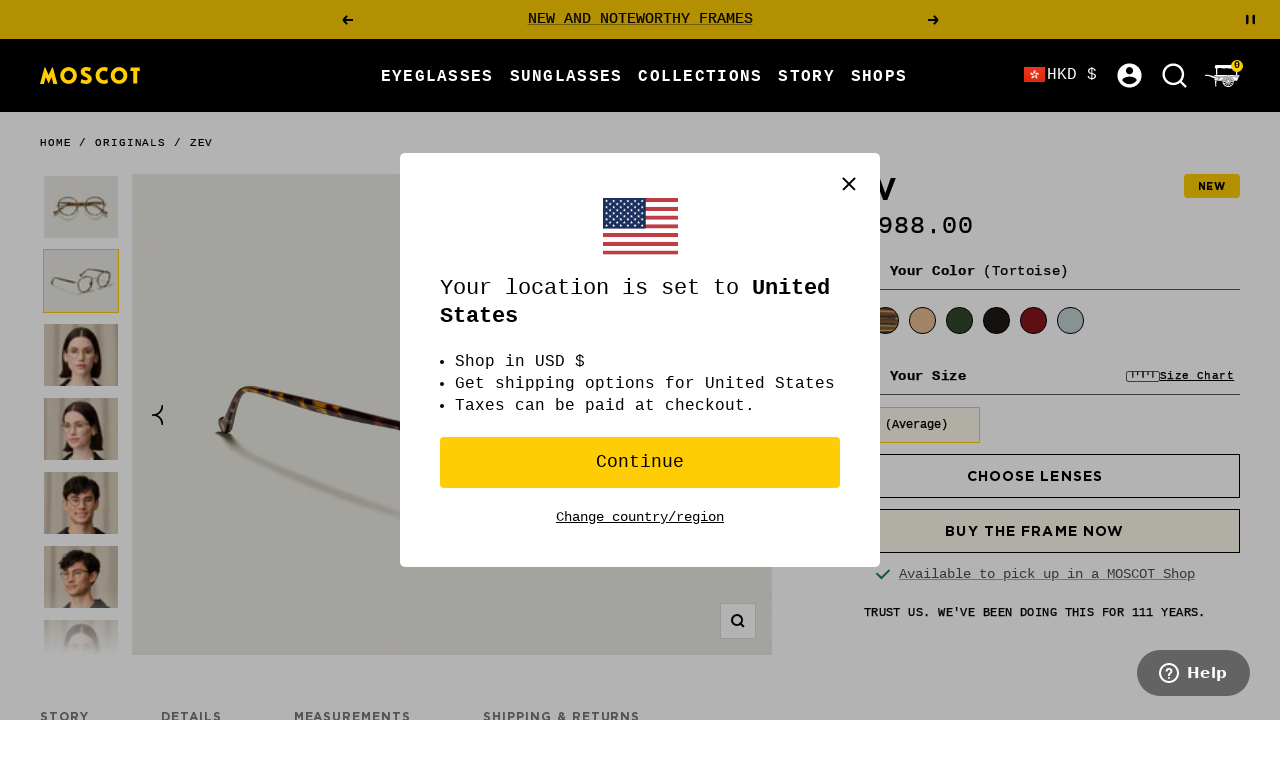

--- FILE ---
content_type: text/css
request_url: https://moscot.com/cdn/shop/t/1522/assets/flickity.css?v=160927476279664771301768269192
body_size: -86
content:
/*! Flickity v2.3.0
https://flickity.metafizzy.co
---------------------------------------------- */.flickity-enabled{position:relative}.flickity-enabled:focus{outline:none}.flickity-viewport{overflow:hidden;position:relative;height:100%}.flickity-slider{position:absolute;width:100%;height:100%}.flickity-enabled.is-draggable{-webkit-tap-highlight-color:transparent;-webkit-user-select:none;-moz-user-select:none;-ms-user-select:none;user-select:none}.flickity-enabled.is-draggable .flickity-viewport{cursor:move;cursor:-webkit-grab;cursor:grab}.flickity-enabled.is-draggable .flickity-viewport.is-pointer-down{cursor:-webkit-grabbing;cursor:grabbing}.flickity-button{position:absolute;background-color:transparent;border:none;color:#000}.flickity-button:hover{background-color:transparent;cursor:pointer}.flickity-button:active{opacity:.6}.flickity-button:disabled{opacity:.3;cursor:auto;pointer-events:none}.flickity-button-icon{fill:currentColor}.flickity-prev-next-button{top:50%;width:22px;height:22px;border-radius:50%;transform:translateY(-50%)}.flickity-prev-next-button.previous{left:10px}.flickity-prev-next-button.next{right:10px}.flickity-rtl .flickity-prev-next-button.previous{left:auto;right:10px}.flickity-rtl .flickity-prev-next-button.next{right:auto;left:10px}.mac .flickity-prev-next-button .flickity-button-icon{top:23%}.windows .flickity-prev-next-button .flickity-button-icon{top:21%}.flickity-prev-next-button .flickity-button-icon{position:absolute;left:25%;top:25%;width:60%;height:60%;max-width:23px;max-height:23px}.flickity-page-dots{position:absolute;width:100%;bottom:-40px;padding:0;margin:0;list-style:none;text-align:center;line-height:1}.flickity-rtl .flickity-page-dots{direction:rtl}.flickity-page-dots .dot{display:inline-block;width:15px;height:15px;margin:0 6px;background:transparent;border:1px solid #000;border-radius:50%;opacity:1;cursor:pointer}.flickity-page-dots .dot.is-selected{opacity:1;background-color:#000}
/*# sourceMappingURL=/cdn/shop/t/1522/assets/flickity.css.map?v=160927476279664771301768269192 */


--- FILE ---
content_type: text/javascript; charset=utf-8
request_url: https://moscot.com/en-hk/cart.js
body_size: -24
content:
{"token":"hWN7hTVwHNr5QPEkMlevbePh?key=10c25869dd6d8a484581e2477e113c42","note":"","attributes":{"igId":"ig_847ce1dc77d0c4c23e5f8b680e1848deb9ed","igTestGroups":"18babc1e926c"},"original_total_price":0,"total_price":0,"total_discount":0,"total_weight":0.0,"item_count":0,"items":[],"requires_shipping":false,"currency":"HKD","items_subtotal_price":0,"cart_level_discount_applications":[],"discount_codes":[]}

--- FILE ---
content_type: text/javascript; charset=utf-8
request_url: https://moscot.com/en-hk/cart.js
body_size: -357
content:
{"token":"hWN7hTVwHNr5QPEkMlevbePh?key=10c25869dd6d8a484581e2477e113c42","note":"","attributes":{"igId":"ig_847ce1dc77d0c4c23e5f8b680e1848deb9ed","igTestGroups":"18babc1e926c"},"original_total_price":0,"total_price":0,"total_discount":0,"total_weight":0.0,"item_count":0,"items":[],"requires_shipping":false,"currency":"HKD","items_subtotal_price":0,"cart_level_discount_applications":[],"discount_codes":[]}

--- FILE ---
content_type: text/javascript; charset=utf-8
request_url: https://moscot.com/en-hk/cart/update.js
body_size: 569
content:
{"token":"hWN7hTVwHNr5QPEkMlevbePh?key=10c25869dd6d8a484581e2477e113c42","note":"","attributes":{"igId":"ig_847ce1dc77d0c4c23e5f8b680e1848deb9ed","igTestGroups":"18babc1e926c","__yieldifyUserId":"27e275e6-4250-4d6b-8a72-353b66cdf352"},"original_total_price":0,"total_price":0,"total_discount":0,"total_weight":0.0,"item_count":0,"items":[],"requires_shipping":false,"currency":"HKD","items_subtotal_price":0,"cart_level_discount_applications":[],"discount_codes":[],"items_changelog":{"added":[]}}

--- FILE ---
content_type: image/svg+xml
request_url: https://cdn.shopify.com/static/images/flags/mn.svg?width=32
body_size: -575
content:
<svg xmlns="http://www.w3.org/2000/svg" viewBox="0 0 640 480"><path fill="#c4272f" d="M0 0h640v480H0z"/><path fill="#015197" d="M213.333 0h213.333v480H213.333z"/><circle cx="106.667" cy="189.333" r="29.333" fill="#f9cf02"/><circle cx="106.667" cy="176" r="32" fill="#c4272f"/><circle cx="106.667" cy="181.333" r="21.333" fill="#f9cf02"/><path d="M93.333 141.333a13.333 13.333 0 0 0 26.667 0c0-5.333-3.333-6-3.333-8s2-4.666-2-8c2 3.334-1.334 4-1.334 7.334 0 3.333 1.334 3.333 1.334 6M48 224v128h26.667V224zm90.667 0v128h26.666V224zM80 245.333V256h53.333v-10.667zM80 320v10.667h53.333V320zm0-96h53.333l-26.666 16zm0 112h53.333l-26.666 16z" fill="#f9cf02"/><g transform="translate(0 80) scale(.13333)" fill="#f9cf02" stroke="#c4272f" stroke-width="24"><circle r="212" cy="1560" cx="800"/><path d="M800 1348a106 106 0 0 1 0 212 106 106 0 0 0 0 212" fill="none"/></g><g transform="translate(0 80) scale(.13333)" fill="#c4272f"><circle cx="800" cy="1454" r="40"/><circle cx="800" cy="1666" r="40"/></g></svg>

--- FILE ---
content_type: image/svg+xml
request_url: https://moscot.com/cdn/shop/t/1522/assets/slide-arrow-right.svg
body_size: -683
content:
<svg version="1.2" xmlns="http://www.w3.org/2000/svg" viewBox="0 0 41 41" width="41" height="41">
	<title>image</title>
	<defs>
		<clipPath clipPathUnits="userSpaceOnUse" id="cp1">
			<path d="m15.03 8.2h12.3v23.23h-12.3z"/>
		</clipPath>
	</defs>
	<style>
		.s0 { fill: #ffcd03 } 
		.s1 { fill: #000000;stroke: #000000;stroke-width: .4 } 
	</style>
	<path id="Layer" class="s0" d="m20.5 41c-11.3 0-20.5-9.2-20.5-20.5 0-11.3 9.2-20.5 20.5-20.5 11.3 0 20.5 9.2 20.5 20.5 0 11.3-9.2 20.5-20.5 20.5z"/>
	<g id="Clip-Path" clip-path="url(#cp1)">
		<g id="Layer">
			<path id="Layer" class="s1" d="m27.3 19.1h0.2v0.1 1.3 0.1h-0.2-0.6c-2.3 0-3.9 0.4-5.1 1.1-1.3 0.7-2.1 1.6-2.9 2.6-1.1 1.5-1.6 3.1-1.9 4.3-0.2 0.7-0.2 1.2-0.3 1.6q0 0.3 0 0.4 0 0.1 0 0.1v0.1 0.6 0.2h-0.1-1.4-0.1v-0.2-0.6c0-0.3 0-4.1 2.6-7.5 1-1.3 2.3-2.7 4.5-3.5-2.2-0.8-3.5-2.2-4.5-3.5-2.6-3.4-2.6-7.2-2.6-7.4q0-0.1 0-0.1v-0.6-0.1h0.1 1.4 0.1v0.1 0.7c0 0 0 3.5 2.2 6.5 0.8 0.9 1.6 1.8 2.9 2.5 1.2 0.7 2.8 1.1 5.1 1.1h0.1v0.1z"/>
		</g>
	</g>
</svg>

--- FILE ---
content_type: image/svg+xml
request_url: https://moscot.com/cdn/shop/t/1522/assets/slide-arrow-left.svg
body_size: -216
content:
<svg version="1.2" xmlns="http://www.w3.org/2000/svg" viewBox="0 0 41 41" width="41" height="41">
	<title>image</title>
	<defs>
		<clipPath clipPathUnits="userSpaceOnUse" id="cp1">
			<path d="m25.97 31.43h-12.3v-23.23h12.3z"/>
		</clipPath>
	</defs>
	<style>
		.s0 { fill: #ffcd03 } 
		.s1 { fill: #000000;stroke: #000000;stroke-width: .4 } 
	</style>
	<path id="Layer" class="s0" d="m0 20.5c0-11.3 9.2-20.5 20.5-20.5 11.3 0 20.5 9.2 20.5 20.5 0 11.3-9.2 20.5-20.5 20.5-11.3 0-20.5-9.2-20.5-20.5z"/>
	<g id="Clip-Path" clip-path="url(#cp1)">
		<g id="Layer">
			<path id="Layer" class="s1" d="m14.2 19.1v-0.1h0.1c2.3 0 3.9-0.4 5.1-1.1 1.3-0.7 2.1-1.6 2.9-2.5 2.2-3 2.2-6.5 2.2-6.5v-0.7-0.1h0.1 1.4 0.1v0.1 0.6q0 0 0 0.1c0 0.2 0 4-2.6 7.4-1 1.3-2.3 2.7-4.5 3.5 2.2 0.8 3.5 2.2 4.5 3.5 2.6 3.4 2.6 7.2 2.6 7.5v0.6 0.2h-0.1-1.4-0.1v-0.2-0.6-0.1q0 0 0-0.1 0-0.1 0-0.4c-0.1-0.4-0.1-0.9-0.3-1.6-0.3-1.2-0.8-2.8-1.9-4.3-0.8-1-1.6-1.9-2.9-2.6-1.2-0.7-2.8-1.1-5.1-1.1h-0.6-0.2v-0.1-1.3-0.1h0.2z"/>
		</g>
	</g>
</svg>

--- FILE ---
content_type: text/javascript; charset=utf-8
request_url: https://unpkg.com/truevault@1.3.1/build/index-web.js
body_size: 56101
content:
!function(t,e){"object"==typeof exports&&"object"==typeof module?module.exports=e():"function"==typeof define&&define.amd?define([],e):"object"==typeof exports?exports.TrueVaultClient=e():t.TrueVaultClient=e()}(this,function(){return function(t){var e={};function r(n){if(e[n])return e[n].exports;var o=e[n]={i:n,l:!1,exports:{}};return t[n].call(o.exports,o,o.exports,r),o.l=!0,o.exports}return r.m=t,r.c=e,r.i=function(t){return t},r.d=function(t,e,n){r.o(t,e)||Object.defineProperty(t,e,{configurable:!1,enumerable:!0,get:n})},r.n=function(t){var e=t&&t.__esModule?function(){return t.default}:function(){return t};return r.d(e,"a",e),e},r.o=function(t,e){return Object.prototype.hasOwnProperty.call(t,e)},r.p="./build",r(r.s=314)}([function(t,e,r){var n=r(2),o=r(24),i=r(12),u=r(13),a=r(25),s=function(t,e,r){var c,f,h,p,l=t&s.F,d=t&s.G,v=t&s.S,g=t&s.P,m=t&s.B,y=d?n:v?n[e]||(n[e]={}):(n[e]||{}).prototype,b=d?o:o[e]||(o[e]={}),w=b.prototype||(b.prototype={});for(c in d&&(r=e),r)h=((f=!l&&y&&void 0!==y[c])?y:r)[c],p=m&&f?a(h,n):g&&"function"==typeof h?a(Function.call,h):h,y&&u(y,c,h,t&s.U),b[c]!=h&&i(b,c,p),g&&w[c]!=h&&(w[c]=h)};n.core=o,s.F=1,s.G=2,s.S=4,s.P=8,s.B=16,s.W=32,s.U=64,s.R=128,t.exports=s},function(t,e,r){var n=r(4);t.exports=function(t){if(!n(t))throw TypeError(t+" is not an object!");return t}},function(t,e){var r=t.exports="undefined"!=typeof window&&window.Math==Math?window:"undefined"!=typeof self&&self.Math==Math?self:Function("return this")();"number"==typeof __g&&(__g=r)},function(t,e){t.exports=function(t){try{return!!t()}catch(t){return!0}}},function(t,e){t.exports=function(t){return"object"==typeof t?null!==t:"function"==typeof t}},function(t,e,r){var n=r(58)("wks"),o=r(39),i=r(2).Symbol,u="function"==typeof i;(t.exports=function(t){return n[t]||(n[t]=u&&i[t]||(u?i:o)("Symbol."+t))}).store=n},function(t,e,r){t.exports=!r(3)(function(){return 7!=Object.defineProperty({},"a",{get:function(){return 7}}).a})},function(t,e,r){var n=r(1),o=r(94),i=r(23),u=Object.defineProperty;e.f=r(6)?Object.defineProperty:function(t,e,r){if(n(t),e=i(e,!0),n(r),o)try{return u(t,e,r)}catch(t){}if("get"in r||"set"in r)throw TypeError("Accessors not supported!");return"value"in r&&(t[e]=r.value),t}},function(t,e,r){var n=r(30),o=Math.min;t.exports=function(t){return t>0?o(n(t),9007199254740991):0}},function(t,e,r){var n=r(19);t.exports=function(t){return Object(n(t))}},function(t,e){var r={}.hasOwnProperty;t.exports=function(t,e){return r.call(t,e)}},function(t,e){t.exports=function(t){if("function"!=typeof t)throw TypeError(t+" is not a function!");return t}},function(t,e,r){var n=r(7),o=r(29);t.exports=r(6)?function(t,e,r){return n.f(t,e,o(1,r))}:function(t,e,r){return t[e]=r,t}},function(t,e,r){var n=r(2),o=r(12),i=r(10),u=r(39)("src"),a=Function.toString,s=(""+a).split("toString");r(24).inspectSource=function(t){return a.call(t)},(t.exports=function(t,e,r,a){var c="function"==typeof r;c&&(i(r,"name")||o(r,"name",e)),t[e]!==r&&(c&&(i(r,u)||o(r,u,t[e]?""+t[e]:s.join(String(e)))),t===n?t[e]=r:a?t[e]?t[e]=r:o(t,e,r):(delete t[e],o(t,e,r)))})(Function.prototype,"toString",function(){return"function"==typeof this&&this[u]||a.call(this)})},function(t,e,r){var n=r(0),o=r(3),i=r(19),u=/"/g,a=function(t,e,r,n){var o=String(i(t)),a="<"+e;return""!==r&&(a+=" "+r+'="'+String(n).replace(u,"&quot;")+'"'),a+">"+o+"</"+e+">"};t.exports=function(t,e){var r={};r[t]=e(a),n(n.P+n.F*o(function(){var e=""[t]('"');return e!==e.toLowerCase()||e.split('"').length>3}),"String",r)}},function(t,e,r){var n=r(46),o=r(19);t.exports=function(t){return n(o(t))}},function(t,e,r){var n=r(47),o=r(29),i=r(15),u=r(23),a=r(10),s=r(94),c=Object.getOwnPropertyDescriptor;e.f=r(6)?c:function(t,e){if(t=i(t),e=u(e,!0),s)try{return c(t,e)}catch(t){}if(a(t,e))return o(!n.f.call(t,e),t[e])}},function(t,e,r){var n=r(10),o=r(9),i=r(75)("IE_PROTO"),u=Object.prototype;t.exports=Object.getPrototypeOf||function(t){return t=o(t),n(t,i)?t[i]:"function"==typeof t.constructor&&t instanceof t.constructor?t.constructor.prototype:t instanceof Object?u:null}},function(t,e){var r={}.toString;t.exports=function(t){return r.call(t).slice(8,-1)}},function(t,e){t.exports=function(t){if(void 0==t)throw TypeError("Can't call method on  "+t);return t}},function(t,e,r){var n=r(3);t.exports=function(t,e){return!!t&&n(function(){e?t.call(null,function(){},1):t.call(null)})}},function(t,e,r){var n=r(25),o=r(46),i=r(9),u=r(8),a=r(127);t.exports=function(t,e){var r=1==t,s=2==t,c=3==t,f=4==t,h=6==t,p=5==t||h,l=e||a;return function(e,a,d){for(var v,g,m=i(e),y=o(m),b=n(a,d,3),w=u(y.length),_=0,x=r?l(e,w):s?l(e,0):void 0;w>_;_++)if((p||_ in y)&&(g=b(v=y[_],_,m),t))if(r)x[_]=g;else if(g)switch(t){case 3:return!0;case 5:return v;case 6:return _;case 2:x.push(v)}else if(f)return!1;return h?-1:c||f?f:x}}},function(t,e,r){var n=r(0),o=r(24),i=r(3);t.exports=function(t,e){var r=(o.Object||{})[t]||Object[t],u={};u[t]=e(r),n(n.S+n.F*i(function(){r(1)}),"Object",u)}},function(t,e,r){var n=r(4);t.exports=function(t,e){if(!n(t))return t;var r,o;if(e&&"function"==typeof(r=t.toString)&&!n(o=r.call(t)))return o;if("function"==typeof(r=t.valueOf)&&!n(o=r.call(t)))return o;if(!e&&"function"==typeof(r=t.toString)&&!n(o=r.call(t)))return o;throw TypeError("Can't convert object to primitive value")}},function(t,e){var r=t.exports={version:"2.4.0"};"number"==typeof __e&&(__e=r)},function(t,e,r){var n=r(11);t.exports=function(t,e,r){if(n(t),void 0===e)return t;switch(r){case 1:return function(r){return t.call(e,r)};case 2:return function(r,n){return t.call(e,r,n)};case 3:return function(r,n,o){return t.call(e,r,n,o)}}return function(){return t.apply(e,arguments)}}},function(t,e,r){var n=r(110),o=r(0),i=r(58)("metadata"),u=i.store||(i.store=new(r(113))),a=function(t,e,r){var o=u.get(t);if(!o){if(!r)return;u.set(t,o=new n)}var i=o.get(e);if(!i){if(!r)return;o.set(e,i=new n)}return i};t.exports={store:u,map:a,has:function(t,e,r){var n=a(e,r,!1);return void 0!==n&&n.has(t)},get:function(t,e,r){var n=a(e,r,!1);return void 0===n?void 0:n.get(t)},set:function(t,e,r,n){a(r,n,!0).set(t,e)},keys:function(t,e){var r=a(t,e,!1),n=[];return r&&r.forEach(function(t,e){n.push(e)}),n},key:function(t){return void 0===t||"symbol"==typeof t?t:String(t)},exp:function(t){o(o.S,"Reflect",t)}}},function(t,e,r){"use strict";if(r(6)){var n=r(32),o=r(2),i=r(3),u=r(0),a=r(59),s=r(82),c=r(25),f=r(31),h=r(29),p=r(12),l=r(36),d=r(30),v=r(8),g=r(38),m=r(23),y=r(10),b=r(107),w=r(45),_=r(4),x=r(9),S=r(67),k=r(33),R=r(17),E=r(34).f,A=r(84),P=r(39),O=r(5),T=r(21),I=r(49),j=r(76),F=r(85),L=r(42),U=r(55),N=r(37),M=r(60),z=r(87),C=r(7),q=r(16),B=C.f,D=q.f,Q=o.RangeError,J=o.TypeError,Y=o.Uint8Array,W=Array.prototype,H=s.ArrayBuffer,V=s.DataView,$=T(0),G=T(2),Z=T(3),K=T(4),X=T(5),tt=T(6),et=I(!0),rt=I(!1),nt=F.values,ot=F.keys,it=F.entries,ut=W.lastIndexOf,at=W.reduce,st=W.reduceRight,ct=W.join,ft=W.sort,ht=W.slice,pt=W.toString,lt=W.toLocaleString,dt=O("iterator"),vt=O("toStringTag"),gt=P("typed_constructor"),mt=P("def_constructor"),yt=a.CONSTR,bt=a.TYPED,wt=a.VIEW,_t=T(1,function(t,e){return At(j(t,t[mt]),e)}),xt=i(function(){return 1===new Y(new Uint16Array([1]).buffer)[0]}),St=!!Y&&!!Y.prototype.set&&i(function(){new Y(1).set({})}),kt=function(t,e){if(void 0===t)throw J("Wrong length!");var r=+t,n=v(t);if(e&&!b(r,n))throw Q("Wrong length!");return n},Rt=function(t,e){var r=d(t);if(r<0||r%e)throw Q("Wrong offset!");return r},Et=function(t){if(_(t)&&bt in t)return t;throw J(t+" is not a typed array!")},At=function(t,e){if(!(_(t)&&gt in t))throw J("It is not a typed array constructor!");return new t(e)},Pt=function(t,e){return Ot(j(t,t[mt]),e)},Ot=function(t,e){for(var r=0,n=e.length,o=At(t,n);n>r;)o[r]=e[r++];return o},Tt=function(t,e,r){B(t,e,{get:function(){return this._d[r]}})},It=function(t){var e,r,n,o,i,u,a=x(t),s=arguments.length,f=s>1?arguments[1]:void 0,h=void 0!==f,p=A(a);if(void 0!=p&&!S(p)){for(u=p.call(a),n=[],e=0;!(i=u.next()).done;e++)n.push(i.value);a=n}for(h&&s>2&&(f=c(f,arguments[2],2)),e=0,r=v(a.length),o=At(this,r);r>e;e++)o[e]=h?f(a[e],e):a[e];return o},jt=function(){for(var t=0,e=arguments.length,r=At(this,e);e>t;)r[t]=arguments[t++];return r},Ft=!!Y&&i(function(){lt.call(new Y(1))}),Lt=function(){return lt.apply(Ft?ht.call(Et(this)):Et(this),arguments)},Ut={copyWithin:function(t,e){return z.call(Et(this),t,e,arguments.length>2?arguments[2]:void 0)},every:function(t){return K(Et(this),t,arguments.length>1?arguments[1]:void 0)},fill:function(t){return M.apply(Et(this),arguments)},filter:function(t){return Pt(this,G(Et(this),t,arguments.length>1?arguments[1]:void 0))},find:function(t){return X(Et(this),t,arguments.length>1?arguments[1]:void 0)},findIndex:function(t){return tt(Et(this),t,arguments.length>1?arguments[1]:void 0)},forEach:function(t){$(Et(this),t,arguments.length>1?arguments[1]:void 0)},indexOf:function(t){return rt(Et(this),t,arguments.length>1?arguments[1]:void 0)},includes:function(t){return et(Et(this),t,arguments.length>1?arguments[1]:void 0)},join:function(t){return ct.apply(Et(this),arguments)},lastIndexOf:function(t){return ut.apply(Et(this),arguments)},map:function(t){return _t(Et(this),t,arguments.length>1?arguments[1]:void 0)},reduce:function(t){return at.apply(Et(this),arguments)},reduceRight:function(t){return st.apply(Et(this),arguments)},reverse:function(){for(var t,e=Et(this).length,r=Math.floor(e/2),n=0;n<r;)t=this[n],this[n++]=this[--e],this[e]=t;return this},some:function(t){return Z(Et(this),t,arguments.length>1?arguments[1]:void 0)},sort:function(t){return ft.call(Et(this),t)},subarray:function(t,e){var r=Et(this),n=r.length,o=g(t,n);return new(j(r,r[mt]))(r.buffer,r.byteOffset+o*r.BYTES_PER_ELEMENT,v((void 0===e?n:g(e,n))-o))}},Nt=function(t,e){return Pt(this,ht.call(Et(this),t,e))},Mt=function(t){Et(this);var e=Rt(arguments[1],1),r=this.length,n=x(t),o=v(n.length),i=0;if(o+e>r)throw Q("Wrong length!");for(;i<o;)this[e+i]=n[i++]},zt={entries:function(){return it.call(Et(this))},keys:function(){return ot.call(Et(this))},values:function(){return nt.call(Et(this))}},Ct=function(t,e){return _(t)&&t[bt]&&"symbol"!=typeof e&&e in t&&String(+e)==String(e)},qt=function(t,e){return Ct(t,e=m(e,!0))?h(2,t[e]):D(t,e)},Bt=function(t,e,r){return!(Ct(t,e=m(e,!0))&&_(r)&&y(r,"value"))||y(r,"get")||y(r,"set")||r.configurable||y(r,"writable")&&!r.writable||y(r,"enumerable")&&!r.enumerable?B(t,e,r):(t[e]=r.value,t)};yt||(q.f=qt,C.f=Bt),u(u.S+u.F*!yt,"Object",{getOwnPropertyDescriptor:qt,defineProperty:Bt}),i(function(){pt.call({})})&&(pt=lt=function(){return ct.call(this)});var Dt=l({},Ut);l(Dt,zt),p(Dt,dt,zt.values),l(Dt,{slice:Nt,set:Mt,constructor:function(){},toString:pt,toLocaleString:Lt}),Tt(Dt,"buffer","b"),Tt(Dt,"byteOffset","o"),Tt(Dt,"byteLength","l"),Tt(Dt,"length","e"),B(Dt,vt,{get:function(){return this[bt]}}),t.exports=function(t,e,r,s){var c=t+((s=!!s)?"Clamped":"")+"Array",h="Uint8Array"!=c,l="get"+t,d="set"+t,g=o[c],m=g||{},y=g&&R(g),b=!g||!a.ABV,x={},S=g&&g.prototype,A=function(t,r){B(t,r,{get:function(){return function(t,r){var n=t._d;return n.v[l](r*e+n.o,xt)}(this,r)},set:function(t){return function(t,r,n){var o=t._d;s&&(n=(n=Math.round(n))<0?0:n>255?255:255&n),o.v[d](r*e+o.o,n,xt)}(this,r,t)},enumerable:!0})};b?(g=r(function(t,r,n,o){f(t,g,c,"_d");var i,u,a,s,h=0,l=0;if(_(r)){if(!(r instanceof H||"ArrayBuffer"==(s=w(r))||"SharedArrayBuffer"==s))return bt in r?Ot(g,r):It.call(g,r);i=r,l=Rt(n,e);var d=r.byteLength;if(void 0===o){if(d%e)throw Q("Wrong length!");if((u=d-l)<0)throw Q("Wrong length!")}else if((u=v(o)*e)+l>d)throw Q("Wrong length!");a=u/e}else a=kt(r,!0),i=new H(u=a*e);for(p(t,"_d",{b:i,o:l,l:u,e:a,v:new V(i)});h<a;)A(t,h++)}),S=g.prototype=k(Dt),p(S,"constructor",g)):U(function(t){new g(null),new g(t)},!0)||(g=r(function(t,r,n,o){var i;return f(t,g,c),_(r)?r instanceof H||"ArrayBuffer"==(i=w(r))||"SharedArrayBuffer"==i?void 0!==o?new m(r,Rt(n,e),o):void 0!==n?new m(r,Rt(n,e)):new m(r):bt in r?Ot(g,r):It.call(g,r):new m(kt(r,h))}),$(y!==Function.prototype?E(m).concat(E(y)):E(m),function(t){t in g||p(g,t,m[t])}),g.prototype=S,n||(S.constructor=g));var P=S[dt],O=!!P&&("values"==P.name||void 0==P.name),T=zt.values;p(g,gt,!0),p(S,bt,c),p(S,wt,!0),p(S,mt,g),(s?new g(1)[vt]==c:vt in S)||B(S,vt,{get:function(){return c}}),x[c]=g,u(u.G+u.W+u.F*(g!=m),x),u(u.S,c,{BYTES_PER_ELEMENT:e,from:It,of:jt}),"BYTES_PER_ELEMENT"in S||p(S,"BYTES_PER_ELEMENT",e),u(u.P,c,Ut),N(c),u(u.P+u.F*St,c,{set:Mt}),u(u.P+u.F*!O,c,zt),u(u.P+u.F*(S.toString!=pt),c,{toString:pt}),u(u.P+u.F*i(function(){new g(1).slice()}),c,{slice:Nt}),u(u.P+u.F*(i(function(){return[1,2].toLocaleString()!=new g([1,2]).toLocaleString()})||!i(function(){S.toLocaleString.call([1,2])})),c,{toLocaleString:Lt}),L[c]=O?P:T,n||O||p(S,dt,T)}}else t.exports=function(){}},function(t,e,r){var n=r(39)("meta"),o=r(4),i=r(10),u=r(7).f,a=0,s=Object.isExtensible||function(){return!0},c=!r(3)(function(){return s(Object.preventExtensions({}))}),f=function(t){u(t,n,{value:{i:"O"+ ++a,w:{}}})},h=t.exports={KEY:n,NEED:!1,fastKey:function(t,e){if(!o(t))return"symbol"==typeof t?t:("string"==typeof t?"S":"P")+t;if(!i(t,n)){if(!s(t))return"F";if(!e)return"E";f(t)}return t[n].i},getWeak:function(t,e){if(!i(t,n)){if(!s(t))return!0;if(!e)return!1;f(t)}return t[n].w},onFreeze:function(t){return c&&h.NEED&&s(t)&&!i(t,n)&&f(t),t}}},function(t,e){t.exports=function(t,e){return{enumerable:!(1&t),configurable:!(2&t),writable:!(4&t),value:e}}},function(t,e){var r=Math.ceil,n=Math.floor;t.exports=function(t){return isNaN(t=+t)?0:(t>0?n:r)(t)}},function(t,e){t.exports=function(t,e,r,n){if(!(t instanceof e)||void 0!==n&&n in t)throw TypeError(r+": incorrect invocation!");return t}},function(t,e){t.exports=!1},function(t,e,r){var n=r(1),o=r(100),i=r(63),u=r(75)("IE_PROTO"),a=function(){},s=function(){var t,e=r(62)("iframe"),n=i.length;for(e.style.display="none",r(65).appendChild(e),e.src="javascript:",(t=e.contentWindow.document).open(),t.write("<script>document.F=Object<\/script>"),t.close(),s=t.F;n--;)delete s.prototype[i[n]];return s()};t.exports=Object.create||function(t,e){var r;return null!==t?(a.prototype=n(t),r=new a,a.prototype=null,r[u]=t):r=s(),void 0===e?r:o(r,e)}},function(t,e,r){var n=r(102),o=r(63).concat("length","prototype");e.f=Object.getOwnPropertyNames||function(t){return n(t,o)}},function(t,e,r){var n=r(102),o=r(63);t.exports=Object.keys||function(t){return n(t,o)}},function(t,e,r){var n=r(13);t.exports=function(t,e,r){for(var o in e)n(t,o,e[o],r);return t}},function(t,e,r){"use strict";var n=r(2),o=r(7),i=r(6),u=r(5)("species");t.exports=function(t){var e=n[t];i&&e&&!e[u]&&o.f(e,u,{configurable:!0,get:function(){return this}})}},function(t,e,r){var n=r(30),o=Math.max,i=Math.min;t.exports=function(t,e){return(t=n(t))<0?o(t+e,0):i(t,e)}},function(t,e){var r=0,n=Math.random();t.exports=function(t){return"Symbol(".concat(void 0===t?"":t,")_",(++r+n).toString(36))}},function(t,e,r){var n=r(5)("unscopables"),o=Array.prototype;void 0==o[n]&&r(12)(o,n,{}),t.exports=function(t){o[n][t]=!0}},function(t,e,r){var n=r(25),o=r(96),i=r(67),u=r(1),a=r(8),s=r(84),c={},f={};(e=t.exports=function(t,e,r,h,p){var l,d,v,g,m=p?function(){return t}:s(t),y=n(r,h,e?2:1),b=0;if("function"!=typeof m)throw TypeError(t+" is not iterable!");if(i(m)){for(l=a(t.length);l>b;b++)if((g=e?y(u(d=t[b])[0],d[1]):y(t[b]))===c||g===f)return g}else for(v=m.call(t);!(d=v.next()).done;)if((g=o(v,y,d.value,e))===c||g===f)return g}).BREAK=c,e.RETURN=f},function(t,e){t.exports={}},function(t,e,r){var n=r(7).f,o=r(10),i=r(5)("toStringTag");t.exports=function(t,e,r){t&&!o(t=r?t:t.prototype,i)&&n(t,i,{configurable:!0,value:e})}},function(t,e,r){var n=r(0),o=r(19),i=r(3),u=r(80),a="["+u+"]",s=RegExp("^"+a+a+"*"),c=RegExp(a+a+"*$"),f=function(t,e,r){var o={},a=i(function(){return!!u[t]()||"​"!="​"[t]()}),s=o[t]=a?e(h):u[t];r&&(o[r]=s),n(n.P+n.F*a,"String",o)},h=f.trim=function(t,e){return t=String(o(t)),1&e&&(t=t.replace(s,"")),2&e&&(t=t.replace(c,"")),t};t.exports=f},function(t,e,r){var n=r(18),o=r(5)("toStringTag"),i="Arguments"==n(function(){return arguments}());t.exports=function(t){var e,r,u;return void 0===t?"Undefined":null===t?"Null":"string"==typeof(r=function(t,e){try{return t[e]}catch(t){}}(e=Object(t),o))?r:i?n(e):"Object"==(u=n(e))&&"function"==typeof e.callee?"Arguments":u}},function(t,e,r){var n=r(18);t.exports=Object("z").propertyIsEnumerable(0)?Object:function(t){return"String"==n(t)?t.split(""):Object(t)}},function(t,e){e.f={}.propertyIsEnumerable},function(t,e){var r;r=function(){return this}();try{r=r||Function("return this")()||(0,eval)("this")}catch(t){"object"==typeof window&&(r=window)}t.exports=r},function(t,e,r){var n=r(15),o=r(8),i=r(38);t.exports=function(t){return function(e,r,u){var a,s=n(e),c=o(s.length),f=i(u,c);if(t&&r!=r){for(;c>f;)if((a=s[f++])!=a)return!0}else for(;c>f;f++)if((t||f in s)&&s[f]===r)return t||f||0;return!t&&-1}}},function(t,e,r){"use strict";var n=r(2),o=r(0),i=r(13),u=r(36),a=r(28),s=r(41),c=r(31),f=r(4),h=r(3),p=r(55),l=r(43),d=r(66);t.exports=function(t,e,r,v,g,m){var y=n[t],b=y,w=g?"set":"add",_=b&&b.prototype,x={},S=function(t){var e=_[t];i(_,t,"delete"==t?function(t){return!(m&&!f(t))&&e.call(this,0===t?0:t)}:"has"==t?function(t){return!(m&&!f(t))&&e.call(this,0===t?0:t)}:"get"==t?function(t){return m&&!f(t)?void 0:e.call(this,0===t?0:t)}:"add"==t?function(t){return e.call(this,0===t?0:t),this}:function(t,r){return e.call(this,0===t?0:t,r),this})};if("function"==typeof b&&(m||_.forEach&&!h(function(){(new b).entries().next()}))){var k=new b,R=k[w](m?{}:-0,1)!=k,E=h(function(){k.has(1)}),A=p(function(t){new b(t)}),P=!m&&h(function(){for(var t=new b,e=5;e--;)t[w](e,e);return!t.has(-0)});A||((b=e(function(e,r){c(e,b,t);var n=d(new y,e,b);return void 0!=r&&s(r,g,n[w],n),n})).prototype=_,_.constructor=b),(E||P)&&(S("delete"),S("has"),g&&S("get")),(P||R)&&S(w),m&&_.clear&&delete _.clear}else b=v.getConstructor(e,t,g,w),u(b.prototype,r),a.NEED=!0;return l(b,t),x[t]=b,o(o.G+o.W+o.F*(b!=y),x),m||v.setStrong(b,t,g),b}},function(t,e,r){"use strict";var n=r(12),o=r(13),i=r(3),u=r(19),a=r(5);t.exports=function(t,e,r){var s=a(t),c=r(u,s,""[t]),f=c[0],h=c[1];i(function(){var e={};return e[s]=function(){return 7},7!=""[t](e)})&&(o(String.prototype,t,f),n(RegExp.prototype,s,2==e?function(t,e){return h.call(t,this,e)}:function(t){return h.call(t,this)}))}},function(t,e,r){"use strict";var n=r(1);t.exports=function(){var t=n(this),e="";return t.global&&(e+="g"),t.ignoreCase&&(e+="i"),t.multiline&&(e+="m"),t.unicode&&(e+="u"),t.sticky&&(e+="y"),e}},function(t,e){t.exports=function(t,e,r){var n=void 0===r;switch(e.length){case 0:return n?t():t.call(r);case 1:return n?t(e[0]):t.call(r,e[0]);case 2:return n?t(e[0],e[1]):t.call(r,e[0],e[1]);case 3:return n?t(e[0],e[1],e[2]):t.call(r,e[0],e[1],e[2]);case 4:return n?t(e[0],e[1],e[2],e[3]):t.call(r,e[0],e[1],e[2],e[3])}return t.apply(r,e)}},function(t,e,r){var n=r(4),o=r(18),i=r(5)("match");t.exports=function(t){var e;return n(t)&&(void 0!==(e=t[i])?!!e:"RegExp"==o(t))}},function(t,e,r){var n=r(5)("iterator"),o=!1;try{var i=[7][n]();i.return=function(){o=!0},Array.from(i,function(){throw 2})}catch(t){}t.exports=function(t,e){if(!e&&!o)return!1;var r=!1;try{var i=[7],u=i[n]();u.next=function(){return{done:r=!0}},i[n]=function(){return u},t(i)}catch(t){}return r}},function(t,e,r){t.exports=r(32)||!r(3)(function(){var t=Math.random();__defineSetter__.call(null,t,function(){}),delete r(2)[t]})},function(t,e){e.f=Object.getOwnPropertySymbols},function(t,e,r){var n=r(2),o=n["__core-js_shared__"]||(n["__core-js_shared__"]={});t.exports=function(t){return o[t]||(o[t]={})}},function(t,e,r){for(var n,o=r(2),i=r(12),u=r(39),a=u("typed_array"),s=u("view"),c=!(!o.ArrayBuffer||!o.DataView),f=c,h=0,p="Int8Array,Uint8Array,Uint8ClampedArray,Int16Array,Uint16Array,Int32Array,Uint32Array,Float32Array,Float64Array".split(",");h<9;)(n=o[p[h++]])?(i(n.prototype,a,!0),i(n.prototype,s,!0)):f=!1;t.exports={ABV:c,CONSTR:f,TYPED:a,VIEW:s}},function(t,e,r){"use strict";var n=r(9),o=r(38),i=r(8);t.exports=function(t){for(var e=n(this),r=i(e.length),u=arguments.length,a=o(u>1?arguments[1]:void 0,r),s=u>2?arguments[2]:void 0,c=void 0===s?r:o(s,r);c>a;)e[a++]=t;return e}},function(t,e,r){"use strict";var n=r(7),o=r(29);t.exports=function(t,e,r){e in t?n.f(t,e,o(0,r)):t[e]=r}},function(t,e,r){var n=r(4),o=r(2).document,i=n(o)&&n(o.createElement);t.exports=function(t){return i?o.createElement(t):{}}},function(t,e){t.exports="constructor,hasOwnProperty,isPrototypeOf,propertyIsEnumerable,toLocaleString,toString,valueOf".split(",")},function(t,e,r){var n=r(5)("match");t.exports=function(t){var e=/./;try{"/./"[t](e)}catch(r){try{return e[n]=!1,!"/./"[t](e)}catch(t){}}return!0}},function(t,e,r){t.exports=r(2).document&&document.documentElement},function(t,e,r){var n=r(4),o=r(74).set;t.exports=function(t,e,r){var i,u=e.constructor;return u!==r&&"function"==typeof u&&(i=u.prototype)!==r.prototype&&n(i)&&o&&o(t,i),t}},function(t,e,r){var n=r(42),o=r(5)("iterator"),i=Array.prototype;t.exports=function(t){return void 0!==t&&(n.Array===t||i[o]===t)}},function(t,e,r){var n=r(18);t.exports=Array.isArray||function(t){return"Array"==n(t)}},function(t,e,r){"use strict";var n=r(33),o=r(29),i=r(43),u={};r(12)(u,r(5)("iterator"),function(){return this}),t.exports=function(t,e,r){t.prototype=n(u,{next:o(1,r)}),i(t,e+" Iterator")}},function(t,e,r){"use strict";var n=r(32),o=r(0),i=r(13),u=r(12),a=r(10),s=r(42),c=r(69),f=r(43),h=r(17),p=r(5)("iterator"),l=!([].keys&&"next"in[].keys()),d=function(){return this};t.exports=function(t,e,r,v,g,m,y){c(r,e,v);var b,w,_,x=function(t){if(!l&&t in E)return E[t];switch(t){case"keys":case"values":return function(){return new r(this,t)}}return function(){return new r(this,t)}},S=e+" Iterator",k="values"==g,R=!1,E=t.prototype,A=E[p]||E["@@iterator"]||g&&E[g],P=A||x(g),O=g?k?x("entries"):P:void 0,T="Array"==e&&E.entries||A;if(T&&(_=h(T.call(new t)))!==Object.prototype&&(f(_,S,!0),n||a(_,p)||u(_,p,d)),k&&A&&"values"!==A.name&&(R=!0,P=function(){return A.call(this)}),n&&!y||!l&&!R&&E[p]||u(E,p,P),s[e]=P,s[S]=d,g)if(b={values:k?P:x("values"),keys:m?P:x("keys"),entries:O},y)for(w in b)w in E||i(E,w,b[w]);else o(o.P+o.F*(l||R),e,b);return b}},function(t,e){var r=Math.expm1;t.exports=!r||r(10)>22025.465794806718||r(10)<22025.465794806718||-2e-17!=r(-2e-17)?function(t){return 0==(t=+t)?t:t>-1e-6&&t<1e-6?t+t*t/2:Math.exp(t)-1}:r},function(t,e){t.exports=Math.sign||function(t){return 0==(t=+t)||t!=t?t:t<0?-1:1}},function(t,e,r){var n=r(2),o=r(81).set,i=n.MutationObserver||n.WebKitMutationObserver,u=n.process,a=n.Promise,s="process"==r(18)(u);t.exports=function(){var t,e,r,c=function(){var n,o;for(s&&(n=u.domain)&&n.exit();t;){o=t.fn,t=t.next;try{o()}catch(n){throw t?r():e=void 0,n}}e=void 0,n&&n.enter()};if(s)r=function(){u.nextTick(c)};else if(i){var f=!0,h=document.createTextNode("");new i(c).observe(h,{characterData:!0}),r=function(){h.data=f=!f}}else if(a&&a.resolve){var p=a.resolve();r=function(){p.then(c)}}else r=function(){o.call(n,c)};return function(n){var o={fn:n,next:void 0};e&&(e.next=o),t||(t=o,r()),e=o}}},function(t,e,r){var n=r(4),o=r(1),i=function(t,e){if(o(t),!n(e)&&null!==e)throw TypeError(e+": can't set as prototype!")};t.exports={set:Object.setPrototypeOf||("__proto__"in{}?function(t,e,n){try{(n=r(25)(Function.call,r(16).f(Object.prototype,"__proto__").set,2))(t,[]),e=!(t instanceof Array)}catch(t){e=!0}return function(t,r){return i(t,r),e?t.__proto__=r:n(t,r),t}}({},!1):void 0),check:i}},function(t,e,r){var n=r(58)("keys"),o=r(39);t.exports=function(t){return n[t]||(n[t]=o(t))}},function(t,e,r){var n=r(1),o=r(11),i=r(5)("species");t.exports=function(t,e){var r,u=n(t).constructor;return void 0===u||void 0==(r=n(u)[i])?e:o(r)}},function(t,e,r){var n=r(30),o=r(19);t.exports=function(t){return function(e,r){var i,u,a=String(o(e)),s=n(r),c=a.length;return s<0||s>=c?t?"":void 0:(i=a.charCodeAt(s))<55296||i>56319||s+1===c||(u=a.charCodeAt(s+1))<56320||u>57343?t?a.charAt(s):i:t?a.slice(s,s+2):u-56320+(i-55296<<10)+65536}}},function(t,e,r){var n=r(54),o=r(19);t.exports=function(t,e,r){if(n(e))throw TypeError("String#"+r+" doesn't accept regex!");return String(o(t))}},function(t,e,r){"use strict";var n=r(30),o=r(19);t.exports=function(t){var e=String(o(this)),r="",i=n(t);if(i<0||i==1/0)throw RangeError("Count can't be negative");for(;i>0;(i>>>=1)&&(e+=e))1&i&&(r+=e);return r}},function(t,e){t.exports="\t\n\v\f\r   ᠎             　\u2028\u2029\ufeff"},function(t,e,r){var n,o,i,u=r(25),a=r(53),s=r(65),c=r(62),f=r(2),h=f.process,p=f.setImmediate,l=f.clearImmediate,d=f.MessageChannel,v=0,g={},m=function(){var t=+this;if(g.hasOwnProperty(t)){var e=g[t];delete g[t],e()}},y=function(t){m.call(t.data)};p&&l||(p=function(t){for(var e=[],r=1;arguments.length>r;)e.push(arguments[r++]);return g[++v]=function(){a("function"==typeof t?t:Function(t),e)},n(v),v},l=function(t){delete g[t]},"process"==r(18)(h)?n=function(t){h.nextTick(u(m,t,1))}:d?(i=(o=new d).port2,o.port1.onmessage=y,n=u(i.postMessage,i,1)):f.addEventListener&&"function"==typeof postMessage&&!f.importScripts?(n=function(t){f.postMessage(t+"","*")},f.addEventListener("message",y,!1)):n="onreadystatechange"in c("script")?function(t){s.appendChild(c("script")).onreadystatechange=function(){s.removeChild(this),m.call(t)}}:function(t){setTimeout(u(m,t,1),0)}),t.exports={set:p,clear:l}},function(t,e,r){"use strict";var n=r(2),o=r(6),i=r(32),u=r(59),a=r(12),s=r(36),c=r(3),f=r(31),h=r(30),p=r(8),l=r(34).f,d=r(7).f,v=r(60),g=r(43),m=n.ArrayBuffer,y=n.DataView,b=n.Math,w=n.RangeError,_=n.Infinity,x=m,S=b.abs,k=b.pow,R=b.floor,E=b.log,A=b.LN2,P=o?"_b":"buffer",O=o?"_l":"byteLength",T=o?"_o":"byteOffset",I=function(t,e,r){var n,o,i,u=Array(r),a=8*r-e-1,s=(1<<a)-1,c=s>>1,f=23===e?k(2,-24)-k(2,-77):0,h=0,p=t<0||0===t&&1/t<0?1:0;for((t=S(t))!=t||t===_?(o=t!=t?1:0,n=s):(n=R(E(t)/A),t*(i=k(2,-n))<1&&(n--,i*=2),(t+=n+c>=1?f/i:f*k(2,1-c))*i>=2&&(n++,i/=2),n+c>=s?(o=0,n=s):n+c>=1?(o=(t*i-1)*k(2,e),n+=c):(o=t*k(2,c-1)*k(2,e),n=0));e>=8;u[h++]=255&o,o/=256,e-=8);for(n=n<<e|o,a+=e;a>0;u[h++]=255&n,n/=256,a-=8);return u[--h]|=128*p,u},j=function(t,e,r){var n,o=8*r-e-1,i=(1<<o)-1,u=i>>1,a=o-7,s=r-1,c=t[s--],f=127&c;for(c>>=7;a>0;f=256*f+t[s],s--,a-=8);for(n=f&(1<<-a)-1,f>>=-a,a+=e;a>0;n=256*n+t[s],s--,a-=8);if(0===f)f=1-u;else{if(f===i)return n?NaN:c?-_:_;n+=k(2,e),f-=u}return(c?-1:1)*n*k(2,f-e)},F=function(t){return t[3]<<24|t[2]<<16|t[1]<<8|t[0]},L=function(t){return[255&t]},U=function(t){return[255&t,t>>8&255]},N=function(t){return[255&t,t>>8&255,t>>16&255,t>>24&255]},M=function(t){return I(t,52,8)},z=function(t){return I(t,23,4)},C=function(t,e,r){d(t.prototype,e,{get:function(){return this[r]}})},q=function(t,e,r,n){var o=+r,i=h(o);if(o!=i||i<0||i+e>t[O])throw w("Wrong index!");var u=t[P]._b,a=i+t[T],s=u.slice(a,a+e);return n?s:s.reverse()},B=function(t,e,r,n,o,i){var u=+r,a=h(u);if(u!=a||a<0||a+e>t[O])throw w("Wrong index!");for(var s=t[P]._b,c=a+t[T],f=n(+o),p=0;p<e;p++)s[c+p]=f[i?p:e-p-1]},D=function(t,e){f(t,m,"ArrayBuffer");var r=+e,n=p(r);if(r!=n)throw w("Wrong length!");return n};if(u.ABV){if(!c(function(){new m})||!c(function(){new m(.5)})){for(var Q,J=(m=function(t){return new x(D(this,t))}).prototype=x.prototype,Y=l(x),W=0;Y.length>W;)(Q=Y[W++])in m||a(m,Q,x[Q]);i||(J.constructor=m)}var H=new y(new m(2)),V=y.prototype.setInt8;H.setInt8(0,2147483648),H.setInt8(1,2147483649),!H.getInt8(0)&&H.getInt8(1)||s(y.prototype,{setInt8:function(t,e){V.call(this,t,e<<24>>24)},setUint8:function(t,e){V.call(this,t,e<<24>>24)}},!0)}else m=function(t){var e=D(this,t);this._b=v.call(Array(e),0),this[O]=e},y=function(t,e,r){f(this,y,"DataView"),f(t,m,"DataView");var n=t[O],o=h(e);if(o<0||o>n)throw w("Wrong offset!");if(o+(r=void 0===r?n-o:p(r))>n)throw w("Wrong length!");this[P]=t,this[T]=o,this[O]=r},o&&(C(m,"byteLength","_l"),C(y,"buffer","_b"),C(y,"byteLength","_l"),C(y,"byteOffset","_o")),s(y.prototype,{getInt8:function(t){return q(this,1,t)[0]<<24>>24},getUint8:function(t){return q(this,1,t)[0]},getInt16:function(t){var e=q(this,2,t,arguments[1]);return(e[1]<<8|e[0])<<16>>16},getUint16:function(t){var e=q(this,2,t,arguments[1]);return e[1]<<8|e[0]},getInt32:function(t){return F(q(this,4,t,arguments[1]))},getUint32:function(t){return F(q(this,4,t,arguments[1]))>>>0},getFloat32:function(t){return j(q(this,4,t,arguments[1]),23,4)},getFloat64:function(t){return j(q(this,8,t,arguments[1]),52,8)},setInt8:function(t,e){B(this,1,t,L,e)},setUint8:function(t,e){B(this,1,t,L,e)},setInt16:function(t,e){B(this,2,t,U,e,arguments[2])},setUint16:function(t,e){B(this,2,t,U,e,arguments[2])},setInt32:function(t,e){B(this,4,t,N,e,arguments[2])},setUint32:function(t,e){B(this,4,t,N,e,arguments[2])},setFloat32:function(t,e){B(this,4,t,z,e,arguments[2])},setFloat64:function(t,e){B(this,8,t,M,e,arguments[2])}});g(m,"ArrayBuffer"),g(y,"DataView"),a(y.prototype,u.VIEW,!0),e.ArrayBuffer=m,e.DataView=y},function(t,e,r){var n=r(2),o=r(24),i=r(32),u=r(109),a=r(7).f;t.exports=function(t){var e=o.Symbol||(o.Symbol=i?{}:n.Symbol||{});"_"==t.charAt(0)||t in e||a(e,t,{value:u.f(t)})}},function(t,e,r){var n=r(45),o=r(5)("iterator"),i=r(42);t.exports=r(24).getIteratorMethod=function(t){if(void 0!=t)return t[o]||t["@@iterator"]||i[n(t)]}},function(t,e,r){"use strict";var n=r(40),o=r(97),i=r(42),u=r(15);t.exports=r(70)(Array,"Array",function(t,e){this._t=u(t),this._i=0,this._k=e},function(){var t=this._t,e=this._k,r=this._i++;return!t||r>=t.length?(this._t=void 0,o(1)):o(0,"keys"==e?r:"values"==e?t[r]:[r,t[r]])},"values"),i.Arguments=i.Array,n("keys"),n("values"),n("entries")},function(t,e,r){var n=r(18);t.exports=function(t,e){if("number"!=typeof t&&"Number"!=n(t))throw TypeError(e);return+t}},function(t,e,r){"use strict";var n=r(9),o=r(38),i=r(8);t.exports=[].copyWithin||function(t,e){var r=n(this),u=i(r.length),a=o(t,u),s=o(e,u),c=arguments.length>2?arguments[2]:void 0,f=Math.min((void 0===c?u:o(c,u))-s,u-a),h=1;for(s<a&&a<s+f&&(h=-1,s+=f-1,a+=f-1);f-- >0;)s in r?r[a]=r[s]:delete r[a],a+=h,s+=h;return r}},function(t,e,r){var n=r(41);t.exports=function(t,e){var r=[];return n(t,!1,r.push,r,e),r}},function(t,e,r){var n=r(11),o=r(9),i=r(46),u=r(8);t.exports=function(t,e,r,a,s){n(e);var c=o(t),f=i(c),h=u(c.length),p=s?h-1:0,l=s?-1:1;if(r<2)for(;;){if(p in f){a=f[p],p+=l;break}if(p+=l,s?p<0:h<=p)throw TypeError("Reduce of empty array with no initial value")}for(;s?p>=0:h>p;p+=l)p in f&&(a=e(a,f[p],p,c));return a}},function(t,e,r){"use strict";var n=r(11),o=r(4),i=r(53),u=[].slice,a={};t.exports=Function.bind||function(t){var e=n(this),r=u.call(arguments,1),s=function(){var n=r.concat(u.call(arguments));return this instanceof s?function(t,e,r){if(!(e in a)){for(var n=[],o=0;o<e;o++)n[o]="a["+o+"]";a[e]=Function("F,a","return new F("+n.join(",")+")")}return a[e](t,r)}(e,n.length,n):i(e,n,t)};return o(e.prototype)&&(s.prototype=e.prototype),s}},function(t,e,r){"use strict";var n=r(7).f,o=r(33),i=r(36),u=r(25),a=r(31),s=r(19),c=r(41),f=r(70),h=r(97),p=r(37),l=r(6),d=r(28).fastKey,v=l?"_s":"size",g=function(t,e){var r,n=d(e);if("F"!==n)return t._i[n];for(r=t._f;r;r=r.n)if(r.k==e)return r};t.exports={getConstructor:function(t,e,r,f){var h=t(function(t,n){a(t,h,e,"_i"),t._i=o(null),t._f=void 0,t._l=void 0,t[v]=0,void 0!=n&&c(n,r,t[f],t)});return i(h.prototype,{clear:function(){for(var t=this._i,e=this._f;e;e=e.n)e.r=!0,e.p&&(e.p=e.p.n=void 0),delete t[e.i];this._f=this._l=void 0,this[v]=0},delete:function(t){var e=g(this,t);if(e){var r=e.n,n=e.p;delete this._i[e.i],e.r=!0,n&&(n.n=r),r&&(r.p=n),this._f==e&&(this._f=r),this._l==e&&(this._l=n),this[v]--}return!!e},forEach:function(t){a(this,h,"forEach");for(var e,r=u(t,arguments.length>1?arguments[1]:void 0,3);e=e?e.n:this._f;)for(r(e.v,e.k,this);e&&e.r;)e=e.p},has:function(t){return!!g(this,t)}}),l&&n(h.prototype,"size",{get:function(){return s(this[v])}}),h},def:function(t,e,r){var n,o,i=g(t,e);return i?i.v=r:(t._l=i={i:o=d(e,!0),k:e,v:r,p:n=t._l,n:void 0,r:!1},t._f||(t._f=i),n&&(n.n=i),t[v]++,"F"!==o&&(t._i[o]=i)),t},getEntry:g,setStrong:function(t,e,r){f(t,e,function(t,e){this._t=t,this._k=e,this._l=void 0},function(){for(var t=this._k,e=this._l;e&&e.r;)e=e.p;return this._t&&(this._l=e=e?e.n:this._t._f)?h(0,"keys"==t?e.k:"values"==t?e.v:[e.k,e.v]):(this._t=void 0,h(1))},r?"entries":"values",!r,!0),p(e)}}},function(t,e,r){var n=r(45),o=r(88);t.exports=function(t){return function(){if(n(this)!=t)throw TypeError(t+"#toJSON isn't generic");return o(this)}}},function(t,e,r){"use strict";var n=r(36),o=r(28).getWeak,i=r(1),u=r(4),a=r(31),s=r(41),c=r(21),f=r(10),h=c(5),p=c(6),l=0,d=function(t){return t._l||(t._l=new v)},v=function(){this.a=[]},g=function(t,e){return h(t.a,function(t){return t[0]===e})};v.prototype={get:function(t){var e=g(this,t);if(e)return e[1]},has:function(t){return!!g(this,t)},set:function(t,e){var r=g(this,t);r?r[1]=e:this.a.push([t,e])},delete:function(t){var e=p(this.a,function(e){return e[0]===t});return~e&&this.a.splice(e,1),!!~e}},t.exports={getConstructor:function(t,e,r,i){var c=t(function(t,n){a(t,c,e,"_i"),t._i=l++,t._l=void 0,void 0!=n&&s(n,r,t[i],t)});return n(c.prototype,{delete:function(t){if(!u(t))return!1;var e=o(t);return!0===e?d(this).delete(t):e&&f(e,this._i)&&delete e[this._i]},has:function(t){if(!u(t))return!1;var e=o(t);return!0===e?d(this).has(t):e&&f(e,this._i)}}),c},def:function(t,e,r){var n=o(i(e),!0);return!0===n?d(t).set(e,r):n[t._i]=r,t},ufstore:d}},function(t,e,r){t.exports=!r(6)&&!r(3)(function(){return 7!=Object.defineProperty(r(62)("div"),"a",{get:function(){return 7}}).a})},function(t,e,r){var n=r(4),o=Math.floor;t.exports=function(t){return!n(t)&&isFinite(t)&&o(t)===t}},function(t,e,r){var n=r(1);t.exports=function(t,e,r,o){try{return o?e(n(r)[0],r[1]):e(r)}catch(e){var i=t.return;throw void 0!==i&&n(i.call(t)),e}}},function(t,e){t.exports=function(t,e){return{value:e,done:!!t}}},function(t,e){t.exports=Math.log1p||function(t){return(t=+t)>-1e-8&&t<1e-8?t-t*t/2:Math.log(1+t)}},function(t,e,r){"use strict";var n=r(35),o=r(57),i=r(47),u=r(9),a=r(46),s=Object.assign;t.exports=!s||r(3)(function(){var t={},e={},r=Symbol(),n="abcdefghijklmnopqrst";return t[r]=7,n.split("").forEach(function(t){e[t]=t}),7!=s({},t)[r]||Object.keys(s({},e)).join("")!=n})?function(t,e){for(var r=u(t),s=arguments.length,c=1,f=o.f,h=i.f;s>c;)for(var p,l=a(arguments[c++]),d=f?n(l).concat(f(l)):n(l),v=d.length,g=0;v>g;)h.call(l,p=d[g++])&&(r[p]=l[p]);return r}:s},function(t,e,r){var n=r(7),o=r(1),i=r(35);t.exports=r(6)?Object.defineProperties:function(t,e){o(t);for(var r,u=i(e),a=u.length,s=0;a>s;)n.f(t,r=u[s++],e[r]);return t}},function(t,e,r){var n=r(15),o=r(34).f,i={}.toString,u="object"==typeof window&&window&&Object.getOwnPropertyNames?Object.getOwnPropertyNames(window):[];t.exports.f=function(t){return u&&"[object Window]"==i.call(t)?function(t){try{return o(t)}catch(t){return u.slice()}}(t):o(n(t))}},function(t,e,r){var n=r(10),o=r(15),i=r(49)(!1),u=r(75)("IE_PROTO");t.exports=function(t,e){var r,a=o(t),s=0,c=[];for(r in a)r!=u&&n(a,r)&&c.push(r);for(;e.length>s;)n(a,r=e[s++])&&(~i(c,r)||c.push(r));return c}},function(t,e,r){var n=r(35),o=r(15),i=r(47).f;t.exports=function(t){return function(e){for(var r,u=o(e),a=n(u),s=a.length,c=0,f=[];s>c;)i.call(u,r=a[c++])&&f.push(t?[r,u[r]]:u[r]);return f}}},function(t,e,r){var n=r(34),o=r(57),i=r(1),u=r(2).Reflect;t.exports=u&&u.ownKeys||function(t){var e=n.f(i(t)),r=o.f;return r?e.concat(r(t)):e}},function(t,e,r){var n=r(2).parseFloat,o=r(44).trim;t.exports=1/n(r(80)+"-0")!=-1/0?function(t){var e=o(String(t),3),r=n(e);return 0===r&&"-"==e.charAt(0)?-0:r}:n},function(t,e,r){var n=r(2).parseInt,o=r(44).trim,i=r(80),u=/^[\-+]?0[xX]/;t.exports=8!==n(i+"08")||22!==n(i+"0x16")?function(t,e){var r=o(String(t),3);return n(r,e>>>0||(u.test(r)?16:10))}:n},function(t,e){t.exports=Object.is||function(t,e){return t===e?0!==t||1/t==1/e:t!=t&&e!=e}},function(t,e,r){var n=r(8),o=r(79),i=r(19);t.exports=function(t,e,r,u){var a=String(i(t)),s=a.length,c=void 0===r?" ":String(r),f=n(e);if(f<=s||""==c)return a;var h=f-s,p=o.call(c,Math.ceil(h/c.length));return p.length>h&&(p=p.slice(0,h)),u?p+a:a+p}},function(t,e,r){e.f=r(5)},function(t,e,r){"use strict";var n=r(91);t.exports=r(50)("Map",function(t){return function(){return t(this,arguments.length>0?arguments[0]:void 0)}},{get:function(t){var e=n.getEntry(this,t);return e&&e.v},set:function(t,e){return n.def(this,0===t?0:t,e)}},n,!0)},function(t,e,r){r(6)&&"g"!=/./g.flags&&r(7).f(RegExp.prototype,"flags",{configurable:!0,get:r(52)})},function(t,e,r){"use strict";var n=r(91);t.exports=r(50)("Set",function(t){return function(){return t(this,arguments.length>0?arguments[0]:void 0)}},{add:function(t){return n.def(this,t=0===t?0:t,t)}},n)},function(t,e,r){"use strict";var n,o=r(21)(0),i=r(13),u=r(28),a=r(99),s=r(93),c=r(4),f=u.getWeak,h=Object.isExtensible,p=s.ufstore,l={},d=function(t){return function(){return t(this,arguments.length>0?arguments[0]:void 0)}},v={get:function(t){if(c(t)){var e=f(t);return!0===e?p(this).get(t):e?e[this._i]:void 0}},set:function(t,e){return s.def(this,t,e)}},g=t.exports=r(50)("WeakMap",d,v,s,!0,!0);7!=(new g).set((Object.freeze||Object)(l),7).get(l)&&(a((n=s.getConstructor(d)).prototype,v),u.NEED=!0,o(["delete","has","get","set"],function(t){var e=g.prototype,r=e[t];i(e,t,function(e,o){if(c(e)&&!h(e)){this._f||(this._f=new n);var i=this._f[t](e,o);return"set"==t?this:i}return r.call(this,e,o)})}))},function(t,e,r){var n,o;
/*!
 * URI.js - Mutating URLs
 * IPv6 Support
 *
 * Version: 1.18.12
 *
 * Author: Rodney Rehm
 * Web: http://medialize.github.io/URI.js/
 *
 * Licensed under
 *   MIT License http://www.opensource.org/licenses/mit-license
 *
 */
/*!
 * URI.js - Mutating URLs
 * IPv6 Support
 *
 * Version: 1.18.12
 *
 * Author: Rodney Rehm
 * Web: http://medialize.github.io/URI.js/
 *
 * Licensed under
 *   MIT License http://www.opensource.org/licenses/mit-license
 *
 */
!function(i,u){"use strict";"object"==typeof t&&t.exports?t.exports=u():void 0===(o="function"==typeof(n=u)?n.call(e,r,e,t):n)||(t.exports=o)}(0,function(t){"use strict";var e=t&&t.IPv6;return{best:function(t){var e,r,n=t.toLowerCase().split(":"),o=n.length,i=8;for(""===n[0]&&""===n[1]&&""===n[2]?(n.shift(),n.shift()):""===n[0]&&""===n[1]?n.shift():""===n[o-1]&&""===n[o-2]&&n.pop(),-1!==n[(o=n.length)-1].indexOf(".")&&(i=7),e=0;e<o&&""!==n[e];e++);if(e<i)for(n.splice(e,1,"0000");n.length<i;)n.splice(e,0,"0000");for(var u=0;u<i;u++){r=n[u].split("");for(var a=0;a<3&&"0"===r[0]&&r.length>1;a++)r.splice(0,1);n[u]=r.join("")}var s=-1,c=0,f=0,h=-1,p=!1;for(u=0;u<i;u++)p?"0"===n[u]?f+=1:(p=!1,f>c&&(s=h,c=f)):"0"===n[u]&&(p=!0,h=u,f=1);f>c&&(s=h,c=f),c>1&&n.splice(s,c,""),o=n.length;var l="";for(""===n[0]&&(l=":"),u=0;u<o&&(l+=n[u],u!==o-1);u++)l+=":";return""===n[o-1]&&(l+=":"),l},noConflict:function(){return t.IPv6===this&&(t.IPv6=e),this}}})},function(t,e,r){var n,o;
/*!
 * URI.js - Mutating URLs
 * Second Level Domain (SLD) Support
 *
 * Version: 1.18.12
 *
 * Author: Rodney Rehm
 * Web: http://medialize.github.io/URI.js/
 *
 * Licensed under
 *   MIT License http://www.opensource.org/licenses/mit-license
 *
 */
/*!
 * URI.js - Mutating URLs
 * Second Level Domain (SLD) Support
 *
 * Version: 1.18.12
 *
 * Author: Rodney Rehm
 * Web: http://medialize.github.io/URI.js/
 *
 * Licensed under
 *   MIT License http://www.opensource.org/licenses/mit-license
 *
 */
!function(i,u){"use strict";"object"==typeof t&&t.exports?t.exports=u():void 0===(o="function"==typeof(n=u)?n.call(e,r,e,t):n)||(t.exports=o)}(0,function(t){"use strict";var e=t&&t.SecondLevelDomains,r={list:{ac:" com gov mil net org ",ae:" ac co gov mil name net org pro sch ",af:" com edu gov net org ",al:" com edu gov mil net org ",ao:" co ed gv it og pb ",ar:" com edu gob gov int mil net org tur ",at:" ac co gv or ",au:" asn com csiro edu gov id net org ",ba:" co com edu gov mil net org rs unbi unmo unsa untz unze ",bb:" biz co com edu gov info net org store tv ",bh:" biz cc com edu gov info net org ",bn:" com edu gov net org ",bo:" com edu gob gov int mil net org tv ",br:" adm adv agr am arq art ato b bio blog bmd cim cng cnt com coop ecn edu eng esp etc eti far flog fm fnd fot fst g12 ggf gov imb ind inf jor jus lel mat med mil mus net nom not ntr odo org ppg pro psc psi qsl rec slg srv tmp trd tur tv vet vlog wiki zlg ",bs:" com edu gov net org ",bz:" du et om ov rg ",ca:" ab bc mb nb nf nl ns nt nu on pe qc sk yk ",ck:" biz co edu gen gov info net org ",cn:" ac ah bj com cq edu fj gd gov gs gx gz ha hb he hi hl hn jl js jx ln mil net nm nx org qh sc sd sh sn sx tj tw xj xz yn zj ",co:" com edu gov mil net nom org ",cr:" ac c co ed fi go or sa ",cy:" ac biz com ekloges gov ltd name net org parliament press pro tm ",do:" art com edu gob gov mil net org sld web ",dz:" art asso com edu gov net org pol ",ec:" com edu fin gov info med mil net org pro ",eg:" com edu eun gov mil name net org sci ",er:" com edu gov ind mil net org rochest w ",es:" com edu gob nom org ",et:" biz com edu gov info name net org ",fj:" ac biz com info mil name net org pro ",fk:" ac co gov net nom org ",fr:" asso com f gouv nom prd presse tm ",gg:" co net org ",gh:" com edu gov mil org ",gn:" ac com gov net org ",gr:" com edu gov mil net org ",gt:" com edu gob ind mil net org ",gu:" com edu gov net org ",hk:" com edu gov idv net org ",hu:" 2000 agrar bolt casino city co erotica erotika film forum games hotel info ingatlan jogasz konyvelo lakas media news org priv reklam sex shop sport suli szex tm tozsde utazas video ",id:" ac co go mil net or sch web ",il:" ac co gov idf k12 muni net org ",in:" ac co edu ernet firm gen gov i ind mil net nic org res ",iq:" com edu gov i mil net org ",ir:" ac co dnssec gov i id net org sch ",it:" edu gov ",je:" co net org ",jo:" com edu gov mil name net org sch ",jp:" ac ad co ed go gr lg ne or ",ke:" ac co go info me mobi ne or sc ",kh:" com edu gov mil net org per ",ki:" biz com de edu gov info mob net org tel ",km:" asso com coop edu gouv k medecin mil nom notaires pharmaciens presse tm veterinaire ",kn:" edu gov net org ",kr:" ac busan chungbuk chungnam co daegu daejeon es gangwon go gwangju gyeongbuk gyeonggi gyeongnam hs incheon jeju jeonbuk jeonnam k kg mil ms ne or pe re sc seoul ulsan ",kw:" com edu gov net org ",ky:" com edu gov net org ",kz:" com edu gov mil net org ",lb:" com edu gov net org ",lk:" assn com edu gov grp hotel int ltd net ngo org sch soc web ",lr:" com edu gov net org ",lv:" asn com conf edu gov id mil net org ",ly:" com edu gov id med net org plc sch ",ma:" ac co gov m net org press ",mc:" asso tm ",me:" ac co edu gov its net org priv ",mg:" com edu gov mil nom org prd tm ",mk:" com edu gov inf name net org pro ",ml:" com edu gov net org presse ",mn:" edu gov org ",mo:" com edu gov net org ",mt:" com edu gov net org ",mv:" aero biz com coop edu gov info int mil museum name net org pro ",mw:" ac co com coop edu gov int museum net org ",mx:" com edu gob net org ",my:" com edu gov mil name net org sch ",nf:" arts com firm info net other per rec store web ",ng:" biz com edu gov mil mobi name net org sch ",ni:" ac co com edu gob mil net nom org ",np:" com edu gov mil net org ",nr:" biz com edu gov info net org ",om:" ac biz co com edu gov med mil museum net org pro sch ",pe:" com edu gob mil net nom org sld ",ph:" com edu gov i mil net ngo org ",pk:" biz com edu fam gob gok gon gop gos gov net org web ",pl:" art bialystok biz com edu gda gdansk gorzow gov info katowice krakow lodz lublin mil net ngo olsztyn org poznan pwr radom slupsk szczecin torun warszawa waw wroc wroclaw zgora ",pr:" ac biz com edu est gov info isla name net org pro prof ",ps:" com edu gov net org plo sec ",pw:" belau co ed go ne or ",ro:" arts com firm info nom nt org rec store tm www ",rs:" ac co edu gov in org ",sb:" com edu gov net org ",sc:" com edu gov net org ",sh:" co com edu gov net nom org ",sl:" com edu gov net org ",st:" co com consulado edu embaixada gov mil net org principe saotome store ",sv:" com edu gob org red ",sz:" ac co org ",tr:" av bbs bel biz com dr edu gen gov info k12 name net org pol tel tsk tv web ",tt:" aero biz cat co com coop edu gov info int jobs mil mobi museum name net org pro tel travel ",tw:" club com ebiz edu game gov idv mil net org ",mu:" ac co com gov net or org ",mz:" ac co edu gov org ",na:" co com ",nz:" ac co cri geek gen govt health iwi maori mil net org parliament school ",pa:" abo ac com edu gob ing med net nom org sld ",pt:" com edu gov int net nome org publ ",py:" com edu gov mil net org ",qa:" com edu gov mil net org ",re:" asso com nom ",ru:" ac adygeya altai amur arkhangelsk astrakhan bashkiria belgorod bir bryansk buryatia cbg chel chelyabinsk chita chukotka chuvashia com dagestan e-burg edu gov grozny int irkutsk ivanovo izhevsk jar joshkar-ola kalmykia kaluga kamchatka karelia kazan kchr kemerovo khabarovsk khakassia khv kirov koenig komi kostroma kranoyarsk kuban kurgan kursk lipetsk magadan mari mari-el marine mil mordovia mosreg msk murmansk nalchik net nnov nov novosibirsk nsk omsk orenburg org oryol penza perm pp pskov ptz rnd ryazan sakhalin samara saratov simbirsk smolensk spb stavropol stv surgut tambov tatarstan tom tomsk tsaritsyn tsk tula tuva tver tyumen udm udmurtia ulan-ude vladikavkaz vladimir vladivostok volgograd vologda voronezh vrn vyatka yakutia yamal yekaterinburg yuzhno-sakhalinsk ",rw:" ac co com edu gouv gov int mil net ",sa:" com edu gov med net org pub sch ",sd:" com edu gov info med net org tv ",se:" a ac b bd c d e f g h i k l m n o org p parti pp press r s t tm u w x y z ",sg:" com edu gov idn net org per ",sn:" art com edu gouv org perso univ ",sy:" com edu gov mil net news org ",th:" ac co go in mi net or ",tj:" ac biz co com edu go gov info int mil name net nic org test web ",tn:" agrinet com defense edunet ens fin gov ind info intl mincom nat net org perso rnrt rns rnu tourism ",tz:" ac co go ne or ",ua:" biz cherkassy chernigov chernovtsy ck cn co com crimea cv dn dnepropetrovsk donetsk dp edu gov if in ivano-frankivsk kh kharkov kherson khmelnitskiy kiev kirovograd km kr ks kv lg lugansk lutsk lviv me mk net nikolaev od odessa org pl poltava pp rovno rv sebastopol sumy te ternopil uzhgorod vinnica vn zaporizhzhe zhitomir zp zt ",ug:" ac co go ne or org sc ",uk:" ac bl british-library co cym gov govt icnet jet lea ltd me mil mod national-library-scotland nel net nhs nic nls org orgn parliament plc police sch scot soc ",us:" dni fed isa kids nsn ",uy:" com edu gub mil net org ",ve:" co com edu gob info mil net org web ",vi:" co com k12 net org ",vn:" ac biz com edu gov health info int name net org pro ",ye:" co com gov ltd me net org plc ",yu:" ac co edu gov org ",za:" ac agric alt bourse city co cybernet db edu gov grondar iaccess imt inca landesign law mil net ngo nis nom olivetti org pix school tm web ",zm:" ac co com edu gov net org sch ",com:"ar br cn de eu gb gr hu jpn kr no qc ru sa se uk us uy za ",net:"gb jp se uk ",org:"ae",de:"com "},has:function(t){var e=t.lastIndexOf(".");if(e<=0||e>=t.length-1)return!1;var n=t.lastIndexOf(".",e-1);if(n<=0||n>=e-1)return!1;var o=r.list[t.slice(e+1)];return!!o&&o.indexOf(" "+t.slice(n+1,e)+" ")>=0},is:function(t){var e=t.lastIndexOf(".");if(e<=0||e>=t.length-1)return!1;if(t.lastIndexOf(".",e-1)>=0)return!1;var n=r.list[t.slice(e+1)];return!!n&&n.indexOf(" "+t.slice(0,e)+" ")>=0},get:function(t){var e=t.lastIndexOf(".");if(e<=0||e>=t.length-1)return null;var n=t.lastIndexOf(".",e-1);if(n<=0||n>=e-1)return null;var o=r.list[t.slice(e+1)];return o?o.indexOf(" "+t.slice(n+1,e)+" ")<0?null:t.slice(n+1):null},noConflict:function(){return t.SecondLevelDomains===this&&(t.SecondLevelDomains=e),this}};return r})},function(t,e,r){(function(t,n){var o;/*! https://mths.be/punycode v1.4.0 by @mathias */!function(i){"object"==typeof e&&e&&e.nodeType,"object"==typeof t&&t&&t.nodeType;var u="object"==typeof n&&n;u.global!==u&&u.window!==u&&u.self;var a,s=2147483647,c=36,f=1,h=26,p=38,l=700,d=72,v=128,g="-",m=/^xn--/,y=/[^\x20-\x7E]/,b=/[\x2E\u3002\uFF0E\uFF61]/g,w={overflow:"Overflow: input needs wider integers to process","not-basic":"Illegal input >= 0x80 (not a basic code point)","invalid-input":"Invalid input"},_=c-f,x=Math.floor,S=String.fromCharCode;function k(t){throw new RangeError(w[t])}function R(t,e){for(var r=t.length,n=[];r--;)n[r]=e(t[r]);return n}function E(t,e){var r=t.split("@"),n="";return r.length>1&&(n=r[0]+"@",t=r[1]),n+R((t=t.replace(b,".")).split("."),e).join(".")}function A(t){for(var e,r,n=[],o=0,i=t.length;o<i;)(e=t.charCodeAt(o++))>=55296&&e<=56319&&o<i?56320==(64512&(r=t.charCodeAt(o++)))?n.push(((1023&e)<<10)+(1023&r)+65536):(n.push(e),o--):n.push(e);return n}function P(t){return R(t,function(t){var e="";return t>65535&&(e+=S((t-=65536)>>>10&1023|55296),t=56320|1023&t),e+=S(t)}).join("")}function O(t,e){return t+22+75*(t<26)-((0!=e)<<5)}function T(t,e,r){var n=0;for(t=r?x(t/l):t>>1,t+=x(t/e);t>_*h>>1;n+=c)t=x(t/_);return x(n+(_+1)*t/(t+p))}function I(t){var e,r,n,o,i,u,a,p,l,m,y,b=[],w=t.length,_=0,S=v,R=d;for((r=t.lastIndexOf(g))<0&&(r=0),n=0;n<r;++n)t.charCodeAt(n)>=128&&k("not-basic"),b.push(t.charCodeAt(n));for(o=r>0?r+1:0;o<w;){for(i=_,u=1,a=c;o>=w&&k("invalid-input"),((p=(y=t.charCodeAt(o++))-48<10?y-22:y-65<26?y-65:y-97<26?y-97:c)>=c||p>x((s-_)/u))&&k("overflow"),_+=p*u,!(p<(l=a<=R?f:a>=R+h?h:a-R));a+=c)u>x(s/(m=c-l))&&k("overflow"),u*=m;R=T(_-i,e=b.length+1,0==i),x(_/e)>s-S&&k("overflow"),S+=x(_/e),_%=e,b.splice(_++,0,S)}return P(b)}function j(t){var e,r,n,o,i,u,a,p,l,m,y,b,w,_,R,E=[];for(b=(t=A(t)).length,e=v,r=0,i=d,u=0;u<b;++u)(y=t[u])<128&&E.push(S(y));for(n=o=E.length,o&&E.push(g);n<b;){for(a=s,u=0;u<b;++u)(y=t[u])>=e&&y<a&&(a=y);for(a-e>x((s-r)/(w=n+1))&&k("overflow"),r+=(a-e)*w,e=a,u=0;u<b;++u)if((y=t[u])<e&&++r>s&&k("overflow"),y==e){for(p=r,l=c;!(p<(m=l<=i?f:l>=i+h?h:l-i));l+=c)R=p-m,_=c-m,E.push(S(O(m+R%_,0))),p=x(R/_);E.push(S(O(p,0))),i=T(r,w,n==o),r=0,++n}++r,++e}return E.join("")}a={version:"1.3.2",ucs2:{decode:A,encode:P},decode:I,encode:j,toASCII:function(t){return E(t,function(t){return y.test(t)?"xn--"+j(t):t})},toUnicode:function(t){return E(t,function(t){return m.test(t)?I(t.slice(4).toLowerCase()):t})}},void 0===(o=function(){return a}.call(e,r,e,t))||(t.exports=o)}()}).call(e,r(117)(t),r(48))},function(t,e){t.exports=function(t){return t.webpackPolyfill||(t.deprecate=function(){},t.paths=[],t.children||(t.children=[]),Object.defineProperty(t,"loaded",{enumerable:!0,get:function(){return t.l}}),Object.defineProperty(t,"id",{enumerable:!0,get:function(){return t.i}}),t.webpackPolyfill=1),t}},function(t,e,r){"use strict";var n="function"==typeof Symbol&&"symbol"==typeof Symbol.iterator?function(t){return typeof t}:function(t){return t&&"function"==typeof Symbol&&t.constructor===Symbol&&t!==Symbol.prototype?"symbol":typeof t},o=function(){function t(t,e){for(var r=0;r<e.length;r++){var n=e[r];n.enumerable=n.enumerable||!1,n.configurable=!0,"value"in n&&(n.writable=!0),Object.defineProperty(t,n.key,n)}}return function(e,r,n){return r&&t(e.prototype,r),n&&t(e,n),e}}(),i=r(313),u=h(r(309)),a=h(r(312)),s=h(r(121)),c=h(r(306)),f=h(r(124));function h(t){return t&&t.__esModule?t:{default:t}}function p(t){return function(){var e=t.apply(this,arguments);return new Promise(function(t,r){return function n(o,i){try{var u=e[o](i),a=u.value}catch(t){return void r(t)}if(!u.done)return Promise.resolve(a).then(function(t){n("next",t)},function(t){n("throw",t)});t(a)}("next")})}}var l="undefined"!=typeof fetch?fetch:u.default,d="undefined"!=typeof FormData?FormData:c.default,v=function(){function t(e,r){if(function(t,e){if(!(t instanceof e))throw new TypeError("Cannot call a class as a function")}(this,t),this._authHeader=null,e){if("object"!==(void 0===e?"undefined":n(e)))throw new Error("Invalid authentication method provided");e.hasOwnProperty("apiKey")?this._authHeader=t._makeHeaderForUsername(e.apiKey):e.hasOwnProperty("accessToken")?(this._accessToken=e.accessToken,this._authHeader=t._makeHeaderForUsername(this.accessToken)):e.hasOwnProperty("httpBasic")&&(this._authHeader="Basic "+e.httpBasic)}else this._authHeader=null;this.host=r||"https://api.truevault.com"}return o(t,[{key:"performLegacyRequest",value:function(){var t=p(regeneratorRuntime.mark(function t(e,r){var n,o,u,s,c;return regeneratorRuntime.wrap(function(t){for(;;)switch(t.prev=t.next){case 0:return this.authHeader&&(r||(r={}),r.headers||(r.headers={}),r.headers.Authorization=this.authHeader),n=(0,a.default)(this.host+"/"+e).addQuery("_tv_sdk",i.version).toString(),t.next=4,l(n,r);case 4:return o=t.sent,t.next=7,o.text();case 7:u=t.sent,s=void 0,t.prev=9,s=JSON.parse(u),t.next=16;break;case 13:throw t.prev=13,t.t0=t.catch(9),new Error("non-JSON response: "+u);case 16:if("error"!==s.result){t.next=23;break}throw(c=new Error(s.error.message)).error=s.error,c.transaction_id=s.transaction_id,c;case 23:return t.abrupt("return",s);case 24:case"end":return t.stop()}},t,this,[[9,13]])}));return function(e,r){return t.apply(this,arguments)}}()},{key:"performJSONRequest",value:function(){var t=p(regeneratorRuntime.mark(function t(e,r){return regeneratorRuntime.wrap(function(t){for(;;)switch(t.prev=t.next){case 0:return r||(r={}),r.headers||(r.headers={}),r.headers["Content-Type"]="application/json",t.abrupt("return",this.performLegacyRequest(e,r));case 4:case"end":return t.stop()}},t,this)}));return function(e,r){return t.apply(this,arguments)}}()},{key:"performLegacyRequestWithProgress",value:function(t,e,r,n,o){var i=this;return new Promise(function(u,a){var s=new XMLHttpRequest;"get"===t.toLowerCase()?(s.addEventListener("progress",n),s.addEventListener("load",n)):(s.upload.addEventListener("progress",n),s.upload.addEventListener("load",n)),s.open(t,e),s.setRequestHeader("Authorization",i.authHeader),s.responseType=o,s.onload=function(){switch(o){case"json":var t=s.response;if("error"===t.result){var e=new Error(t.error.message);e.error=t.error,a(e)}else u(t);break;case"blob":u(s);break;default:throw new Error("Unsupported responseType: "+o)}},s.onerror=function(){return a(Error("Network error"))},s.send(r)})}},{key:"logout",value:function(){var t=p(regeneratorRuntime.mark(function t(){var e;return regeneratorRuntime.wrap(function(t){for(;;)switch(t.prev=t.next){case 0:return t.next=2,this.performLegacyRequest("v1/auth/logout",{method:"POST"});case 2:return e=t.sent,this._authHeader=null,t.abrupt("return",e.logout);case 5:case"end":return t.stop()}},t,this)}));return function(){return t.apply(this,arguments)}}()},{key:"readCurrentUser",value:function(){var t=p(regeneratorRuntime.mark(function t(e){var r,n;return regeneratorRuntime.wrap(function(t){for(;;)switch(t.prev=t.next){case 0:return!1!==e&&(e=!0),t.next=3,this.performLegacyRequest("v1/auth/me?full="+e);case 3:return r=t.sent,(n=r.user).attributes&&(n.attributes=JSON.parse(s.default.decode(n.attributes))),t.abrupt("return",n);case 7:case"end":return t.stop()}},t,this)}));return function(e){return t.apply(this,arguments)}}()},{key:"updateCurrentUser",value:function(){var t=p(regeneratorRuntime.mark(function t(e){var r,n,o;return regeneratorRuntime.wrap(function(t){for(;;)switch(t.prev=t.next){case 0:return(r=new d).append("attributes",s.default.encode(JSON.stringify(e))),t.next=4,this.performLegacyRequest("v1/auth/me?full=true",{method:"PUT",body:r});case 4:return n=t.sent,(o=n.user).attributes&&(o.attributes=JSON.parse(s.default.decode(o.attributes))),t.abrupt("return",o);case 8:case"end":return t.stop()}},t,this)}));return function(e){return t.apply(this,arguments)}}()},{key:"listUsers",value:function(){var t=p(regeneratorRuntime.mark(function t(e){return regeneratorRuntime.wrap(function(t){for(;;)switch(t.prev=t.next){case 0:return t.abrupt("return",this.listUsersWithStatus(null,e));case 1:case"end":return t.stop()}},t,this)}));return function(e){return t.apply(this,arguments)}}()},{key:"listUsersWithStatus",value:function(){var t=p(regeneratorRuntime.mark(function t(e,r){var n,o;return regeneratorRuntime.wrap(function(t){for(;;)switch(t.prev=t.next){case 0:return!0!==r&&(r=!1),n="v1/users?full="+r,e&&(n=n+"&status="+e),t.next=5,this.performLegacyRequest(n);case 5:return o=t.sent,t.abrupt("return",o.users.map(function(t){return t.attributes&&(t.attributes=JSON.parse(s.default.decode(t.attributes))),t}));case 7:case"end":return t.stop()}},t,this)}));return function(e,r){return t.apply(this,arguments)}}()},{key:"readUser",value:function(){var t=p(regeneratorRuntime.mark(function t(e){var r;return regeneratorRuntime.wrap(function(t){for(;;)switch(t.prev=t.next){case 0:return t.next=2,this.readUsers([e]);case 2:return r=t.sent,t.abrupt("return",r[0]);case 4:case"end":return t.stop()}},t,this)}));return function(e){return t.apply(this,arguments)}}()},{key:"readUsers",value:function(){var t=p(regeneratorRuntime.mark(function t(e){var r;return regeneratorRuntime.wrap(function(t){for(;;)switch(t.prev=t.next){case 0:return t.next=2,this.performLegacyRequest("v2/users/"+e.join(",")+"?full=true");case 2:return r=t.sent,t.abrupt("return",r.users);case 4:case"end":return t.stop()}},t,this)}));return function(e){return t.apply(this,arguments)}}()},{key:"createUser",value:function(){var t=p(regeneratorRuntime.mark(function t(e,r,n,o,i){var u,a;return regeneratorRuntime.wrap(function(t){for(;;)switch(t.prev=t.next){case 0:return(u=new d).append("username",e),u.append("password",r),n&&u.append("attributes",s.default.encode(JSON.stringify(n))),o&&u.append("group_ids",o.join(",")),i&&u.append("status",i),t.next=8,this.performLegacyRequest("v1/users",{method:"POST",body:u});case 8:return a=t.sent,t.abrupt("return",a.user);case 10:case"end":return t.stop()}},t,this)}));return function(e,r,n,o,i){return t.apply(this,arguments)}}()},{key:"updateUserAttributes",value:function(){var t=p(regeneratorRuntime.mark(function t(e,r){var n,o;return regeneratorRuntime.wrap(function(t){for(;;)switch(t.prev=t.next){case 0:return(n=new d).append("attributes",s.default.encode(JSON.stringify(r))),t.next=4,this.performLegacyRequest("v1/users/"+e,{method:"PUT",body:n});case 4:return o=t.sent,t.abrupt("return",o.user);case 6:case"end":return t.stop()}},t,this)}));return function(e,r){return t.apply(this,arguments)}}()},{key:"updateUserStatus",value:function(){var t=p(regeneratorRuntime.mark(function t(e,r){var n,o;return regeneratorRuntime.wrap(function(t){for(;;)switch(t.prev=t.next){case 0:return(n=new d).append("status",r),t.next=4,this.performLegacyRequest("v1/users/"+e,{method:"PUT",body:n});case 4:return o=t.sent,t.abrupt("return",o.user);case 6:case"end":return t.stop()}},t,this)}));return function(e,r){return t.apply(this,arguments)}}()},{key:"updateUserUsername",value:function(){var t=p(regeneratorRuntime.mark(function t(e,r){var n,o;return regeneratorRuntime.wrap(function(t){for(;;)switch(t.prev=t.next){case 0:return(n=new d).append("username",r),t.next=4,this.performLegacyRequest("v1/users/"+e,{method:"PUT",body:n});case 4:return o=t.sent,t.abrupt("return",o.user);case 6:case"end":return t.stop()}},t,this)}));return function(e,r){return t.apply(this,arguments)}}()},{key:"updateUserPassword",value:function(){var t=p(regeneratorRuntime.mark(function t(e,r){var n,o;return regeneratorRuntime.wrap(function(t){for(;;)switch(t.prev=t.next){case 0:return(n=new d).append("password",r),t.next=4,this.performLegacyRequest("v1/users/"+e,{method:"PUT",body:n});case 4:return o=t.sent,t.abrupt("return",o.user);case 6:case"end":return t.stop()}},t,this)}));return function(e,r){return t.apply(this,arguments)}}()},{key:"deleteUser",value:function(){var t=p(regeneratorRuntime.mark(function t(e){var r;return regeneratorRuntime.wrap(function(t){for(;;)switch(t.prev=t.next){case 0:return t.next=2,this.performLegacyRequest("v1/users/"+e,{method:"DELETE"});case 2:return r=t.sent,t.abrupt("return",r.user);case 4:case"end":return t.stop()}},t,this)}));return function(e){return t.apply(this,arguments)}}()},{key:"createUserApiKey",value:function(){var t=p(regeneratorRuntime.mark(function t(e){var r;return regeneratorRuntime.wrap(function(t){for(;;)switch(t.prev=t.next){case 0:return t.next=2,this.performLegacyRequest("v1/users/"+e+"/api_key",{method:"POST"});case 2:return r=t.sent,t.abrupt("return",r.api_key);case 4:case"end":return t.stop()}},t,this)}));return function(e){return t.apply(this,arguments)}}()},{key:"createUserAccessToken",value:function(){var t=p(regeneratorRuntime.mark(function t(e,r){var n,o;return regeneratorRuntime.wrap(function(t){for(;;)switch(t.prev=t.next){case 0:return n=new d,r&&n.append("not_valid_after ",r.toISOString()),t.next=4,this.performLegacyRequest("v1/users/"+e+"/access_token",{method:"POST",body:n});case 4:return o=t.sent,t.abrupt("return",o.user.access_token);case 6:case"end":return t.stop()}},t,this)}));return function(e,r){return t.apply(this,arguments)}}()},{key:"startUserMfaEnrollment",value:function(){var t=p(regeneratorRuntime.mark(function t(e,r){var n;return regeneratorRuntime.wrap(function(t){for(;;)switch(t.prev=t.next){case 0:return t.next=2,this.performJSONRequest("v1/users/"+e+"/mfa/start_enrollment",{method:"POST",body:JSON.stringify({issuer:r})});case 2:return n=t.sent,t.abrupt("return",n.mfa);case 4:case"end":return t.stop()}},t,this)}));return function(e,r){return t.apply(this,arguments)}}()},{key:"finalizeMfaEnrollment",value:function(){var t=p(regeneratorRuntime.mark(function t(e,r,n){return regeneratorRuntime.wrap(function(t){for(;;)switch(t.prev=t.next){case 0:return t.next=2,this.performJSONRequest("v1/users/"+e+"/mfa/finalize_enrollment",{method:"POST",body:JSON.stringify({mfa_code_1:r,mfa_code_2:n})});case 2:case"end":return t.stop()}},t,this)}));return function(e,r,n){return t.apply(this,arguments)}}()},{key:"unenrollMfa",value:function(){var t=p(regeneratorRuntime.mark(function t(e,r,n){return regeneratorRuntime.wrap(function(t){for(;;)switch(t.prev=t.next){case 0:return t.next=2,this.performJSONRequest("v1/users/"+e+"/mfa/unenroll",{method:"POST",body:JSON.stringify({mfa_code:r,password:n})});case 2:case"end":return t.stop()}},t,this)}));return function(e,r,n){return t.apply(this,arguments)}}()},{key:"createGroup",value:function(){var t=p(regeneratorRuntime.mark(function t(e,r,n){var o,i;return regeneratorRuntime.wrap(function(t){for(;;)switch(t.prev=t.next){case 0:return(o=new d).append("name",e),o.append("policy",s.default.encode(JSON.stringify(r))),n&&o.append("user_ids",n.join(",")),t.next=6,this.performLegacyRequest("v1/groups",{method:"POST",body:o});case 6:return i=t.sent,t.abrupt("return",i.group);case 8:case"end":return t.stop()}},t,this)}));return function(e,r,n){return t.apply(this,arguments)}}()},{key:"updateGroup",value:function(){var t=p(regeneratorRuntime.mark(function t(e,r,n){var o,i;return regeneratorRuntime.wrap(function(t){for(;;)switch(t.prev=t.next){case 0:return o=new d,r&&o.append("name",r),n&&o.append("policy",s.default.encode(JSON.stringify(n))),t.next=5,this.performLegacyRequest("v1/groups/"+e,{method:"PUT",body:o});case 5:return i=t.sent,t.abrupt("return",i.group);case 7:case"end":return t.stop()}},t,this)}));return function(e,r,n){return t.apply(this,arguments)}}()},{key:"deleteGroup",value:function(){var t=p(regeneratorRuntime.mark(function t(e){var r;return regeneratorRuntime.wrap(function(t){for(;;)switch(t.prev=t.next){case 0:return t.next=2,this.performLegacyRequest("v1/groups/"+e,{method:"DELETE"});case 2:return r=t.sent,t.abrupt("return",r.group);case 4:case"end":return t.stop()}},t,this)}));return function(e){return t.apply(this,arguments)}}()},{key:"listGroups",value:function(){var t=p(regeneratorRuntime.mark(function t(){var e;return regeneratorRuntime.wrap(function(t){for(;;)switch(t.prev=t.next){case 0:return t.next=2,this.performLegacyRequest("v1/groups");case 2:return e=t.sent,t.abrupt("return",e.groups);case 4:case"end":return t.stop()}},t,this)}));return function(){return t.apply(this,arguments)}}()},{key:"readFullGroup",value:function(){var t=p(regeneratorRuntime.mark(function t(e){var r;return regeneratorRuntime.wrap(function(t){for(;;)switch(t.prev=t.next){case 0:return t.next=2,this.performLegacyRequest("v1/groups/"+e+"?full=true");case 2:return r=t.sent,t.abrupt("return",r.group);case 4:case"end":return t.stop()}},t,this)}));return function(e){return t.apply(this,arguments)}}()},{key:"addUsersToGroup",value:function(){var t=p(regeneratorRuntime.mark(function t(e,r){return regeneratorRuntime.wrap(function(t){for(;;)switch(t.prev=t.next){case 0:return t.next=2,this.performJSONRequest("v1/groups/"+e+"/membership",{method:"POST",body:JSON.stringify({user_ids:r})});case 2:case"end":return t.stop()}},t,this)}));return function(e,r){return t.apply(this,arguments)}}()},{key:"removeUsersFromGroup",value:function(){var t=p(regeneratorRuntime.mark(function t(e,r){return regeneratorRuntime.wrap(function(t){for(;;)switch(t.prev=t.next){case 0:return t.next=2,this.performJSONRequest("v1/groups/"+e+"/membership/"+r.join(","),{method:"DELETE"});case 2:case"end":return t.stop()}},t,this)}));return function(e,r){return t.apply(this,arguments)}}()},{key:"addUsersToGroupReturnUserIds",value:function(){var t=p(regeneratorRuntime.mark(function t(e,r){var n,o;return regeneratorRuntime.wrap(function(t){for(;;)switch(t.prev=t.next){case 0:return(n=new d).append("operation","APPEND"),n.append("user_ids",r.join(",")),t.next=5,this.performLegacyRequest("v1/groups/"+e,{method:"PUT",body:n});case 5:return o=t.sent,t.abrupt("return",o.group);case 7:case"end":return t.stop()}},t,this)}));return function(e,r){return t.apply(this,arguments)}}()},{key:"removeUsersFromGroupReturnUserIds",value:function(){var t=p(regeneratorRuntime.mark(function t(e,r){var n,o;return regeneratorRuntime.wrap(function(t){for(;;)switch(t.prev=t.next){case 0:return(n=new d).append("operation","REMOVE"),n.append("user_ids",r.join(",")),t.next=5,this.performLegacyRequest("v1/groups/"+e,{method:"PUT",body:n});case 5:return o=t.sent,t.abrupt("return",o.group);case 7:case"end":return t.stop()}},t,this)}));return function(e,r){return t.apply(this,arguments)}}()},{key:"searchUsers",value:function(){var t=p(regeneratorRuntime.mark(function t(e){var r,n,o;return regeneratorRuntime.wrap(function(t){for(;;)switch(t.prev=t.next){case 0:return(r=new d).append("search_option",s.default.encode(JSON.stringify(e))),t.next=4,this.performLegacyRequest("v1/users/search",{method:"POST",body:r});case 4:return n=t.sent,o=n.data.documents.map(function(t){return t.attributes&&(t.attributes=JSON.parse(s.default.decode(t.attributes))),t}),t.abrupt("return",{info:n.data.info,documents:o});case 7:case"end":return t.stop()}},t,this)}));return function(e){return t.apply(this,arguments)}}()},{key:"listVaults",value:function(){var t=p(regeneratorRuntime.mark(function t(e,r){var n;return regeneratorRuntime.wrap(function(t){for(;;)switch(t.prev=t.next){case 0:return"number"!=typeof e&&(e=1),"number"!=typeof r&&(r=100),t.next=4,this.performLegacyRequest("v1/vaults?page="+e+"&per_page="+r);case 4:return n=t.sent,t.abrupt("return",n.vaults);case 6:case"end":return t.stop()}},t,this)}));return function(e,r){return t.apply(this,arguments)}}()},{key:"createVault",value:function(){var t=p(regeneratorRuntime.mark(function t(e){var r,n;return regeneratorRuntime.wrap(function(t){for(;;)switch(t.prev=t.next){case 0:return(r=new d).append("name",e),t.next=4,this.performLegacyRequest("v1/vaults",{method:"POST",body:r});case 4:return n=t.sent,t.abrupt("return",n.vault);case 6:case"end":return t.stop()}},t,this)}));return function(e){return t.apply(this,arguments)}}()},{key:"readVault",value:function(){var t=p(regeneratorRuntime.mark(function t(e){var r;return regeneratorRuntime.wrap(function(t){for(;;)switch(t.prev=t.next){case 0:return t.next=2,this.performLegacyRequest("v1/vaults/"+e);case 2:return r=t.sent,t.abrupt("return",r.vault);case 4:case"end":return t.stop()}},t,this)}));return function(e){return t.apply(this,arguments)}}()},{key:"updateVault",value:function(){var t=p(regeneratorRuntime.mark(function t(e,r){var n,o;return regeneratorRuntime.wrap(function(t){for(;;)switch(t.prev=t.next){case 0:return(n=new d).append("name",r),t.next=4,this.performLegacyRequest("v1/vaults/"+e,{method:"PUT",body:n});case 4:return o=t.sent,t.abrupt("return",o.vault);case 6:case"end":return t.stop()}},t,this)}));return function(e,r){return t.apply(this,arguments)}}()},{key:"deleteVault",value:function(){var t=p(regeneratorRuntime.mark(function t(e){var r;return regeneratorRuntime.wrap(function(t){for(;;)switch(t.prev=t.next){case 0:return t.next=2,this.performLegacyRequest("v1/vaults/"+e,{method:"DELETE"});case 2:return r=t.sent,t.abrupt("return",r.vault);case 4:case"end":return t.stop()}},t,this)}));return function(e){return t.apply(this,arguments)}}()},{key:"createSchema",value:function(){var t=p(regeneratorRuntime.mark(function t(e,r,n){var o,i,u;return regeneratorRuntime.wrap(function(t){for(;;)switch(t.prev=t.next){case 0:return o={name:r,fields:n},(i=new d).append("schema",s.default.encode(JSON.stringify(o))),t.next=5,this.performLegacyRequest("v1/vaults/"+e+"/schemas",{method:"POST",body:i});case 5:return u=t.sent,t.abrupt("return",u.schema);case 7:case"end":return t.stop()}},t,this)}));return function(e,r,n){return t.apply(this,arguments)}}()},{key:"updateSchema",value:function(){var t=p(regeneratorRuntime.mark(function t(e,r,n,o){var i,u,a;return regeneratorRuntime.wrap(function(t){for(;;)switch(t.prev=t.next){case 0:return i={name:n,fields:o},(u=new d).append("schema",s.default.encode(JSON.stringify(i))),t.next=5,this.performLegacyRequest("v1/vaults/"+e+"/schemas/"+r,{method:"PUT",body:u});case 5:return a=t.sent,t.abrupt("return",a.schema);case 7:case"end":return t.stop()}},t,this)}));return function(e,r,n,o){return t.apply(this,arguments)}}()},{key:"readSchema",value:function(){var t=p(regeneratorRuntime.mark(function t(e,r){var n;return regeneratorRuntime.wrap(function(t){for(;;)switch(t.prev=t.next){case 0:return t.next=2,this.performLegacyRequest("v1/vaults/"+e+"/schemas/"+r);case 2:return n=t.sent,t.abrupt("return",n.schema);case 4:case"end":return t.stop()}},t,this)}));return function(e,r){return t.apply(this,arguments)}}()},{key:"listSchemas",value:function(){var t=p(regeneratorRuntime.mark(function t(e){var r;return regeneratorRuntime.wrap(function(t){for(;;)switch(t.prev=t.next){case 0:return t.next=2,this.performLegacyRequest("v1/vaults/"+e+"/schemas");case 2:return r=t.sent,t.abrupt("return",r.schemas);case 4:case"end":return t.stop()}},t,this)}));return function(e){return t.apply(this,arguments)}}()},{key:"deleteSchema",value:function(){var t=p(regeneratorRuntime.mark(function t(e,r){return regeneratorRuntime.wrap(function(t){for(;;)switch(t.prev=t.next){case 0:return t.next=2,this.performLegacyRequest("v1/vaults/"+e+"/schemas/"+r,{method:"DELETE"});case 2:case"end":return t.stop()}},t,this)}));return function(e,r){return t.apply(this,arguments)}}()},{key:"createUserSchema",value:function(){var t=p(regeneratorRuntime.mark(function t(e,r,n){var o,i,u;return regeneratorRuntime.wrap(function(t){for(;;)switch(t.prev=t.next){case 0:return o={name:r,fields:n},(i=new d).append("schema",s.default.encode(JSON.stringify(o))),t.next=5,this.performLegacyRequest("v1/accounts/"+e+"/user_schema",{method:"POST",body:i});case 5:return u=t.sent,t.abrupt("return",u.user_schema);case 7:case"end":return t.stop()}},t,this)}));return function(e,r,n){return t.apply(this,arguments)}}()},{key:"readUserSchema",value:function(){var t=p(regeneratorRuntime.mark(function t(e){var r;return regeneratorRuntime.wrap(function(t){for(;;)switch(t.prev=t.next){case 0:return t.next=2,this.performLegacyRequest("v1/accounts/"+e+"/user_schema",{method:"GET"});case 2:return r=t.sent,t.abrupt("return",r.user_schema);case 4:case"end":return t.stop()}},t,this)}));return function(e){return t.apply(this,arguments)}}()},{key:"updateUserSchema",value:function(){var t=p(regeneratorRuntime.mark(function t(e,r,n){var o,i,u;return regeneratorRuntime.wrap(function(t){for(;;)switch(t.prev=t.next){case 0:return o={name:r,fields:n},(i=new d).append("schema",s.default.encode(JSON.stringify(o))),t.next=5,this.performLegacyRequest("v1/accounts/"+e+"/user_schema",{method:"PUT",body:i});case 5:return u=t.sent,t.abrupt("return",u.user_schema);case 7:case"end":return t.stop()}},t,this)}));return function(e,r,n){return t.apply(this,arguments)}}()},{key:"deleteUserSchema",value:function(){var t=p(regeneratorRuntime.mark(function t(e){var r;return regeneratorRuntime.wrap(function(t){for(;;)switch(t.prev=t.next){case 0:return t.next=2,this.performLegacyRequest("v1/accounts/"+e+"/user_schema",{method:"DELETE",body:new d});case 2:return r=t.sent,t.abrupt("return",r.user_schema);case 4:case"end":return t.stop()}},t,this)}));return function(e){return t.apply(this,arguments)}}()},{key:"createDocument",value:function(){var t=p(regeneratorRuntime.mark(function t(e,r,n,o){var i,u;return regeneratorRuntime.wrap(function(t){for(;;)switch(t.prev=t.next){case 0:return i={document:n},"string"==typeof r&&(i.schema_id=r),"string"==typeof o&&(i.owner_id=o),t.next=5,this.performJSONRequest("v2/vaults/"+e+"/documents",{method:"POST",body:JSON.stringify(i)});case 5:return u=t.sent,t.abrupt("return",u.document);case 7:case"end":return t.stop()}},t,this)}));return function(e,r,n,o){return t.apply(this,arguments)}}()},{key:"listDocuments",value:function(){var t=p(regeneratorRuntime.mark(function t(e,r,n,o){var i,u;return regeneratorRuntime.wrap(function(t){for(;;)switch(t.prev=t.next){case 0:return i="v1/vaults/"+e+"/documents?",r&&(i+="&full="+r),n&&(i+="&page="+n),o&&(i+="&per_page="+o),t.next=6,this.performLegacyRequest(i);case 6:return u=t.sent,r&&(u.data.items=u.data.items.map(function(t){return t.document&&(t.document=JSON.parse(s.default.decode(t.document))),t})),t.abrupt("return",u.data);case 9:case"end":return t.stop()}},t,this)}));return function(e,r,n,o){return t.apply(this,arguments)}}()},{key:"listDocumentsInSchema",value:function(){var t=p(regeneratorRuntime.mark(function t(e,r,n,o,i){var u,a;return regeneratorRuntime.wrap(function(t){for(;;)switch(t.prev=t.next){case 0:return u="v1/vaults/"+e+"/schemas/"+r+"/documents?",n&&(u+="&full="+n),o&&(u+="&page="+o),i&&(u+="&per_page="+i),t.next=6,this.performLegacyRequest(u);case 6:return a=t.sent,n&&(a.data.items=a.data.items.map(function(t){return t.document&&(t.document=JSON.parse(s.default.decode(t.document))),t})),t.abrupt("return",a.data);case 9:case"end":return t.stop()}},t,this)}));return function(e,r,n,o,i){return t.apply(this,arguments)}}()},{key:"getDocuments",value:function(){var t=p(regeneratorRuntime.mark(function t(e,r){var n,o;return regeneratorRuntime.wrap(function(t){for(;;)switch(t.prev=t.next){case 0:if(n=void 0,0!==r.length){t.next=5;break}return t.abrupt("return",[]);case 5:n=r;case 6:return t.next=8,this.performJSONRequest("v2/vaults/"+e+"/documents/"+n.join(","));case 8:return o=t.sent,t.abrupt("return",o.documents);case 10:case"end":return t.stop()}},t,this)}));return function(e,r){return t.apply(this,arguments)}}()},{key:"searchDocuments",value:function(){var t=p(regeneratorRuntime.mark(function t(e,r){var n,o,i;return regeneratorRuntime.wrap(function(t){for(;;)switch(t.prev=t.next){case 0:return(n=new d).append("search_option",s.default.encode(JSON.stringify(r))),t.next=4,this.performLegacyRequest("v1/vaults/"+e+"/search",{method:"POST",body:n});case 4:return o=t.sent,i=o.data.documents.map(function(t){return t.document&&(t.document=JSON.parse(s.default.decode(t.document))),t}),t.abrupt("return",{info:o.data.info,documents:i});case 7:case"end":return t.stop()}},t,this)}));return function(e,r){return t.apply(this,arguments)}}()},{key:"updateDocument",value:function(){var t=p(regeneratorRuntime.mark(function t(e,r,n,o,i){var u,a;return regeneratorRuntime.wrap(function(t){for(;;)switch(t.prev=t.next){case 0:return u={document:n},"string"==typeof o&&(u.owner_id=o),"string"==typeof i&&(u.schema_id=i),t.next=5,this.performJSONRequest("v2/vaults/"+e+"/documents/"+r,{method:"PUT",body:JSON.stringify(u)});case 5:return a=t.sent,t.abrupt("return",a.document);case 7:case"end":return t.stop()}},t,this)}));return function(e,r,n,o,i){return t.apply(this,arguments)}}()},{key:"updateDocumentOwner",value:function(){var t=p(regeneratorRuntime.mark(function t(e,r,n){var o,i;return regeneratorRuntime.wrap(function(t){for(;;)switch(t.prev=t.next){case 0:return(o=new d).append("owner_id",n),t.next=4,this.performLegacyRequest("v1/vaults/"+e+"/documents/"+r+"/owner",{method:"PUT",body:o});case 4:return i=t.sent,t.abrupt("return",i.document);case 6:case"end":return t.stop()}},t,this)}));return function(e,r,n){return t.apply(this,arguments)}}()},{key:"deleteDocument",value:function(){var t=p(regeneratorRuntime.mark(function t(e,r){var n;return regeneratorRuntime.wrap(function(t){for(;;)switch(t.prev=t.next){case 0:return t.next=2,this.performLegacyRequest("v1/vaults/"+e+"/documents/"+r,{method:"DELETE"});case 2:return n=t.sent,t.abrupt("return",{id:n.document_id,owner_id:n.owner_id});case 4:case"end":return t.stop()}},t,this)}));return function(e,r){return t.apply(this,arguments)}}()},{key:"createBlob",value:function(){var t=p(regeneratorRuntime.mark(function t(e,r,n){var o,i;return regeneratorRuntime.wrap(function(t){for(;;)switch(t.prev=t.next){case 0:return(o=new d).append("file",r),"string"==typeof n&&o.append("owner_id",n),t.next=5,this.performLegacyRequest("v1/vaults/"+e+"/blobs",{method:"POST",body:o});case 5:return i=t.sent,t.abrupt("return",i.blob);case 7:case"end":return t.stop()}},t,this)}));return function(e,r,n){return t.apply(this,arguments)}}()},{key:"createBlobWithProgress",value:function(){var t=p(regeneratorRuntime.mark(function t(e,r,n,o){var i,u;return regeneratorRuntime.wrap(function(t){for(;;)switch(t.prev=t.next){case 0:return(i=new d).append("file",r),"string"==typeof o&&i.append("owner_id",o),t.next=5,this.performLegacyRequestWithProgress("post",this.host+"/v1/vaults/"+e+"/blobs",i,n,"json");case 5:return u=t.sent,t.abrupt("return",u.blob);case 7:case"end":return t.stop()}},t,this)}));return function(e,r,n,o){return t.apply(this,arguments)}}()},{key:"updateBlobWithProgress",value:function(){var t=p(regeneratorRuntime.mark(function t(e,r,n,o,i){var u,a;return regeneratorRuntime.wrap(function(t){for(;;)switch(t.prev=t.next){case 0:return(u=new d).append("file",n),"string"==typeof i&&u.append("owner_id",i),t.next=5,this.performLegacyRequestWithProgress("put",this.host+"/v1/vaults/"+e+"/blobs/"+r,u,o,"json");case 5:return a=t.sent,t.abrupt("return",a.blob);case 7:case"end":return t.stop()}},t,this)}));return function(e,r,n,o,i){return t.apply(this,arguments)}}()},{key:"getBlobWithProgress",value:function(){var e=p(regeneratorRuntime.mark(function e(r,n,o){var i,u,a,s;return regeneratorRuntime.wrap(function(e){for(;;)switch(e.prev=e.next){case 0:return e.next=2,this.performLegacyRequestWithProgress("get",this.host+"/v1/vaults/"+r+"/blobs/"+n,null,o,"blob");case 2:return i=e.sent,u=i.getResponseHeader("Content-Type"),a=i.getResponseHeader("Content-Disposition"),s=t._extractFilenameFromContentDispositionHeader(a),e.abrupt("return",{blob:i.response,contentType:u,fileName:s});case 7:case"end":return e.stop()}},e,this)}));return function(t,r,n){return e.apply(this,arguments)}}()},{key:"getBlob",value:function(){var e=p(regeneratorRuntime.mark(function e(r,n){var o,i,u,a,s,c;return regeneratorRuntime.wrap(function(e){for(;;)switch(e.prev=e.next){case 0:return o={Authorization:this.authHeader},e.next=3,l(this.host+"/v1/vaults/"+r+"/blobs/"+n,{headers:o});case 3:if(!(i=e.sent).blob){e.next=10;break}return e.next=7,i.blob();case 7:e.t0=e.sent,e.next=11;break;case 10:e.t0=i.body;case 11:return u=e.t0,a=i.headers.get("Content-Type"),s=i.headers.get("Content-Disposition"),c=t._extractFilenameFromContentDispositionHeader(s),e.abrupt("return",{blob:u,contentType:a,fileName:c});case 16:case"end":return e.stop()}},e,this)}));return function(t,r){return e.apply(this,arguments)}}()},{key:"listBlobs",value:function(){var t=p(regeneratorRuntime.mark(function t(e,r,n){var o,i;return regeneratorRuntime.wrap(function(t){for(;;)switch(t.prev=t.next){case 0:return o="v1/vaults/"+e+"/blobs?",r&&(o+="&page="+r),n&&(o+="&per_page="+n),t.next=5,this.performLegacyRequest(o);case 5:return i=t.sent,t.abrupt("return",i.data);case 7:case"end":return t.stop()}},t,this)}));return function(e,r,n){return t.apply(this,arguments)}}()},{key:"updateBlob",value:function(){var t=p(regeneratorRuntime.mark(function t(e,r,n,o){var i,u;return regeneratorRuntime.wrap(function(t){for(;;)switch(t.prev=t.next){case 0:return(i=new d).append("file",n),"string"==typeof o&&i.append("owner_id",o),t.next=5,this.performLegacyRequest("v1/vaults/"+e+"/blobs/"+r,{method:"PUT",body:i});case 5:return u=t.sent,t.abrupt("return",u.blob);case 7:case"end":return t.stop()}},t,this)}));return function(e,r,n,o){return t.apply(this,arguments)}}()},{key:"updateBlobOwner",value:function(){var t=p(regeneratorRuntime.mark(function t(e,r,n){var o,i;return regeneratorRuntime.wrap(function(t){for(;;)switch(t.prev=t.next){case 0:return(o=new d).append("owner_id",n),t.next=4,this.performLegacyRequest("v1/vaults/"+e+"/blobs/"+r+"/owner",{method:"PUT",body:o});case 4:return i=t.sent,t.abrupt("return",i.blob);case 6:case"end":return t.stop()}},t,this)}));return function(e,r,n){return t.apply(this,arguments)}}()},{key:"deleteBlob",value:function(){var t=p(regeneratorRuntime.mark(function t(e,r){var n;return regeneratorRuntime.wrap(function(t){for(;;)switch(t.prev=t.next){case 0:return t.next=2,this.performLegacyRequest("v1/vaults/"+e+"/blobs/"+r,{method:"DELETE"});case 2:return n=t.sent,t.abrupt("return",n.blob);case 4:case"end":return t.stop()}},t,this)}));return function(e,r){return t.apply(this,arguments)}}()},{key:"sendEmailSendgrid",value:function(){var t=p(regeneratorRuntime.mark(function t(e,r,n,o,i,u){var a;return regeneratorRuntime.wrap(function(t){for(;;)switch(t.prev=t.next){case 0:return t.next=2,this.performJSONRequest("v1/users/"+r+"/message/email",{method:"POST",body:JSON.stringify({provider:"SENDGRID",auth:{sendgrid_api_key:e},template_id:n,from_email_address:o,to_email_address:i,substitutions:u})});case 2:return a=t.sent,t.abrupt("return",a.provider_message_id);case 4:case"end":return t.stop()}},t,this)}));return function(e,r,n,o,i,u){return t.apply(this,arguments)}}()},{key:"sendSMSTwilio",value:function(){var t=p(regeneratorRuntime.mark(function t(e,r,n,o,i,u,a,s){var c;return regeneratorRuntime.wrap(function(t){for(;;)switch(t.prev=t.next){case 0:return t.next=2,this.performJSONRequest("v1/users/"+o+"/message/sms",{method:"POST",body:JSON.stringify({provider:"TWILIO",auth:{account_sid:e,username:r,password:n},from_number:i,to_number:u,message_body:a,media_urls:s||[]})});case 2:return c=t.sent,t.abrupt("return",c.provider_message_id);case 4:case"end":return t.stop()}},t,this)}));return function(e,r,n,o,i,u,a,s){return t.apply(this,arguments)}}()},{key:"createPasswordResetFlow",value:function(){var t=p(regeneratorRuntime.mark(function t(e,r,n,o,i,u){var a;return regeneratorRuntime.wrap(function(t){for(;;)switch(t.prev=t.next){case 0:return t.next=2,this.performJSONRequest("v1/password_reset_flows",{method:"POST",body:JSON.stringify({name:e,sg_api_key:n,sg_template_id:r,user_email_value_spec:o,from_email_value_spec:i,substitutions:u})});case 2:return a=t.sent,t.abrupt("return",a.password_reset_flow);case 4:case"end":return t.stop()}},t,this)}));return function(e,r,n,o,i,u){return t.apply(this,arguments)}}()},{key:"listPasswordResetFlows",value:function(){var t=p(regeneratorRuntime.mark(function t(){var e;return regeneratorRuntime.wrap(function(t){for(;;)switch(t.prev=t.next){case 0:return t.next=2,this.performJSONRequest("v1/password_reset_flows");case 2:return e=t.sent,t.abrupt("return",e.password_reset_flows);case 4:case"end":return t.stop()}},t,this)}));return function(){return t.apply(this,arguments)}}()},{key:"sendPasswordResetEmail",value:function(){var t=p(regeneratorRuntime.mark(function t(e,r){return regeneratorRuntime.wrap(function(t){for(;;)switch(t.prev=t.next){case 0:return t.next=2,this.performJSONRequest("v1/password_reset_flows/"+e+"/email",{method:"POST",body:JSON.stringify({username:r})});case 2:case"end":return t.stop()}},t,this)}));return function(e,r){return t.apply(this,arguments)}}()},{key:"linkScopedAccessTokenToPasswordResetFlow",value:function(){var t=p(regeneratorRuntime.mark(function t(e,r){return regeneratorRuntime.wrap(function(t){for(;;)switch(t.prev=t.next){case 0:return t.next=2,this.performJSONRequest("v1/password_reset_flows/"+e+"/link_sat",{method:"POST",body:JSON.stringify({scoped_access_token_id:r})});case 2:return t.abrupt("return",t.sent);case 3:case"end":return t.stop()}},t,this)}));return function(e,r){return t.apply(this,arguments)}}()},{key:"createScopedAccessToken",value:function(){var t=p(regeneratorRuntime.mark(function t(e,r,n,o){var i,u;return regeneratorRuntime.wrap(function(t){for(;;)switch(t.prev=t.next){case 0:return i={name:e,policy:r},n&&(i.not_valid_after=n.toISOString()),o&&(i.allowed_uses=o),t.next=5,this.performJSONRequest("v1/scoped_access_tokens",{method:"POST",body:JSON.stringify(i)});case 5:return u=t.sent,t.abrupt("return",u.scoped_access_token);case 7:case"end":return t.stop()}},t,this)}));return function(e,r,n,o){return t.apply(this,arguments)}}()},{key:"getScopedAccessToken",value:function(){var t=p(regeneratorRuntime.mark(function t(e){var r;return regeneratorRuntime.wrap(function(t){for(;;)switch(t.prev=t.next){case 0:return t.next=2,this.performJSONRequest("v1/scoped_access_tokens/"+e);case 2:return r=t.sent,t.abrupt("return",r.scoped_access_token);case 4:case"end":return t.stop()}},t,this)}));return function(e){return t.apply(this,arguments)}}()},{key:"listScopedAccessTokens",value:function(){var t=p(regeneratorRuntime.mark(function t(){var e;return regeneratorRuntime.wrap(function(t){for(;;)switch(t.prev=t.next){case 0:return t.next=2,this.performJSONRequest("v1/scoped_access_tokens");case 2:return e=t.sent,t.abrupt("return",e.data.items);case 4:case"end":return t.stop()}},t,this)}));return function(){return t.apply(this,arguments)}}()},{key:"deleteScopedAccessToken",value:function(){var t=p(regeneratorRuntime.mark(function t(e){return regeneratorRuntime.wrap(function(t){for(;;)switch(t.prev=t.next){case 0:return t.next=2,this.performJSONRequest("v1/scoped_access_tokens/"+e,{method:"DELETE"});case 2:return t.abrupt("return",t.sent);case 3:case"end":return t.stop()}},t,this)}));return function(e){return t.apply(this,arguments)}}()},{key:"accessToken",get:function(){if(!this._accessToken)throw new Error("No access token set. This client may have been configured with an API key or a custom auth header");return this._accessToken}},{key:"authHeader",get:function(){return this._authHeader}}],[{key:"login",value:function(){var e=p(regeneratorRuntime.mark(function e(r,n,o,i,u,a){var s;return regeneratorRuntime.wrap(function(e){for(;;)switch(e.prev=e.next){case 0:return e.next=2,t.generateAccessToken(r,n,o,i,u,a);case 2:return s=e.sent,e.abrupt("return",new t({accessToken:s},u));case 4:case"end":return e.stop()}},e,this)}));return function(t,r,n,o,i,u){return e.apply(this,arguments)}}()},{key:"generateAccessToken",value:function(){var e=p(regeneratorRuntime.mark(function e(r,n,o,i,u,a){var s,c,f;return regeneratorRuntime.wrap(function(e){for(;;)switch(e.prev=e.next){case 0:return(s=new d).append("account_id",r),s.append("username",n),s.append("password",o),i&&s.append("mfa_code",i),a&&s.append("not_valid_after",a.toISOString()),c=new t(null,u),e.next=9,c.performLegacyRequest("v1/auth/login",{method:"POST",body:s});case 9:return f=e.sent,e.abrupt("return",f.user.access_token);case 11:case"end":return e.stop()}},e,this)}));return function(t,r,n,o,i,u){return e.apply(this,arguments)}}()},{key:"_makeHeaderForUsername",value:function(t){return"Basic "+s.default.encode(t+":")}},{key:"_extractFilenameFromContentDispositionHeader",value:function(t){if(t)return(f.default.parse(t).parameters||{}).filename}}]),t}();t.exports=v},function(t,e,r){"use strict";(function(t){if(r(305),r(120),r(125),t._babelPolyfill)throw new Error("only one instance of babel-polyfill is allowed");t._babelPolyfill=!0;var e="defineProperty";function n(t,r,n){t[r]||Object[e](t,r,{writable:!0,configurable:!0,value:n})}n(String.prototype,"padLeft","".padStart),n(String.prototype,"padRight","".padEnd),"pop,reverse,shift,keys,values,entries,indexOf,every,some,forEach,map,filter,find,findIndex,includes,join,slice,concat,push,splice,unshift,sort,lastIndexOf,reduce,reduceRight,copyWithin,fill".split(",").forEach(function(t){[][t]&&n(Array,t,Function.call.bind([][t]))})}).call(e,r(48))},function(t,e,r){(function(e){!function(e){"use strict";var r,n=Object.prototype,o=n.hasOwnProperty,i="function"==typeof Symbol?Symbol:{},u=i.iterator||"@@iterator",a=i.asyncIterator||"@@asyncIterator",s=i.toStringTag||"@@toStringTag",c="object"==typeof t,f=e.regeneratorRuntime;if(f)c&&(t.exports=f);else{(f=e.regeneratorRuntime=c?t.exports:{}).wrap=w;var h="suspendedStart",p="suspendedYield",l="executing",d="completed",v={},g={};g[u]=function(){return this};var m=Object.getPrototypeOf,y=m&&m(m(I([])));y&&y!==n&&o.call(y,u)&&(g=y);var b=k.prototype=x.prototype=Object.create(g);S.prototype=b.constructor=k,k.constructor=S,k[s]=S.displayName="GeneratorFunction",f.isGeneratorFunction=function(t){var e="function"==typeof t&&t.constructor;return!!e&&(e===S||"GeneratorFunction"===(e.displayName||e.name))},f.mark=function(t){return Object.setPrototypeOf?Object.setPrototypeOf(t,k):(t.__proto__=k,s in t||(t[s]="GeneratorFunction")),t.prototype=Object.create(b),t},f.awrap=function(t){return{__await:t}},R(E.prototype),E.prototype[a]=function(){return this},f.AsyncIterator=E,f.async=function(t,e,r,n){var o=new E(w(t,e,r,n));return f.isGeneratorFunction(e)?o:o.next().then(function(t){return t.done?t.value:o.next()})},R(b),b[s]="Generator",b[u]=function(){return this},b.toString=function(){return"[object Generator]"},f.keys=function(t){var e=[];for(var r in t)e.push(r);return e.reverse(),function r(){for(;e.length;){var n=e.pop();if(n in t)return r.value=n,r.done=!1,r}return r.done=!0,r}},f.values=I,T.prototype={constructor:T,reset:function(t){if(this.prev=0,this.next=0,this.sent=this._sent=r,this.done=!1,this.delegate=null,this.method="next",this.arg=r,this.tryEntries.forEach(O),!t)for(var e in this)"t"===e.charAt(0)&&o.call(this,e)&&!isNaN(+e.slice(1))&&(this[e]=r)},stop:function(){this.done=!0;var t=this.tryEntries[0].completion;if("throw"===t.type)throw t.arg;return this.rval},dispatchException:function(t){if(this.done)throw t;var e=this;function n(n,o){return a.type="throw",a.arg=t,e.next=n,o&&(e.method="next",e.arg=r),!!o}for(var i=this.tryEntries.length-1;i>=0;--i){var u=this.tryEntries[i],a=u.completion;if("root"===u.tryLoc)return n("end");if(u.tryLoc<=this.prev){var s=o.call(u,"catchLoc"),c=o.call(u,"finallyLoc");if(s&&c){if(this.prev<u.catchLoc)return n(u.catchLoc,!0);if(this.prev<u.finallyLoc)return n(u.finallyLoc)}else if(s){if(this.prev<u.catchLoc)return n(u.catchLoc,!0)}else{if(!c)throw new Error("try statement without catch or finally");if(this.prev<u.finallyLoc)return n(u.finallyLoc)}}}},abrupt:function(t,e){for(var r=this.tryEntries.length-1;r>=0;--r){var n=this.tryEntries[r];if(n.tryLoc<=this.prev&&o.call(n,"finallyLoc")&&this.prev<n.finallyLoc){var i=n;break}}i&&("break"===t||"continue"===t)&&i.tryLoc<=e&&e<=i.finallyLoc&&(i=null);var u=i?i.completion:{};return u.type=t,u.arg=e,i?(this.method="next",this.next=i.finallyLoc,v):this.complete(u)},complete:function(t,e){if("throw"===t.type)throw t.arg;return"break"===t.type||"continue"===t.type?this.next=t.arg:"return"===t.type?(this.rval=this.arg=t.arg,this.method="return",this.next="end"):"normal"===t.type&&e&&(this.next=e),v},finish:function(t){for(var e=this.tryEntries.length-1;e>=0;--e){var r=this.tryEntries[e];if(r.finallyLoc===t)return this.complete(r.completion,r.afterLoc),O(r),v}},catch:function(t){for(var e=this.tryEntries.length-1;e>=0;--e){var r=this.tryEntries[e];if(r.tryLoc===t){var n=r.completion;if("throw"===n.type){var o=n.arg;O(r)}return o}}throw new Error("illegal catch attempt")},delegateYield:function(t,e,n){return this.delegate={iterator:I(t),resultName:e,nextLoc:n},"next"===this.method&&(this.arg=r),v}}}function w(t,e,r,n){var o=e&&e.prototype instanceof x?e:x,i=Object.create(o.prototype),u=new T(n||[]);return i._invoke=function(t,e,r){var n=h;return function(o,i){if(n===l)throw new Error("Generator is already running");if(n===d){if("throw"===o)throw i;return j()}for(r.method=o,r.arg=i;;){var u=r.delegate;if(u){var a=A(u,r);if(a){if(a===v)continue;return a}}if("next"===r.method)r.sent=r._sent=r.arg;else if("throw"===r.method){if(n===h)throw n=d,r.arg;r.dispatchException(r.arg)}else"return"===r.method&&r.abrupt("return",r.arg);n=l;var s=_(t,e,r);if("normal"===s.type){if(n=r.done?d:p,s.arg===v)continue;return{value:s.arg,done:r.done}}"throw"===s.type&&(n=d,r.method="throw",r.arg=s.arg)}}}(t,r,u),i}function _(t,e,r){try{return{type:"normal",arg:t.call(e,r)}}catch(t){return{type:"throw",arg:t}}}function x(){}function S(){}function k(){}function R(t){["next","throw","return"].forEach(function(e){t[e]=function(t){return this._invoke(e,t)}})}function E(t){function r(e,n,i,u){var a=_(t[e],t,n);if("throw"!==a.type){var s=a.arg,c=s.value;return c&&"object"==typeof c&&o.call(c,"__await")?Promise.resolve(c.__await).then(function(t){r("next",t,i,u)},function(t){r("throw",t,i,u)}):Promise.resolve(c).then(function(t){s.value=t,i(s)},u)}u(a.arg)}var n;"object"==typeof e.process&&e.process.domain&&(r=e.process.domain.bind(r)),this._invoke=function(t,e){function o(){return new Promise(function(n,o){r(t,e,n,o)})}return n=n?n.then(o,o):o()}}function A(t,e){var n=t.iterator[e.method];if(n===r){if(e.delegate=null,"throw"===e.method){if(t.iterator.return&&(e.method="return",e.arg=r,A(t,e),"throw"===e.method))return v;e.method="throw",e.arg=new TypeError("The iterator does not provide a 'throw' method")}return v}var o=_(n,t.iterator,e.arg);if("throw"===o.type)return e.method="throw",e.arg=o.arg,e.delegate=null,v;var i=o.arg;return i?i.done?(e[t.resultName]=i.value,e.next=t.nextLoc,"return"!==e.method&&(e.method="next",e.arg=r),e.delegate=null,v):i:(e.method="throw",e.arg=new TypeError("iterator result is not an object"),e.delegate=null,v)}function P(t){var e={tryLoc:t[0]};1 in t&&(e.catchLoc=t[1]),2 in t&&(e.finallyLoc=t[2],e.afterLoc=t[3]),this.tryEntries.push(e)}function O(t){var e=t.completion||{};e.type="normal",delete e.arg,t.completion=e}function T(t){this.tryEntries=[{tryLoc:"root"}],t.forEach(P,this),this.reset(!0)}function I(t){if(t){var e=t[u];if(e)return e.call(t);if("function"==typeof t.next)return t;if(!isNaN(t.length)){var n=-1,i=function e(){for(;++n<t.length;)if(o.call(t,n))return e.value=t[n],e.done=!1,e;return e.value=r,e.done=!0,e};return i.next=i}}return{next:j}}function j(){return{value:r,done:!0}}}("object"==typeof e?e:"object"==typeof window?window:"object"==typeof self?self:this)}).call(e,r(48))},function(t,e,r){(function(t,n){var o;/*! http://mths.be/base64 v0.1.0 by @mathias | MIT license */!function(i){var u="object"==typeof e&&e,a=("object"==typeof t&&t&&t.exports,"object"==typeof n&&n);a.global!==a&&a.window;var s=function(t){this.message=t};(s.prototype=new Error).name="InvalidCharacterError";var c=function(t){throw new s(t)},f="ABCDEFGHIJKLMNOPQRSTUVWXYZabcdefghijklmnopqrstuvwxyz0123456789+/",h=/[\t\n\f\r ]/g,p={encode:function(t){t=String(t),/[^\0-\xFF]/.test(t)&&c("The string to be encoded contains characters outside of the Latin1 range.");for(var e,r,n,o,i=t.length%3,u="",a=-1,s=t.length-i;++a<s;)e=t.charCodeAt(a)<<16,r=t.charCodeAt(++a)<<8,n=t.charCodeAt(++a),u+=f.charAt((o=e+r+n)>>18&63)+f.charAt(o>>12&63)+f.charAt(o>>6&63)+f.charAt(63&o);return 2==i?(e=t.charCodeAt(a)<<8,r=t.charCodeAt(++a),u+=f.charAt((o=e+r)>>10)+f.charAt(o>>4&63)+f.charAt(o<<2&63)+"="):1==i&&(o=t.charCodeAt(a),u+=f.charAt(o>>2)+f.charAt(o<<4&63)+"=="),u},decode:function(t){var e=(t=String(t).replace(h,"")).length;e%4==0&&(e=(t=t.replace(/==?$/,"")).length),(e%4==1||/[^+a-zA-Z0-9/]/.test(t))&&c("Invalid character: the string to be decoded is not correctly encoded.");for(var r,n,o=0,i="",u=-1;++u<e;)n=f.indexOf(t.charAt(u)),r=o%4?64*r+n:n,o++%4&&(i+=String.fromCharCode(255&r>>(-2*o&6)));return i},version:"0.1.0"};void 0===(o=function(){return p}.call(e,r,e,t))||(t.exports=o)}()}).call(e,r(117)(t),r(48))},function(t,e,r){"use strict";e.byteLength=function(t){return 3*t.length/4-c(t)},e.toByteArray=function(t){var e,r,n,u,a,s,f=t.length;a=c(t),s=new i(3*f/4-a),n=a>0?f-4:f;var h=0;for(e=0,r=0;e<n;e+=4,r+=3)u=o[t.charCodeAt(e)]<<18|o[t.charCodeAt(e+1)]<<12|o[t.charCodeAt(e+2)]<<6|o[t.charCodeAt(e+3)],s[h++]=u>>16&255,s[h++]=u>>8&255,s[h++]=255&u;2===a?(u=o[t.charCodeAt(e)]<<2|o[t.charCodeAt(e+1)]>>4,s[h++]=255&u):1===a&&(u=o[t.charCodeAt(e)]<<10|o[t.charCodeAt(e+1)]<<4|o[t.charCodeAt(e+2)]>>2,s[h++]=u>>8&255,s[h++]=255&u);return s},e.fromByteArray=function(t){for(var e,r=t.length,o=r%3,i="",u=[],a=0,s=r-o;a<s;a+=16383)u.push(f(t,a,a+16383>s?s:a+16383));1===o?(e=t[r-1],i+=n[e>>2],i+=n[e<<4&63],i+="=="):2===o&&(e=(t[r-2]<<8)+t[r-1],i+=n[e>>10],i+=n[e>>4&63],i+=n[e<<2&63],i+="=");return u.push(i),u.join("")};for(var n=[],o=[],i="undefined"!=typeof Uint8Array?Uint8Array:Array,u="ABCDEFGHIJKLMNOPQRSTUVWXYZabcdefghijklmnopqrstuvwxyz0123456789+/",a=0,s=u.length;a<s;++a)n[a]=u[a],o[u.charCodeAt(a)]=a;function c(t){var e=t.length;if(e%4>0)throw new Error("Invalid string. Length must be a multiple of 4");return"="===t[e-2]?2:"="===t[e-1]?1:0}function f(t,e,r){for(var o,i,u=[],a=e;a<r;a+=3)o=(t[a]<<16)+(t[a+1]<<8)+t[a+2],u.push(n[(i=o)>>18&63]+n[i>>12&63]+n[i>>6&63]+n[63&i]);return u.join("")}o["-".charCodeAt(0)]=62,o["_".charCodeAt(0)]=63},function(t,e,r){"use strict";(function(t){
/*!
 * The buffer module from node.js, for the browser.
 *
 * @author   Feross Aboukhadijeh <feross@feross.org> <http://feross.org>
 * @license  MIT
 */
var n=r(122),o=r(307),i=r(308);function u(){return s.TYPED_ARRAY_SUPPORT?2147483647:1073741823}function a(t,e){if(u()<e)throw new RangeError("Invalid typed array length");return s.TYPED_ARRAY_SUPPORT?(t=new Uint8Array(e)).__proto__=s.prototype:(null===t&&(t=new s(e)),t.length=e),t}function s(t,e,r){if(!(s.TYPED_ARRAY_SUPPORT||this instanceof s))return new s(t,e,r);if("number"==typeof t){if("string"==typeof e)throw new Error("If encoding is specified then the first argument must be a string");return h(this,t)}return c(this,t,e,r)}function c(t,e,r,n){if("number"==typeof e)throw new TypeError('"value" argument must not be a number');return"undefined"!=typeof ArrayBuffer&&e instanceof ArrayBuffer?function(t,e,r,n){if(e.byteLength,r<0||e.byteLength<r)throw new RangeError("'offset' is out of bounds");if(e.byteLength<r+(n||0))throw new RangeError("'length' is out of bounds");e=void 0===r&&void 0===n?new Uint8Array(e):void 0===n?new Uint8Array(e,r):new Uint8Array(e,r,n);s.TYPED_ARRAY_SUPPORT?(t=e).__proto__=s.prototype:t=p(t,e);return t}(t,e,r,n):"string"==typeof e?function(t,e,r){"string"==typeof r&&""!==r||(r="utf8");if(!s.isEncoding(r))throw new TypeError('"encoding" must be a valid string encoding');var n=0|d(e,r),o=(t=a(t,n)).write(e,r);o!==n&&(t=t.slice(0,o));return t}(t,e,r):function(t,e){if(s.isBuffer(e)){var r=0|l(e.length);return 0===(t=a(t,r)).length?t:(e.copy(t,0,0,r),t)}if(e){if("undefined"!=typeof ArrayBuffer&&e.buffer instanceof ArrayBuffer||"length"in e)return"number"!=typeof e.length||(n=e.length)!=n?a(t,0):p(t,e);if("Buffer"===e.type&&i(e.data))return p(t,e.data)}var n;throw new TypeError("First argument must be a string, Buffer, ArrayBuffer, Array, or array-like object.")}(t,e)}function f(t){if("number"!=typeof t)throw new TypeError('"size" argument must be a number');if(t<0)throw new RangeError('"size" argument must not be negative')}function h(t,e){if(f(e),t=a(t,e<0?0:0|l(e)),!s.TYPED_ARRAY_SUPPORT)for(var r=0;r<e;++r)t[r]=0;return t}function p(t,e){var r=e.length<0?0:0|l(e.length);t=a(t,r);for(var n=0;n<r;n+=1)t[n]=255&e[n];return t}function l(t){if(t>=u())throw new RangeError("Attempt to allocate Buffer larger than maximum size: 0x"+u().toString(16)+" bytes");return 0|t}function d(t,e){if(s.isBuffer(t))return t.length;if("undefined"!=typeof ArrayBuffer&&"function"==typeof ArrayBuffer.isView&&(ArrayBuffer.isView(t)||t instanceof ArrayBuffer))return t.byteLength;"string"!=typeof t&&(t=""+t);var r=t.length;if(0===r)return 0;for(var n=!1;;)switch(e){case"ascii":case"latin1":case"binary":return r;case"utf8":case"utf-8":case void 0:return q(t).length;case"ucs2":case"ucs-2":case"utf16le":case"utf-16le":return 2*r;case"hex":return r>>>1;case"base64":return B(t).length;default:if(n)return q(t).length;e=(""+e).toLowerCase(),n=!0}}function v(t,e,r){var n=t[e];t[e]=t[r],t[r]=n}function g(t,e,r,n,o){if(0===t.length)return-1;if("string"==typeof r?(n=r,r=0):r>2147483647?r=2147483647:r<-2147483648&&(r=-2147483648),r=+r,isNaN(r)&&(r=o?0:t.length-1),r<0&&(r=t.length+r),r>=t.length){if(o)return-1;r=t.length-1}else if(r<0){if(!o)return-1;r=0}if("string"==typeof e&&(e=s.from(e,n)),s.isBuffer(e))return 0===e.length?-1:m(t,e,r,n,o);if("number"==typeof e)return e&=255,s.TYPED_ARRAY_SUPPORT&&"function"==typeof Uint8Array.prototype.indexOf?o?Uint8Array.prototype.indexOf.call(t,e,r):Uint8Array.prototype.lastIndexOf.call(t,e,r):m(t,[e],r,n,o);throw new TypeError("val must be string, number or Buffer")}function m(t,e,r,n,o){var i,u=1,a=t.length,s=e.length;if(void 0!==n&&("ucs2"===(n=String(n).toLowerCase())||"ucs-2"===n||"utf16le"===n||"utf-16le"===n)){if(t.length<2||e.length<2)return-1;u=2,a/=2,s/=2,r/=2}function c(t,e){return 1===u?t[e]:t.readUInt16BE(e*u)}if(o){var f=-1;for(i=r;i<a;i++)if(c(t,i)===c(e,-1===f?0:i-f)){if(-1===f&&(f=i),i-f+1===s)return f*u}else-1!==f&&(i-=i-f),f=-1}else for(r+s>a&&(r=a-s),i=r;i>=0;i--){for(var h=!0,p=0;p<s;p++)if(c(t,i+p)!==c(e,p)){h=!1;break}if(h)return i}return-1}function y(t,e,r,n){r=Number(r)||0;var o=t.length-r;n?(n=Number(n))>o&&(n=o):n=o;var i=e.length;if(i%2!=0)throw new TypeError("Invalid hex string");n>i/2&&(n=i/2);for(var u=0;u<n;++u){var a=parseInt(e.substr(2*u,2),16);if(isNaN(a))return u;t[r+u]=a}return u}function b(t,e,r,n){return D(q(e,t.length-r),t,r,n)}function w(t,e,r,n){return D(function(t){for(var e=[],r=0;r<t.length;++r)e.push(255&t.charCodeAt(r));return e}(e),t,r,n)}function _(t,e,r,n){return w(t,e,r,n)}function x(t,e,r,n){return D(B(e),t,r,n)}function S(t,e,r,n){return D(function(t,e){for(var r,n,o,i=[],u=0;u<t.length&&!((e-=2)<0);++u)r=t.charCodeAt(u),n=r>>8,o=r%256,i.push(o),i.push(n);return i}(e,t.length-r),t,r,n)}function k(t,e,r){return 0===e&&r===t.length?n.fromByteArray(t):n.fromByteArray(t.slice(e,r))}function R(t,e,r){r=Math.min(t.length,r);for(var n=[],o=e;o<r;){var i,u,a,s,c=t[o],f=null,h=c>239?4:c>223?3:c>191?2:1;if(o+h<=r)switch(h){case 1:c<128&&(f=c);break;case 2:128==(192&(i=t[o+1]))&&(s=(31&c)<<6|63&i)>127&&(f=s);break;case 3:i=t[o+1],u=t[o+2],128==(192&i)&&128==(192&u)&&(s=(15&c)<<12|(63&i)<<6|63&u)>2047&&(s<55296||s>57343)&&(f=s);break;case 4:i=t[o+1],u=t[o+2],a=t[o+3],128==(192&i)&&128==(192&u)&&128==(192&a)&&(s=(15&c)<<18|(63&i)<<12|(63&u)<<6|63&a)>65535&&s<1114112&&(f=s)}null===f?(f=65533,h=1):f>65535&&(f-=65536,n.push(f>>>10&1023|55296),f=56320|1023&f),n.push(f),o+=h}return function(t){var e=t.length;if(e<=E)return String.fromCharCode.apply(String,t);var r="",n=0;for(;n<e;)r+=String.fromCharCode.apply(String,t.slice(n,n+=E));return r}(n)}e.Buffer=s,e.SlowBuffer=function(t){+t!=t&&(t=0);return s.alloc(+t)},e.INSPECT_MAX_BYTES=50,s.TYPED_ARRAY_SUPPORT=void 0!==t.TYPED_ARRAY_SUPPORT?t.TYPED_ARRAY_SUPPORT:function(){try{var t=new Uint8Array(1);return t.__proto__={__proto__:Uint8Array.prototype,foo:function(){return 42}},42===t.foo()&&"function"==typeof t.subarray&&0===t.subarray(1,1).byteLength}catch(t){return!1}}(),e.kMaxLength=u(),s.poolSize=8192,s._augment=function(t){return t.__proto__=s.prototype,t},s.from=function(t,e,r){return c(null,t,e,r)},s.TYPED_ARRAY_SUPPORT&&(s.prototype.__proto__=Uint8Array.prototype,s.__proto__=Uint8Array,"undefined"!=typeof Symbol&&Symbol.species&&s[Symbol.species]===s&&Object.defineProperty(s,Symbol.species,{value:null,configurable:!0})),s.alloc=function(t,e,r){return function(t,e,r,n){return f(e),e<=0?a(t,e):void 0!==r?"string"==typeof n?a(t,e).fill(r,n):a(t,e).fill(r):a(t,e)}(null,t,e,r)},s.allocUnsafe=function(t){return h(null,t)},s.allocUnsafeSlow=function(t){return h(null,t)},s.isBuffer=function(t){return!(null==t||!t._isBuffer)},s.compare=function(t,e){if(!s.isBuffer(t)||!s.isBuffer(e))throw new TypeError("Arguments must be Buffers");if(t===e)return 0;for(var r=t.length,n=e.length,o=0,i=Math.min(r,n);o<i;++o)if(t[o]!==e[o]){r=t[o],n=e[o];break}return r<n?-1:n<r?1:0},s.isEncoding=function(t){switch(String(t).toLowerCase()){case"hex":case"utf8":case"utf-8":case"ascii":case"latin1":case"binary":case"base64":case"ucs2":case"ucs-2":case"utf16le":case"utf-16le":return!0;default:return!1}},s.concat=function(t,e){if(!i(t))throw new TypeError('"list" argument must be an Array of Buffers');if(0===t.length)return s.alloc(0);var r;if(void 0===e)for(e=0,r=0;r<t.length;++r)e+=t[r].length;var n=s.allocUnsafe(e),o=0;for(r=0;r<t.length;++r){var u=t[r];if(!s.isBuffer(u))throw new TypeError('"list" argument must be an Array of Buffers');u.copy(n,o),o+=u.length}return n},s.byteLength=d,s.prototype._isBuffer=!0,s.prototype.swap16=function(){var t=this.length;if(t%2!=0)throw new RangeError("Buffer size must be a multiple of 16-bits");for(var e=0;e<t;e+=2)v(this,e,e+1);return this},s.prototype.swap32=function(){var t=this.length;if(t%4!=0)throw new RangeError("Buffer size must be a multiple of 32-bits");for(var e=0;e<t;e+=4)v(this,e,e+3),v(this,e+1,e+2);return this},s.prototype.swap64=function(){var t=this.length;if(t%8!=0)throw new RangeError("Buffer size must be a multiple of 64-bits");for(var e=0;e<t;e+=8)v(this,e,e+7),v(this,e+1,e+6),v(this,e+2,e+5),v(this,e+3,e+4);return this},s.prototype.toString=function(){var t=0|this.length;return 0===t?"":0===arguments.length?R(this,0,t):function(t,e,r){var n=!1;if((void 0===e||e<0)&&(e=0),e>this.length)return"";if((void 0===r||r>this.length)&&(r=this.length),r<=0)return"";if((r>>>=0)<=(e>>>=0))return"";for(t||(t="utf8");;)switch(t){case"hex":return O(this,e,r);case"utf8":case"utf-8":return R(this,e,r);case"ascii":return A(this,e,r);case"latin1":case"binary":return P(this,e,r);case"base64":return k(this,e,r);case"ucs2":case"ucs-2":case"utf16le":case"utf-16le":return T(this,e,r);default:if(n)throw new TypeError("Unknown encoding: "+t);t=(t+"").toLowerCase(),n=!0}}.apply(this,arguments)},s.prototype.equals=function(t){if(!s.isBuffer(t))throw new TypeError("Argument must be a Buffer");return this===t||0===s.compare(this,t)},s.prototype.inspect=function(){var t="",r=e.INSPECT_MAX_BYTES;return this.length>0&&(t=this.toString("hex",0,r).match(/.{2}/g).join(" "),this.length>r&&(t+=" ... ")),"<Buffer "+t+">"},s.prototype.compare=function(t,e,r,n,o){if(!s.isBuffer(t))throw new TypeError("Argument must be a Buffer");if(void 0===e&&(e=0),void 0===r&&(r=t?t.length:0),void 0===n&&(n=0),void 0===o&&(o=this.length),e<0||r>t.length||n<0||o>this.length)throw new RangeError("out of range index");if(n>=o&&e>=r)return 0;if(n>=o)return-1;if(e>=r)return 1;if(e>>>=0,r>>>=0,n>>>=0,o>>>=0,this===t)return 0;for(var i=o-n,u=r-e,a=Math.min(i,u),c=this.slice(n,o),f=t.slice(e,r),h=0;h<a;++h)if(c[h]!==f[h]){i=c[h],u=f[h];break}return i<u?-1:u<i?1:0},s.prototype.includes=function(t,e,r){return-1!==this.indexOf(t,e,r)},s.prototype.indexOf=function(t,e,r){return g(this,t,e,r,!0)},s.prototype.lastIndexOf=function(t,e,r){return g(this,t,e,r,!1)},s.prototype.write=function(t,e,r,n){if(void 0===e)n="utf8",r=this.length,e=0;else if(void 0===r&&"string"==typeof e)n=e,r=this.length,e=0;else{if(!isFinite(e))throw new Error("Buffer.write(string, encoding, offset[, length]) is no longer supported");e|=0,isFinite(r)?(r|=0,void 0===n&&(n="utf8")):(n=r,r=void 0)}var o=this.length-e;if((void 0===r||r>o)&&(r=o),t.length>0&&(r<0||e<0)||e>this.length)throw new RangeError("Attempt to write outside buffer bounds");n||(n="utf8");for(var i=!1;;)switch(n){case"hex":return y(this,t,e,r);case"utf8":case"utf-8":return b(this,t,e,r);case"ascii":return w(this,t,e,r);case"latin1":case"binary":return _(this,t,e,r);case"base64":return x(this,t,e,r);case"ucs2":case"ucs-2":case"utf16le":case"utf-16le":return S(this,t,e,r);default:if(i)throw new TypeError("Unknown encoding: "+n);n=(""+n).toLowerCase(),i=!0}},s.prototype.toJSON=function(){return{type:"Buffer",data:Array.prototype.slice.call(this._arr||this,0)}};var E=4096;function A(t,e,r){var n="";r=Math.min(t.length,r);for(var o=e;o<r;++o)n+=String.fromCharCode(127&t[o]);return n}function P(t,e,r){var n="";r=Math.min(t.length,r);for(var o=e;o<r;++o)n+=String.fromCharCode(t[o]);return n}function O(t,e,r){var n=t.length;(!e||e<0)&&(e=0),(!r||r<0||r>n)&&(r=n);for(var o="",i=e;i<r;++i)o+=C(t[i]);return o}function T(t,e,r){for(var n=t.slice(e,r),o="",i=0;i<n.length;i+=2)o+=String.fromCharCode(n[i]+256*n[i+1]);return o}function I(t,e,r){if(t%1!=0||t<0)throw new RangeError("offset is not uint");if(t+e>r)throw new RangeError("Trying to access beyond buffer length")}function j(t,e,r,n,o,i){if(!s.isBuffer(t))throw new TypeError('"buffer" argument must be a Buffer instance');if(e>o||e<i)throw new RangeError('"value" argument is out of bounds');if(r+n>t.length)throw new RangeError("Index out of range")}function F(t,e,r,n){e<0&&(e=65535+e+1);for(var o=0,i=Math.min(t.length-r,2);o<i;++o)t[r+o]=(e&255<<8*(n?o:1-o))>>>8*(n?o:1-o)}function L(t,e,r,n){e<0&&(e=4294967295+e+1);for(var o=0,i=Math.min(t.length-r,4);o<i;++o)t[r+o]=e>>>8*(n?o:3-o)&255}function U(t,e,r,n,o,i){if(r+n>t.length)throw new RangeError("Index out of range");if(r<0)throw new RangeError("Index out of range")}function N(t,e,r,n,i){return i||U(t,0,r,4),o.write(t,e,r,n,23,4),r+4}function M(t,e,r,n,i){return i||U(t,0,r,8),o.write(t,e,r,n,52,8),r+8}s.prototype.slice=function(t,e){var r,n=this.length;if(t=~~t,e=void 0===e?n:~~e,t<0?(t+=n)<0&&(t=0):t>n&&(t=n),e<0?(e+=n)<0&&(e=0):e>n&&(e=n),e<t&&(e=t),s.TYPED_ARRAY_SUPPORT)(r=this.subarray(t,e)).__proto__=s.prototype;else{var o=e-t;r=new s(o,void 0);for(var i=0;i<o;++i)r[i]=this[i+t]}return r},s.prototype.readUIntLE=function(t,e,r){t|=0,e|=0,r||I(t,e,this.length);for(var n=this[t],o=1,i=0;++i<e&&(o*=256);)n+=this[t+i]*o;return n},s.prototype.readUIntBE=function(t,e,r){t|=0,e|=0,r||I(t,e,this.length);for(var n=this[t+--e],o=1;e>0&&(o*=256);)n+=this[t+--e]*o;return n},s.prototype.readUInt8=function(t,e){return e||I(t,1,this.length),this[t]},s.prototype.readUInt16LE=function(t,e){return e||I(t,2,this.length),this[t]|this[t+1]<<8},s.prototype.readUInt16BE=function(t,e){return e||I(t,2,this.length),this[t]<<8|this[t+1]},s.prototype.readUInt32LE=function(t,e){return e||I(t,4,this.length),(this[t]|this[t+1]<<8|this[t+2]<<16)+16777216*this[t+3]},s.prototype.readUInt32BE=function(t,e){return e||I(t,4,this.length),16777216*this[t]+(this[t+1]<<16|this[t+2]<<8|this[t+3])},s.prototype.readIntLE=function(t,e,r){t|=0,e|=0,r||I(t,e,this.length);for(var n=this[t],o=1,i=0;++i<e&&(o*=256);)n+=this[t+i]*o;return n>=(o*=128)&&(n-=Math.pow(2,8*e)),n},s.prototype.readIntBE=function(t,e,r){t|=0,e|=0,r||I(t,e,this.length);for(var n=e,o=1,i=this[t+--n];n>0&&(o*=256);)i+=this[t+--n]*o;return i>=(o*=128)&&(i-=Math.pow(2,8*e)),i},s.prototype.readInt8=function(t,e){return e||I(t,1,this.length),128&this[t]?-1*(255-this[t]+1):this[t]},s.prototype.readInt16LE=function(t,e){e||I(t,2,this.length);var r=this[t]|this[t+1]<<8;return 32768&r?4294901760|r:r},s.prototype.readInt16BE=function(t,e){e||I(t,2,this.length);var r=this[t+1]|this[t]<<8;return 32768&r?4294901760|r:r},s.prototype.readInt32LE=function(t,e){return e||I(t,4,this.length),this[t]|this[t+1]<<8|this[t+2]<<16|this[t+3]<<24},s.prototype.readInt32BE=function(t,e){return e||I(t,4,this.length),this[t]<<24|this[t+1]<<16|this[t+2]<<8|this[t+3]},s.prototype.readFloatLE=function(t,e){return e||I(t,4,this.length),o.read(this,t,!0,23,4)},s.prototype.readFloatBE=function(t,e){return e||I(t,4,this.length),o.read(this,t,!1,23,4)},s.prototype.readDoubleLE=function(t,e){return e||I(t,8,this.length),o.read(this,t,!0,52,8)},s.prototype.readDoubleBE=function(t,e){return e||I(t,8,this.length),o.read(this,t,!1,52,8)},s.prototype.writeUIntLE=function(t,e,r,n){(t=+t,e|=0,r|=0,n)||j(this,t,e,r,Math.pow(2,8*r)-1,0);var o=1,i=0;for(this[e]=255&t;++i<r&&(o*=256);)this[e+i]=t/o&255;return e+r},s.prototype.writeUIntBE=function(t,e,r,n){(t=+t,e|=0,r|=0,n)||j(this,t,e,r,Math.pow(2,8*r)-1,0);var o=r-1,i=1;for(this[e+o]=255&t;--o>=0&&(i*=256);)this[e+o]=t/i&255;return e+r},s.prototype.writeUInt8=function(t,e,r){return t=+t,e|=0,r||j(this,t,e,1,255,0),s.TYPED_ARRAY_SUPPORT||(t=Math.floor(t)),this[e]=255&t,e+1},s.prototype.writeUInt16LE=function(t,e,r){return t=+t,e|=0,r||j(this,t,e,2,65535,0),s.TYPED_ARRAY_SUPPORT?(this[e]=255&t,this[e+1]=t>>>8):F(this,t,e,!0),e+2},s.prototype.writeUInt16BE=function(t,e,r){return t=+t,e|=0,r||j(this,t,e,2,65535,0),s.TYPED_ARRAY_SUPPORT?(this[e]=t>>>8,this[e+1]=255&t):F(this,t,e,!1),e+2},s.prototype.writeUInt32LE=function(t,e,r){return t=+t,e|=0,r||j(this,t,e,4,4294967295,0),s.TYPED_ARRAY_SUPPORT?(this[e+3]=t>>>24,this[e+2]=t>>>16,this[e+1]=t>>>8,this[e]=255&t):L(this,t,e,!0),e+4},s.prototype.writeUInt32BE=function(t,e,r){return t=+t,e|=0,r||j(this,t,e,4,4294967295,0),s.TYPED_ARRAY_SUPPORT?(this[e]=t>>>24,this[e+1]=t>>>16,this[e+2]=t>>>8,this[e+3]=255&t):L(this,t,e,!1),e+4},s.prototype.writeIntLE=function(t,e,r,n){if(t=+t,e|=0,!n){var o=Math.pow(2,8*r-1);j(this,t,e,r,o-1,-o)}var i=0,u=1,a=0;for(this[e]=255&t;++i<r&&(u*=256);)t<0&&0===a&&0!==this[e+i-1]&&(a=1),this[e+i]=(t/u>>0)-a&255;return e+r},s.prototype.writeIntBE=function(t,e,r,n){if(t=+t,e|=0,!n){var o=Math.pow(2,8*r-1);j(this,t,e,r,o-1,-o)}var i=r-1,u=1,a=0;for(this[e+i]=255&t;--i>=0&&(u*=256);)t<0&&0===a&&0!==this[e+i+1]&&(a=1),this[e+i]=(t/u>>0)-a&255;return e+r},s.prototype.writeInt8=function(t,e,r){return t=+t,e|=0,r||j(this,t,e,1,127,-128),s.TYPED_ARRAY_SUPPORT||(t=Math.floor(t)),t<0&&(t=255+t+1),this[e]=255&t,e+1},s.prototype.writeInt16LE=function(t,e,r){return t=+t,e|=0,r||j(this,t,e,2,32767,-32768),s.TYPED_ARRAY_SUPPORT?(this[e]=255&t,this[e+1]=t>>>8):F(this,t,e,!0),e+2},s.prototype.writeInt16BE=function(t,e,r){return t=+t,e|=0,r||j(this,t,e,2,32767,-32768),s.TYPED_ARRAY_SUPPORT?(this[e]=t>>>8,this[e+1]=255&t):F(this,t,e,!1),e+2},s.prototype.writeInt32LE=function(t,e,r){return t=+t,e|=0,r||j(this,t,e,4,2147483647,-2147483648),s.TYPED_ARRAY_SUPPORT?(this[e]=255&t,this[e+1]=t>>>8,this[e+2]=t>>>16,this[e+3]=t>>>24):L(this,t,e,!0),e+4},s.prototype.writeInt32BE=function(t,e,r){return t=+t,e|=0,r||j(this,t,e,4,2147483647,-2147483648),t<0&&(t=4294967295+t+1),s.TYPED_ARRAY_SUPPORT?(this[e]=t>>>24,this[e+1]=t>>>16,this[e+2]=t>>>8,this[e+3]=255&t):L(this,t,e,!1),e+4},s.prototype.writeFloatLE=function(t,e,r){return N(this,t,e,!0,r)},s.prototype.writeFloatBE=function(t,e,r){return N(this,t,e,!1,r)},s.prototype.writeDoubleLE=function(t,e,r){return M(this,t,e,!0,r)},s.prototype.writeDoubleBE=function(t,e,r){return M(this,t,e,!1,r)},s.prototype.copy=function(t,e,r,n){if(r||(r=0),n||0===n||(n=this.length),e>=t.length&&(e=t.length),e||(e=0),n>0&&n<r&&(n=r),n===r)return 0;if(0===t.length||0===this.length)return 0;if(e<0)throw new RangeError("targetStart out of bounds");if(r<0||r>=this.length)throw new RangeError("sourceStart out of bounds");if(n<0)throw new RangeError("sourceEnd out of bounds");n>this.length&&(n=this.length),t.length-e<n-r&&(n=t.length-e+r);var o,i=n-r;if(this===t&&r<e&&e<n)for(o=i-1;o>=0;--o)t[o+e]=this[o+r];else if(i<1e3||!s.TYPED_ARRAY_SUPPORT)for(o=0;o<i;++o)t[o+e]=this[o+r];else Uint8Array.prototype.set.call(t,this.subarray(r,r+i),e);return i},s.prototype.fill=function(t,e,r,n){if("string"==typeof t){if("string"==typeof e?(n=e,e=0,r=this.length):"string"==typeof r&&(n=r,r=this.length),1===t.length){var o=t.charCodeAt(0);o<256&&(t=o)}if(void 0!==n&&"string"!=typeof n)throw new TypeError("encoding must be a string");if("string"==typeof n&&!s.isEncoding(n))throw new TypeError("Unknown encoding: "+n)}else"number"==typeof t&&(t&=255);if(e<0||this.length<e||this.length<r)throw new RangeError("Out of range index");if(r<=e)return this;var i;if(e>>>=0,r=void 0===r?this.length:r>>>0,t||(t=0),"number"==typeof t)for(i=e;i<r;++i)this[i]=t;else{var u=s.isBuffer(t)?t:q(new s(t,n).toString()),a=u.length;for(i=0;i<r-e;++i)this[i+e]=u[i%a]}return this};var z=/[^+\/0-9A-Za-z-_]/g;function C(t){return t<16?"0"+t.toString(16):t.toString(16)}function q(t,e){var r;e=e||1/0;for(var n=t.length,o=null,i=[],u=0;u<n;++u){if((r=t.charCodeAt(u))>55295&&r<57344){if(!o){if(r>56319){(e-=3)>-1&&i.push(239,191,189);continue}if(u+1===n){(e-=3)>-1&&i.push(239,191,189);continue}o=r;continue}if(r<56320){(e-=3)>-1&&i.push(239,191,189),o=r;continue}r=65536+(o-55296<<10|r-56320)}else o&&(e-=3)>-1&&i.push(239,191,189);if(o=null,r<128){if((e-=1)<0)break;i.push(r)}else if(r<2048){if((e-=2)<0)break;i.push(r>>6|192,63&r|128)}else if(r<65536){if((e-=3)<0)break;i.push(r>>12|224,r>>6&63|128,63&r|128)}else{if(!(r<1114112))throw new Error("Invalid code point");if((e-=4)<0)break;i.push(r>>18|240,r>>12&63|128,r>>6&63|128,63&r|128)}}return i}function B(t){return n.toByteArray(function(t){if((t=function(t){return t.trim?t.trim():t.replace(/^\s+|\s+$/g,"")}(t).replace(z,"")).length<2)return"";for(;t.length%4!=0;)t+="=";return t}(t))}function D(t,e,r,n){for(var o=0;o<n&&!(o+r>=e.length||o>=t.length);++o)e[o+r]=t[o];return o}}).call(e,r(48))},function(t,e,r){"use strict";(function(e){
/*!
 * content-disposition
 * Copyright(c) 2014 Douglas Christopher Wilson
 * MIT Licensed
 */
t.exports=function(t,e){var r=e||{},o=r.type||"attachment",u=function(t,e){if(void 0===t)return;var r={};if("string"!=typeof t)throw new TypeError("filename must be a string");void 0===e&&(e=!0);if("string"!=typeof e&&"boolean"!=typeof e)throw new TypeError("fallback must be a string or boolean");if("string"==typeof e&&a.test(e))throw new TypeError("fallback must be ISO-8859-1 string");var o=n(t),u=h.test(o),s="string"!=typeof e?e&&g(o):n(e),c="string"==typeof s&&s!==o;(c||!u||i.test(o))&&(r["filename*"]=o);(u||c)&&(r.filename=c?s:o);return r}(t,r.fallback);return function(t){var e=t.parameters,r=t.type;if(!r||"string"!=typeof r||!p.test(r))throw new TypeError("invalid type");var n=String(r).toLowerCase();if(e&&"object"==typeof e)for(var o,i=Object.keys(e).sort(),u=0;u<i.length;u++){var a="*"===(o=i[u]).substr(-1)?w(e[o]):b(e[o]);n+="; "+o+"="+a}return n}(new _(o,u))},t.exports.parse=function(t){if(!t||"string"!=typeof t)throw new TypeError("argument string is required");var e=d.exec(t);if(!e)throw new TypeError("invalid type format");var r,n,o=e[0].length,i=e[1].toLowerCase(),u=[],a={};o=f.lastIndex=";"===e[0].substr(-1)?o-1:o;for(;e=f.exec(t);){if(e.index!==o)throw new TypeError("invalid parameter format");if(o+=e[0].length,r=e[1].toLowerCase(),n=e[2],-1!==u.indexOf(r))throw new TypeError("invalid duplicate parameter");u.push(r),r.indexOf("*")+1!==r.length?"string"!=typeof a[r]&&('"'===n[0]&&(n=n.substr(1,n.length-2).replace(s,"$1")),a[r]=n):(r=r.slice(0,-1),n=v(n),a[r]=n)}if(-1!==o&&o!==t.length)throw new TypeError("invalid parameter format");return new _(i,a)};var n=r(310).basename,o=/[\x00-\x20"'()*,/:;<=>?@[\\\]{}\x7f]/g,i=/%[0-9A-Fa-f]{2}/,u=/%([0-9A-Fa-f]{2})/g,a=/[^\x20-\x7e\xa0-\xff]/g,s=/\\([\u0000-\u007f])/g,c=/([\\"])/g,f=/;[\x09\x20]*([!#$%&'*+.0-9A-Z^_`a-z|~-]+)[\x09\x20]*=[\x09\x20]*("(?:[\x20!\x23-\x5b\x5d-\x7e\x80-\xff]|\\[\x20-\x7e])*"|[!#$%&'*+.0-9A-Z^_`a-z|~-]+)[\x09\x20]*/g,h=/^[\x20-\x7e\x80-\xff]+$/,p=/^[!#$%&'*+.0-9A-Z^_`a-z|~-]+$/,l=/^([A-Za-z0-9!#$%&+\-^_`{}~]+)'(?:[A-Za-z]{2,3}(?:-[A-Za-z]{3}){0,3}|[A-Za-z]{4,8}|)'((?:%[0-9A-Fa-f]{2}|[A-Za-z0-9!#$&+.^_`|~-])+)$/,d=/^([!#$%&'*+.0-9A-Z^_`a-z|~-]+)[\x09\x20]*(?:$|;)/;function v(t){var r=l.exec(t);if(!r)throw new TypeError("invalid extended field value");var n,o=r[1].toLowerCase(),i=r[2].replace(u,m);switch(o){case"iso-8859-1":n=g(i);break;case"utf-8":n=new e(i,"binary").toString("utf8");break;default:throw new TypeError("unsupported charset in extended field")}return n}function g(t){return String(t).replace(a,"?")}function m(t,e){return String.fromCharCode(parseInt(e,16))}function y(t){var e=String(t).charCodeAt(0).toString(16).toUpperCase();return 1===e.length?"%0"+e:"%"+e}function b(t){return'"'+String(t).replace(c,"\\$1")+'"'}function w(t){var e=String(t);return"UTF-8''"+encodeURIComponent(e).replace(o,y)}function _(t,e){this.type=t,this.parameters=e}}).call(e,r(123).Buffer)},function(t,e,r){r(134),t.exports=r(24).RegExp.escape},function(t,e,r){var n=r(4),o=r(68),i=r(5)("species");t.exports=function(t){var e;return o(t)&&("function"!=typeof(e=t.constructor)||e!==Array&&!o(e.prototype)||(e=void 0),n(e)&&null===(e=e[i])&&(e=void 0)),void 0===e?Array:e}},function(t,e,r){var n=r(126);t.exports=function(t,e){return new(n(t))(e)}},function(t,e,r){"use strict";var n=r(1),o=r(23);t.exports=function(t){if("string"!==t&&"number"!==t&&"default"!==t)throw TypeError("Incorrect hint");return o(n(this),"number"!=t)}},function(t,e,r){var n=r(35),o=r(57),i=r(47);t.exports=function(t){var e=n(t),r=o.f;if(r)for(var u,a=r(t),s=i.f,c=0;a.length>c;)s.call(t,u=a[c++])&&e.push(u);return e}},function(t,e,r){var n=r(35),o=r(15);t.exports=function(t,e){for(var r,i=o(t),u=n(i),a=u.length,s=0;a>s;)if(i[r=u[s++]]===e)return r}},function(t,e,r){"use strict";var n=r(132),o=r(53),i=r(11);t.exports=function(){for(var t=i(this),e=arguments.length,r=Array(e),u=0,a=n._,s=!1;e>u;)(r[u]=arguments[u++])===a&&(s=!0);return function(){var n,i=arguments.length,u=0,c=0;if(!s&&!i)return o(t,r,this);if(n=r.slice(),s)for(;e>u;u++)n[u]===a&&(n[u]=arguments[c++]);for(;i>c;)n.push(arguments[c++]);return o(t,n,this)}}},function(t,e,r){t.exports=r(2)},function(t,e){t.exports=function(t,e){var r=e===Object(e)?function(t){return e[t]}:e;return function(e){return String(e).replace(t,r)}}},function(t,e,r){var n=r(0),o=r(133)(/[\\^$*+?.()|[\]{}]/g,"\\$&");n(n.S,"RegExp",{escape:function(t){return o(t)}})},function(t,e,r){var n=r(0);n(n.P,"Array",{copyWithin:r(87)}),r(40)("copyWithin")},function(t,e,r){"use strict";var n=r(0),o=r(21)(4);n(n.P+n.F*!r(20)([].every,!0),"Array",{every:function(t){return o(this,t,arguments[1])}})},function(t,e,r){var n=r(0);n(n.P,"Array",{fill:r(60)}),r(40)("fill")},function(t,e,r){"use strict";var n=r(0),o=r(21)(2);n(n.P+n.F*!r(20)([].filter,!0),"Array",{filter:function(t){return o(this,t,arguments[1])}})},function(t,e,r){"use strict";var n=r(0),o=r(21)(6),i="findIndex",u=!0;i in[]&&Array(1)[i](function(){u=!1}),n(n.P+n.F*u,"Array",{findIndex:function(t){return o(this,t,arguments.length>1?arguments[1]:void 0)}}),r(40)(i)},function(t,e,r){"use strict";var n=r(0),o=r(21)(5),i=!0;"find"in[]&&Array(1).find(function(){i=!1}),n(n.P+n.F*i,"Array",{find:function(t){return o(this,t,arguments.length>1?arguments[1]:void 0)}}),r(40)("find")},function(t,e,r){"use strict";var n=r(0),o=r(21)(0),i=r(20)([].forEach,!0);n(n.P+n.F*!i,"Array",{forEach:function(t){return o(this,t,arguments[1])}})},function(t,e,r){"use strict";var n=r(25),o=r(0),i=r(9),u=r(96),a=r(67),s=r(8),c=r(61),f=r(84);o(o.S+o.F*!r(55)(function(t){Array.from(t)}),"Array",{from:function(t){var e,r,o,h,p=i(t),l="function"==typeof this?this:Array,d=arguments.length,v=d>1?arguments[1]:void 0,g=void 0!==v,m=0,y=f(p);if(g&&(v=n(v,d>2?arguments[2]:void 0,2)),void 0==y||l==Array&&a(y))for(r=new l(e=s(p.length));e>m;m++)c(r,m,g?v(p[m],m):p[m]);else for(h=y.call(p),r=new l;!(o=h.next()).done;m++)c(r,m,g?u(h,v,[o.value,m],!0):o.value);return r.length=m,r}})},function(t,e,r){"use strict";var n=r(0),o=r(49)(!1),i=[].indexOf,u=!!i&&1/[1].indexOf(1,-0)<0;n(n.P+n.F*(u||!r(20)(i)),"Array",{indexOf:function(t){return u?i.apply(this,arguments)||0:o(this,t,arguments[1])}})},function(t,e,r){var n=r(0);n(n.S,"Array",{isArray:r(68)})},function(t,e,r){"use strict";var n=r(0),o=r(15),i=[].join;n(n.P+n.F*(r(46)!=Object||!r(20)(i)),"Array",{join:function(t){return i.call(o(this),void 0===t?",":t)}})},function(t,e,r){"use strict";var n=r(0),o=r(15),i=r(30),u=r(8),a=[].lastIndexOf,s=!!a&&1/[1].lastIndexOf(1,-0)<0;n(n.P+n.F*(s||!r(20)(a)),"Array",{lastIndexOf:function(t){if(s)return a.apply(this,arguments)||0;var e=o(this),r=u(e.length),n=r-1;for(arguments.length>1&&(n=Math.min(n,i(arguments[1]))),n<0&&(n=r+n);n>=0;n--)if(n in e&&e[n]===t)return n||0;return-1}})},function(t,e,r){"use strict";var n=r(0),o=r(21)(1);n(n.P+n.F*!r(20)([].map,!0),"Array",{map:function(t){return o(this,t,arguments[1])}})},function(t,e,r){"use strict";var n=r(0),o=r(61);n(n.S+n.F*r(3)(function(){function t(){}return!(Array.of.call(t)instanceof t)}),"Array",{of:function(){for(var t=0,e=arguments.length,r=new("function"==typeof this?this:Array)(e);e>t;)o(r,t,arguments[t++]);return r.length=e,r}})},function(t,e,r){"use strict";var n=r(0),o=r(89);n(n.P+n.F*!r(20)([].reduceRight,!0),"Array",{reduceRight:function(t){return o(this,t,arguments.length,arguments[1],!0)}})},function(t,e,r){"use strict";var n=r(0),o=r(89);n(n.P+n.F*!r(20)([].reduce,!0),"Array",{reduce:function(t){return o(this,t,arguments.length,arguments[1],!1)}})},function(t,e,r){"use strict";var n=r(0),o=r(65),i=r(18),u=r(38),a=r(8),s=[].slice;n(n.P+n.F*r(3)(function(){o&&s.call(o)}),"Array",{slice:function(t,e){var r=a(this.length),n=i(this);if(e=void 0===e?r:e,"Array"==n)return s.call(this,t,e);for(var o=u(t,r),c=u(e,r),f=a(c-o),h=Array(f),p=0;p<f;p++)h[p]="String"==n?this.charAt(o+p):this[o+p];return h}})},function(t,e,r){"use strict";var n=r(0),o=r(21)(3);n(n.P+n.F*!r(20)([].some,!0),"Array",{some:function(t){return o(this,t,arguments[1])}})},function(t,e,r){"use strict";var n=r(0),o=r(11),i=r(9),u=r(3),a=[].sort,s=[1,2,3];n(n.P+n.F*(u(function(){s.sort(void 0)})||!u(function(){s.sort(null)})||!r(20)(a)),"Array",{sort:function(t){return void 0===t?a.call(i(this)):a.call(i(this),o(t))}})},function(t,e,r){r(37)("Array")},function(t,e,r){var n=r(0);n(n.S,"Date",{now:function(){return(new Date).getTime()}})},function(t,e,r){"use strict";var n=r(0),o=r(3),i=Date.prototype.getTime,u=function(t){return t>9?t:"0"+t};n(n.P+n.F*(o(function(){return"0385-07-25T07:06:39.999Z"!=new Date(-5e13-1).toISOString()})||!o(function(){new Date(NaN).toISOString()})),"Date",{toISOString:function(){if(!isFinite(i.call(this)))throw RangeError("Invalid time value");var t=this,e=t.getUTCFullYear(),r=t.getUTCMilliseconds(),n=e<0?"-":e>9999?"+":"";return n+("00000"+Math.abs(e)).slice(n?-6:-4)+"-"+u(t.getUTCMonth()+1)+"-"+u(t.getUTCDate())+"T"+u(t.getUTCHours())+":"+u(t.getUTCMinutes())+":"+u(t.getUTCSeconds())+"."+(r>99?r:"0"+u(r))+"Z"}})},function(t,e,r){"use strict";var n=r(0),o=r(9),i=r(23);n(n.P+n.F*r(3)(function(){return null!==new Date(NaN).toJSON()||1!==Date.prototype.toJSON.call({toISOString:function(){return 1}})}),"Date",{toJSON:function(t){var e=o(this),r=i(e);return"number"!=typeof r||isFinite(r)?e.toISOString():null}})},function(t,e,r){var n=r(5)("toPrimitive"),o=Date.prototype;n in o||r(12)(o,n,r(128))},function(t,e,r){var n=Date.prototype,o=n.toString,i=n.getTime;new Date(NaN)+""!="Invalid Date"&&r(13)(n,"toString",function(){var t=i.call(this);return t==t?o.call(this):"Invalid Date"})},function(t,e,r){var n=r(0);n(n.P,"Function",{bind:r(90)})},function(t,e,r){"use strict";var n=r(4),o=r(17),i=r(5)("hasInstance"),u=Function.prototype;i in u||r(7).f(u,i,{value:function(t){if("function"!=typeof this||!n(t))return!1;if(!n(this.prototype))return t instanceof this;for(;t=o(t);)if(this.prototype===t)return!0;return!1}})},function(t,e,r){var n=r(7).f,o=r(29),i=r(10),u=Function.prototype,a=/^\s*function ([^ (]*)/,s=Object.isExtensible||function(){return!0};"name"in u||r(6)&&n(u,"name",{configurable:!0,get:function(){try{var t=(""+this).match(a)[1];return i(this,"name")||!s(this)||n(this,"name",o(5,t)),t}catch(t){return""}}})},function(t,e,r){var n=r(0),o=r(98),i=Math.sqrt,u=Math.acosh;n(n.S+n.F*!(u&&710==Math.floor(u(Number.MAX_VALUE))&&u(1/0)==1/0),"Math",{acosh:function(t){return(t=+t)<1?NaN:t>94906265.62425156?Math.log(t)+Math.LN2:o(t-1+i(t-1)*i(t+1))}})},function(t,e,r){var n=r(0),o=Math.asinh;n(n.S+n.F*!(o&&1/o(0)>0),"Math",{asinh:function t(e){return isFinite(e=+e)&&0!=e?e<0?-t(-e):Math.log(e+Math.sqrt(e*e+1)):e}})},function(t,e,r){var n=r(0),o=Math.atanh;n(n.S+n.F*!(o&&1/o(-0)<0),"Math",{atanh:function(t){return 0==(t=+t)?t:Math.log((1+t)/(1-t))/2}})},function(t,e,r){var n=r(0),o=r(72);n(n.S,"Math",{cbrt:function(t){return o(t=+t)*Math.pow(Math.abs(t),1/3)}})},function(t,e,r){var n=r(0);n(n.S,"Math",{clz32:function(t){return(t>>>=0)?31-Math.floor(Math.log(t+.5)*Math.LOG2E):32}})},function(t,e,r){var n=r(0),o=Math.exp;n(n.S,"Math",{cosh:function(t){return(o(t=+t)+o(-t))/2}})},function(t,e,r){var n=r(0),o=r(71);n(n.S+n.F*(o!=Math.expm1),"Math",{expm1:o})},function(t,e,r){var n=r(0),o=r(72),i=Math.pow,u=i(2,-52),a=i(2,-23),s=i(2,127)*(2-a),c=i(2,-126);n(n.S,"Math",{fround:function(t){var e,r,n=Math.abs(t),i=o(t);return n<c?i*(n/c/a+1/u-1/u)*c*a:(r=(e=(1+a/u)*n)-(e-n))>s||r!=r?i*(1/0):i*r}})},function(t,e,r){var n=r(0),o=Math.abs;n(n.S,"Math",{hypot:function(t,e){for(var r,n,i=0,u=0,a=arguments.length,s=0;u<a;)s<(r=o(arguments[u++]))?(i=i*(n=s/r)*n+1,s=r):i+=r>0?(n=r/s)*n:r;return s===1/0?1/0:s*Math.sqrt(i)}})},function(t,e,r){var n=r(0),o=Math.imul;n(n.S+n.F*r(3)(function(){return-5!=o(4294967295,5)||2!=o.length}),"Math",{imul:function(t,e){var r=+t,n=+e,o=65535&r,i=65535&n;return 0|o*i+((65535&r>>>16)*i+o*(65535&n>>>16)<<16>>>0)}})},function(t,e,r){var n=r(0);n(n.S,"Math",{log10:function(t){return Math.log(t)/Math.LN10}})},function(t,e,r){var n=r(0);n(n.S,"Math",{log1p:r(98)})},function(t,e,r){var n=r(0);n(n.S,"Math",{log2:function(t){return Math.log(t)/Math.LN2}})},function(t,e,r){var n=r(0);n(n.S,"Math",{sign:r(72)})},function(t,e,r){var n=r(0),o=r(71),i=Math.exp;n(n.S+n.F*r(3)(function(){return-2e-17!=!Math.sinh(-2e-17)}),"Math",{sinh:function(t){return Math.abs(t=+t)<1?(o(t)-o(-t))/2:(i(t-1)-i(-t-1))*(Math.E/2)}})},function(t,e,r){var n=r(0),o=r(71),i=Math.exp;n(n.S,"Math",{tanh:function(t){var e=o(t=+t),r=o(-t);return e==1/0?1:r==1/0?-1:(e-r)/(i(t)+i(-t))}})},function(t,e,r){var n=r(0);n(n.S,"Math",{trunc:function(t){return(t>0?Math.floor:Math.ceil)(t)}})},function(t,e,r){"use strict";var n=r(2),o=r(10),i=r(18),u=r(66),a=r(23),s=r(3),c=r(34).f,f=r(16).f,h=r(7).f,p=r(44).trim,l=n.Number,d=l,v=l.prototype,g="Number"==i(r(33)(v)),m="trim"in String.prototype,y=function(t){var e=a(t,!1);if("string"==typeof e&&e.length>2){var r,n,o,i=(e=m?e.trim():p(e,3)).charCodeAt(0);if(43===i||45===i){if(88===(r=e.charCodeAt(2))||120===r)return NaN}else if(48===i){switch(e.charCodeAt(1)){case 66:case 98:n=2,o=49;break;case 79:case 111:n=8,o=55;break;default:return+e}for(var u,s=e.slice(2),c=0,f=s.length;c<f;c++)if((u=s.charCodeAt(c))<48||u>o)return NaN;return parseInt(s,n)}}return+e};if(!l(" 0o1")||!l("0b1")||l("+0x1")){l=function(t){var e=arguments.length<1?0:t,r=this;return r instanceof l&&(g?s(function(){v.valueOf.call(r)}):"Number"!=i(r))?u(new d(y(e)),r,l):y(e)};for(var b,w=r(6)?c(d):"MAX_VALUE,MIN_VALUE,NaN,NEGATIVE_INFINITY,POSITIVE_INFINITY,EPSILON,isFinite,isInteger,isNaN,isSafeInteger,MAX_SAFE_INTEGER,MIN_SAFE_INTEGER,parseFloat,parseInt,isInteger".split(","),_=0;w.length>_;_++)o(d,b=w[_])&&!o(l,b)&&h(l,b,f(d,b));l.prototype=v,v.constructor=l,r(13)(n,"Number",l)}},function(t,e,r){var n=r(0);n(n.S,"Number",{EPSILON:Math.pow(2,-52)})},function(t,e,r){var n=r(0),o=r(2).isFinite;n(n.S,"Number",{isFinite:function(t){return"number"==typeof t&&o(t)}})},function(t,e,r){var n=r(0);n(n.S,"Number",{isInteger:r(95)})},function(t,e,r){var n=r(0);n(n.S,"Number",{isNaN:function(t){return t!=t}})},function(t,e,r){var n=r(0),o=r(95),i=Math.abs;n(n.S,"Number",{isSafeInteger:function(t){return o(t)&&i(t)<=9007199254740991}})},function(t,e,r){var n=r(0);n(n.S,"Number",{MAX_SAFE_INTEGER:9007199254740991})},function(t,e,r){var n=r(0);n(n.S,"Number",{MIN_SAFE_INTEGER:-9007199254740991})},function(t,e,r){var n=r(0),o=r(105);n(n.S+n.F*(Number.parseFloat!=o),"Number",{parseFloat:o})},function(t,e,r){var n=r(0),o=r(106);n(n.S+n.F*(Number.parseInt!=o),"Number",{parseInt:o})},function(t,e,r){"use strict";var n=r(0),o=r(30),i=r(86),u=r(79),a=1..toFixed,s=Math.floor,c=[0,0,0,0,0,0],f="Number.toFixed: incorrect invocation!",h=function(t,e){for(var r=-1,n=e;++r<6;)n+=t*c[r],c[r]=n%1e7,n=s(n/1e7)},p=function(t){for(var e=6,r=0;--e>=0;)r+=c[e],c[e]=s(r/t),r=r%t*1e7},l=function(){for(var t=6,e="";--t>=0;)if(""!==e||0===t||0!==c[t]){var r=String(c[t]);e=""===e?r:e+u.call("0",7-r.length)+r}return e},d=function(t,e,r){return 0===e?r:e%2==1?d(t,e-1,r*t):d(t*t,e/2,r)};n(n.P+n.F*(!!a&&("0.000"!==8e-5.toFixed(3)||"1"!==.9.toFixed(0)||"1.25"!==1.255.toFixed(2)||"1000000000000000128"!==(0xde0b6b3a7640080).toFixed(0))||!r(3)(function(){a.call({})})),"Number",{toFixed:function(t){var e,r,n,a,s=i(this,f),c=o(t),v="",g="0";if(c<0||c>20)throw RangeError(f);if(s!=s)return"NaN";if(s<=-1e21||s>=1e21)return String(s);if(s<0&&(v="-",s=-s),s>1e-21)if(r=(e=function(t){for(var e=0,r=t;r>=4096;)e+=12,r/=4096;for(;r>=2;)e+=1,r/=2;return e}(s*d(2,69,1))-69)<0?s*d(2,-e,1):s/d(2,e,1),r*=4503599627370496,(e=52-e)>0){for(h(0,r),n=c;n>=7;)h(1e7,0),n-=7;for(h(d(10,n,1),0),n=e-1;n>=23;)p(1<<23),n-=23;p(1<<n),h(1,1),p(2),g=l()}else h(0,r),h(1<<-e,0),g=l()+u.call("0",c);return g=c>0?v+((a=g.length)<=c?"0."+u.call("0",c-a)+g:g.slice(0,a-c)+"."+g.slice(a-c)):v+g}})},function(t,e,r){"use strict";var n=r(0),o=r(3),i=r(86),u=1..toPrecision;n(n.P+n.F*(o(function(){return"1"!==u.call(1,void 0)})||!o(function(){u.call({})})),"Number",{toPrecision:function(t){var e=i(this,"Number#toPrecision: incorrect invocation!");return void 0===t?u.call(e):u.call(e,t)}})},function(t,e,r){var n=r(0);n(n.S+n.F,"Object",{assign:r(99)})},function(t,e,r){var n=r(0);n(n.S,"Object",{create:r(33)})},function(t,e,r){var n=r(0);n(n.S+n.F*!r(6),"Object",{defineProperties:r(100)})},function(t,e,r){var n=r(0);n(n.S+n.F*!r(6),"Object",{defineProperty:r(7).f})},function(t,e,r){var n=r(4),o=r(28).onFreeze;r(22)("freeze",function(t){return function(e){return t&&n(e)?t(o(e)):e}})},function(t,e,r){var n=r(15),o=r(16).f;r(22)("getOwnPropertyDescriptor",function(){return function(t,e){return o(n(t),e)}})},function(t,e,r){r(22)("getOwnPropertyNames",function(){return r(101).f})},function(t,e,r){var n=r(9),o=r(17);r(22)("getPrototypeOf",function(){return function(t){return o(n(t))}})},function(t,e,r){var n=r(4);r(22)("isExtensible",function(t){return function(e){return!!n(e)&&(!t||t(e))}})},function(t,e,r){var n=r(4);r(22)("isFrozen",function(t){return function(e){return!n(e)||!!t&&t(e)}})},function(t,e,r){var n=r(4);r(22)("isSealed",function(t){return function(e){return!n(e)||!!t&&t(e)}})},function(t,e,r){var n=r(0);n(n.S,"Object",{is:r(107)})},function(t,e,r){var n=r(9),o=r(35);r(22)("keys",function(){return function(t){return o(n(t))}})},function(t,e,r){var n=r(4),o=r(28).onFreeze;r(22)("preventExtensions",function(t){return function(e){return t&&n(e)?t(o(e)):e}})},function(t,e,r){var n=r(4),o=r(28).onFreeze;r(22)("seal",function(t){return function(e){return t&&n(e)?t(o(e)):e}})},function(t,e,r){var n=r(0);n(n.S,"Object",{setPrototypeOf:r(74).set})},function(t,e,r){"use strict";var n=r(45),o={};o[r(5)("toStringTag")]="z",o+""!="[object z]"&&r(13)(Object.prototype,"toString",function(){return"[object "+n(this)+"]"},!0)},function(t,e,r){var n=r(0),o=r(105);n(n.G+n.F*(parseFloat!=o),{parseFloat:o})},function(t,e,r){var n=r(0),o=r(106);n(n.G+n.F*(parseInt!=o),{parseInt:o})},function(t,e,r){"use strict";var n,o,i,u=r(32),a=r(2),s=r(25),c=r(45),f=r(0),h=r(4),p=r(11),l=r(31),d=r(41),v=r(76),g=r(81).set,m=r(73)(),y=a.TypeError,b=a.process,w=a.Promise,_="process"==c(b=a.process),x=function(){},S=!!function(){try{var t=w.resolve(1),e=(t.constructor={})[r(5)("species")]=function(t){t(x,x)};return(_||"function"==typeof PromiseRejectionEvent)&&t.then(x)instanceof e}catch(t){}}(),k=function(t,e){return t===e||t===w&&e===i},R=function(t){var e;return!(!h(t)||"function"!=typeof(e=t.then))&&e},E=function(t){return k(w,t)?new A(t):new o(t)},A=o=function(t){var e,r;this.promise=new t(function(t,n){if(void 0!==e||void 0!==r)throw y("Bad Promise constructor");e=t,r=n}),this.resolve=p(e),this.reject=p(r)},P=function(t){try{t()}catch(t){return{error:t}}},O=function(t,e){if(!t._n){t._n=!0;var r=t._c;m(function(){for(var n=t._v,o=1==t._s,i=0,u=function(e){var r,i,u=o?e.ok:e.fail,a=e.resolve,s=e.reject,c=e.domain;try{u?(o||(2==t._h&&j(t),t._h=1),!0===u?r=n:(c&&c.enter(),r=u(n),c&&c.exit()),r===e.promise?s(y("Promise-chain cycle")):(i=R(r))?i.call(r,a,s):a(r)):s(n)}catch(t){s(t)}};r.length>i;)u(r[i++]);t._c=[],t._n=!1,e&&!t._h&&T(t)})}},T=function(t){g.call(a,function(){var e,r,n,o=t._v;if(I(t)&&(e=P(function(){_?b.emit("unhandledRejection",o,t):(r=a.onunhandledrejection)?r({promise:t,reason:o}):(n=a.console)&&n.error&&n.error("Unhandled promise rejection",o)}),t._h=_||I(t)?2:1),t._a=void 0,e)throw e.error})},I=function(t){if(1==t._h)return!1;for(var e,r=t._a||t._c,n=0;r.length>n;)if((e=r[n++]).fail||!I(e.promise))return!1;return!0},j=function(t){g.call(a,function(){var e;_?b.emit("rejectionHandled",t):(e=a.onrejectionhandled)&&e({promise:t,reason:t._v})})},F=function(t){var e=this;e._d||(e._d=!0,(e=e._w||e)._v=t,e._s=2,e._a||(e._a=e._c.slice()),O(e,!0))},L=function(t){var e,r=this;if(!r._d){r._d=!0,r=r._w||r;try{if(r===t)throw y("Promise can't be resolved itself");(e=R(t))?m(function(){var n={_w:r,_d:!1};try{e.call(t,s(L,n,1),s(F,n,1))}catch(t){F.call(n,t)}}):(r._v=t,r._s=1,O(r,!1))}catch(t){F.call({_w:r,_d:!1},t)}}};S||(w=function(t){l(this,w,"Promise","_h"),p(t),n.call(this);try{t(s(L,this,1),s(F,this,1))}catch(t){F.call(this,t)}},(n=function(t){this._c=[],this._a=void 0,this._s=0,this._d=!1,this._v=void 0,this._h=0,this._n=!1}).prototype=r(36)(w.prototype,{then:function(t,e){var r=E(v(this,w));return r.ok="function"!=typeof t||t,r.fail="function"==typeof e&&e,r.domain=_?b.domain:void 0,this._c.push(r),this._a&&this._a.push(r),this._s&&O(this,!1),r.promise},catch:function(t){return this.then(void 0,t)}}),A=function(){var t=new n;this.promise=t,this.resolve=s(L,t,1),this.reject=s(F,t,1)}),f(f.G+f.W+f.F*!S,{Promise:w}),r(43)(w,"Promise"),r(37)("Promise"),i=r(24).Promise,f(f.S+f.F*!S,"Promise",{reject:function(t){var e=E(this);return(0,e.reject)(t),e.promise}}),f(f.S+f.F*(u||!S),"Promise",{resolve:function(t){if(t instanceof w&&k(t.constructor,this))return t;var e=E(this);return(0,e.resolve)(t),e.promise}}),f(f.S+f.F*!(S&&r(55)(function(t){w.all(t).catch(x)})),"Promise",{all:function(t){var e=this,r=E(e),n=r.resolve,o=r.reject,i=P(function(){var r=[],i=0,u=1;d(t,!1,function(t){var a=i++,s=!1;r.push(void 0),u++,e.resolve(t).then(function(t){s||(s=!0,r[a]=t,--u||n(r))},o)}),--u||n(r)});return i&&o(i.error),r.promise},race:function(t){var e=this,r=E(e),n=r.reject,o=P(function(){d(t,!1,function(t){e.resolve(t).then(r.resolve,n)})});return o&&n(o.error),r.promise}})},function(t,e,r){var n=r(0),o=r(11),i=r(1),u=(r(2).Reflect||{}).apply,a=Function.apply;n(n.S+n.F*!r(3)(function(){u(function(){})}),"Reflect",{apply:function(t,e,r){var n=o(t),s=i(r);return u?u(n,e,s):a.call(n,e,s)}})},function(t,e,r){var n=r(0),o=r(33),i=r(11),u=r(1),a=r(4),s=r(3),c=r(90),f=(r(2).Reflect||{}).construct,h=s(function(){function t(){}return!(f(function(){},[],t)instanceof t)}),p=!s(function(){f(function(){})});n(n.S+n.F*(h||p),"Reflect",{construct:function(t,e){i(t),u(e);var r=arguments.length<3?t:i(arguments[2]);if(p&&!h)return f(t,e,r);if(t==r){switch(e.length){case 0:return new t;case 1:return new t(e[0]);case 2:return new t(e[0],e[1]);case 3:return new t(e[0],e[1],e[2]);case 4:return new t(e[0],e[1],e[2],e[3])}var n=[null];return n.push.apply(n,e),new(c.apply(t,n))}var s=r.prototype,l=o(a(s)?s:Object.prototype),d=Function.apply.call(t,l,e);return a(d)?d:l}})},function(t,e,r){var n=r(7),o=r(0),i=r(1),u=r(23);o(o.S+o.F*r(3)(function(){Reflect.defineProperty(n.f({},1,{value:1}),1,{value:2})}),"Reflect",{defineProperty:function(t,e,r){i(t),e=u(e,!0),i(r);try{return n.f(t,e,r),!0}catch(t){return!1}}})},function(t,e,r){var n=r(0),o=r(16).f,i=r(1);n(n.S,"Reflect",{deleteProperty:function(t,e){var r=o(i(t),e);return!(r&&!r.configurable)&&delete t[e]}})},function(t,e,r){"use strict";var n=r(0),o=r(1),i=function(t){this._t=o(t),this._i=0;var e,r=this._k=[];for(e in t)r.push(e)};r(69)(i,"Object",function(){var t,e=this._k;do{if(this._i>=e.length)return{value:void 0,done:!0}}while(!((t=e[this._i++])in this._t));return{value:t,done:!1}}),n(n.S,"Reflect",{enumerate:function(t){return new i(t)}})},function(t,e,r){var n=r(16),o=r(0),i=r(1);o(o.S,"Reflect",{getOwnPropertyDescriptor:function(t,e){return n.f(i(t),e)}})},function(t,e,r){var n=r(0),o=r(17),i=r(1);n(n.S,"Reflect",{getPrototypeOf:function(t){return o(i(t))}})},function(t,e,r){var n=r(16),o=r(17),i=r(10),u=r(0),a=r(4),s=r(1);u(u.S,"Reflect",{get:function t(e,r){var u,c,f=arguments.length<3?e:arguments[2];return s(e)===f?e[r]:(u=n.f(e,r))?i(u,"value")?u.value:void 0!==u.get?u.get.call(f):void 0:a(c=o(e))?t(c,r,f):void 0}})},function(t,e,r){var n=r(0);n(n.S,"Reflect",{has:function(t,e){return e in t}})},function(t,e,r){var n=r(0),o=r(1),i=Object.isExtensible;n(n.S,"Reflect",{isExtensible:function(t){return o(t),!i||i(t)}})},function(t,e,r){var n=r(0);n(n.S,"Reflect",{ownKeys:r(104)})},function(t,e,r){var n=r(0),o=r(1),i=Object.preventExtensions;n(n.S,"Reflect",{preventExtensions:function(t){o(t);try{return i&&i(t),!0}catch(t){return!1}}})},function(t,e,r){var n=r(0),o=r(74);o&&n(n.S,"Reflect",{setPrototypeOf:function(t,e){o.check(t,e);try{return o.set(t,e),!0}catch(t){return!1}}})},function(t,e,r){var n=r(7),o=r(16),i=r(17),u=r(10),a=r(0),s=r(29),c=r(1),f=r(4);a(a.S,"Reflect",{set:function t(e,r,a){var h,p,l=arguments.length<4?e:arguments[3],d=o.f(c(e),r);if(!d){if(f(p=i(e)))return t(p,r,a,l);d=s(0)}return u(d,"value")?!(!1===d.writable||!f(l)||((h=o.f(l,r)||s(0)).value=a,n.f(l,r,h),0)):void 0!==d.set&&(d.set.call(l,a),!0)}})},function(t,e,r){var n=r(2),o=r(66),i=r(7).f,u=r(34).f,a=r(54),s=r(52),c=n.RegExp,f=c,h=c.prototype,p=/a/g,l=/a/g,d=new c(p)!==p;if(r(6)&&(!d||r(3)(function(){return l[r(5)("match")]=!1,c(p)!=p||c(l)==l||"/a/i"!=c(p,"i")}))){c=function(t,e){var r=this instanceof c,n=a(t),i=void 0===e;return!r&&n&&t.constructor===c&&i?t:o(d?new f(n&&!i?t.source:t,e):f((n=t instanceof c)?t.source:t,n&&i?s.call(t):e),r?this:h,c)};for(var v=function(t){t in c||i(c,t,{configurable:!0,get:function(){return f[t]},set:function(e){f[t]=e}})},g=u(f),m=0;g.length>m;)v(g[m++]);h.constructor=c,c.prototype=h,r(13)(n,"RegExp",c)}r(37)("RegExp")},function(t,e,r){r(51)("match",1,function(t,e,r){return[function(r){"use strict";var n=t(this),o=void 0==r?void 0:r[e];return void 0!==o?o.call(r,n):new RegExp(r)[e](String(n))},r]})},function(t,e,r){r(51)("replace",2,function(t,e,r){return[function(n,o){"use strict";var i=t(this),u=void 0==n?void 0:n[e];return void 0!==u?u.call(n,i,o):r.call(String(i),n,o)},r]})},function(t,e,r){r(51)("search",1,function(t,e,r){return[function(r){"use strict";var n=t(this),o=void 0==r?void 0:r[e];return void 0!==o?o.call(r,n):new RegExp(r)[e](String(n))},r]})},function(t,e,r){r(51)("split",2,function(t,e,n){"use strict";var o=r(54),i=n,u=[].push;if("c"=="abbc".split(/(b)*/)[1]||4!="test".split(/(?:)/,-1).length||2!="ab".split(/(?:ab)*/).length||4!=".".split(/(.?)(.?)/).length||".".split(/()()/).length>1||"".split(/.?/).length){var a=void 0===/()??/.exec("")[1];n=function(t,e){var r=String(this);if(void 0===t&&0===e)return[];if(!o(t))return i.call(r,t,e);var n,s,c,f,h,p=[],l=(t.ignoreCase?"i":"")+(t.multiline?"m":"")+(t.unicode?"u":"")+(t.sticky?"y":""),d=0,v=void 0===e?4294967295:e>>>0,g=new RegExp(t.source,l+"g");for(a||(n=new RegExp("^"+g.source+"$(?!\\s)",l));(s=g.exec(r))&&!((c=s.index+s[0].length)>d&&(p.push(r.slice(d,s.index)),!a&&s.length>1&&s[0].replace(n,function(){for(h=1;h<arguments.length-2;h++)void 0===arguments[h]&&(s[h]=void 0)}),s.length>1&&s.index<r.length&&u.apply(p,s.slice(1)),f=s[0].length,d=c,p.length>=v));)g.lastIndex===s.index&&g.lastIndex++;return d===r.length?!f&&g.test("")||p.push(""):p.push(r.slice(d)),p.length>v?p.slice(0,v):p}}else"0".split(void 0,0).length&&(n=function(t,e){return void 0===t&&0===e?[]:i.call(this,t,e)});return[function(r,o){var i=t(this),u=void 0==r?void 0:r[e];return void 0!==u?u.call(r,i,o):n.call(String(i),r,o)},n]})},function(t,e,r){"use strict";r(111);var n=r(1),o=r(52),i=r(6),u=/./.toString,a=function(t){r(13)(RegExp.prototype,"toString",t,!0)};r(3)(function(){return"/a/b"!=u.call({source:"a",flags:"b"})})?a(function(){var t=n(this);return"/".concat(t.source,"/","flags"in t?t.flags:!i&&t instanceof RegExp?o.call(t):void 0)}):"toString"!=u.name&&a(function(){return u.call(this)})},function(t,e,r){"use strict";r(14)("anchor",function(t){return function(e){return t(this,"a","name",e)}})},function(t,e,r){"use strict";r(14)("big",function(t){return function(){return t(this,"big","","")}})},function(t,e,r){"use strict";r(14)("blink",function(t){return function(){return t(this,"blink","","")}})},function(t,e,r){"use strict";r(14)("bold",function(t){return function(){return t(this,"b","","")}})},function(t,e,r){"use strict";var n=r(0),o=r(77)(!1);n(n.P,"String",{codePointAt:function(t){return o(this,t)}})},function(t,e,r){"use strict";var n=r(0),o=r(8),i=r(78),u="".endsWith;n(n.P+n.F*r(64)("endsWith"),"String",{endsWith:function(t){var e=i(this,t,"endsWith"),r=arguments.length>1?arguments[1]:void 0,n=o(e.length),a=void 0===r?n:Math.min(o(r),n),s=String(t);return u?u.call(e,s,a):e.slice(a-s.length,a)===s}})},function(t,e,r){"use strict";r(14)("fixed",function(t){return function(){return t(this,"tt","","")}})},function(t,e,r){"use strict";r(14)("fontcolor",function(t){return function(e){return t(this,"font","color",e)}})},function(t,e,r){"use strict";r(14)("fontsize",function(t){return function(e){return t(this,"font","size",e)}})},function(t,e,r){var n=r(0),o=r(38),i=String.fromCharCode,u=String.fromCodePoint;n(n.S+n.F*(!!u&&1!=u.length),"String",{fromCodePoint:function(t){for(var e,r=[],n=arguments.length,u=0;n>u;){if(e=+arguments[u++],o(e,1114111)!==e)throw RangeError(e+" is not a valid code point");r.push(e<65536?i(e):i(55296+((e-=65536)>>10),e%1024+56320))}return r.join("")}})},function(t,e,r){"use strict";var n=r(0),o=r(78);n(n.P+n.F*r(64)("includes"),"String",{includes:function(t){return!!~o(this,t,"includes").indexOf(t,arguments.length>1?arguments[1]:void 0)}})},function(t,e,r){"use strict";r(14)("italics",function(t){return function(){return t(this,"i","","")}})},function(t,e,r){"use strict";var n=r(77)(!0);r(70)(String,"String",function(t){this._t=String(t),this._i=0},function(){var t,e=this._t,r=this._i;return r>=e.length?{value:void 0,done:!0}:(t=n(e,r),this._i+=t.length,{value:t,done:!1})})},function(t,e,r){"use strict";r(14)("link",function(t){return function(e){return t(this,"a","href",e)}})},function(t,e,r){var n=r(0),o=r(15),i=r(8);n(n.S,"String",{raw:function(t){for(var e=o(t.raw),r=i(e.length),n=arguments.length,u=[],a=0;r>a;)u.push(String(e[a++])),a<n&&u.push(String(arguments[a]));return u.join("")}})},function(t,e,r){var n=r(0);n(n.P,"String",{repeat:r(79)})},function(t,e,r){"use strict";r(14)("small",function(t){return function(){return t(this,"small","","")}})},function(t,e,r){"use strict";var n=r(0),o=r(8),i=r(78),u="".startsWith;n(n.P+n.F*r(64)("startsWith"),"String",{startsWith:function(t){var e=i(this,t,"startsWith"),r=o(Math.min(arguments.length>1?arguments[1]:void 0,e.length)),n=String(t);return u?u.call(e,n,r):e.slice(r,r+n.length)===n}})},function(t,e,r){"use strict";r(14)("strike",function(t){return function(){return t(this,"strike","","")}})},function(t,e,r){"use strict";r(14)("sub",function(t){return function(){return t(this,"sub","","")}})},function(t,e,r){"use strict";r(14)("sup",function(t){return function(){return t(this,"sup","","")}})},function(t,e,r){"use strict";r(44)("trim",function(t){return function(){return t(this,3)}})},function(t,e,r){"use strict";var n=r(2),o=r(10),i=r(6),u=r(0),a=r(13),s=r(28).KEY,c=r(3),f=r(58),h=r(43),p=r(39),l=r(5),d=r(109),v=r(83),g=r(130),m=r(129),y=r(68),b=r(1),w=r(15),_=r(23),x=r(29),S=r(33),k=r(101),R=r(16),E=r(7),A=r(35),P=R.f,O=E.f,T=k.f,I=n.Symbol,j=n.JSON,F=j&&j.stringify,L=l("_hidden"),U=l("toPrimitive"),N={}.propertyIsEnumerable,M=f("symbol-registry"),z=f("symbols"),C=f("op-symbols"),q=Object.prototype,B="function"==typeof I,D=n.QObject,Q=!D||!D.prototype||!D.prototype.findChild,J=i&&c(function(){return 7!=S(O({},"a",{get:function(){return O(this,"a",{value:7}).a}})).a})?function(t,e,r){var n=P(q,e);n&&delete q[e],O(t,e,r),n&&t!==q&&O(q,e,n)}:O,Y=function(t){var e=z[t]=S(I.prototype);return e._k=t,e},W=B&&"symbol"==typeof I.iterator?function(t){return"symbol"==typeof t}:function(t){return t instanceof I},H=function(t,e,r){return t===q&&H(C,e,r),b(t),e=_(e,!0),b(r),o(z,e)?(r.enumerable?(o(t,L)&&t[L][e]&&(t[L][e]=!1),r=S(r,{enumerable:x(0,!1)})):(o(t,L)||O(t,L,x(1,{})),t[L][e]=!0),J(t,e,r)):O(t,e,r)},V=function(t,e){b(t);for(var r,n=m(e=w(e)),o=0,i=n.length;i>o;)H(t,r=n[o++],e[r]);return t},$=function(t){var e=N.call(this,t=_(t,!0));return!(this===q&&o(z,t)&&!o(C,t))&&(!(e||!o(this,t)||!o(z,t)||o(this,L)&&this[L][t])||e)},G=function(t,e){if(t=w(t),e=_(e,!0),t!==q||!o(z,e)||o(C,e)){var r=P(t,e);return!r||!o(z,e)||o(t,L)&&t[L][e]||(r.enumerable=!0),r}},Z=function(t){for(var e,r=T(w(t)),n=[],i=0;r.length>i;)o(z,e=r[i++])||e==L||e==s||n.push(e);return n},K=function(t){for(var e,r=t===q,n=T(r?C:w(t)),i=[],u=0;n.length>u;)!o(z,e=n[u++])||r&&!o(q,e)||i.push(z[e]);return i};B||(a((I=function(){if(this instanceof I)throw TypeError("Symbol is not a constructor!");var t=p(arguments.length>0?arguments[0]:void 0),e=function(r){this===q&&e.call(C,r),o(this,L)&&o(this[L],t)&&(this[L][t]=!1),J(this,t,x(1,r))};return i&&Q&&J(q,t,{configurable:!0,set:e}),Y(t)}).prototype,"toString",function(){return this._k}),R.f=G,E.f=H,r(34).f=k.f=Z,r(47).f=$,r(57).f=K,i&&!r(32)&&a(q,"propertyIsEnumerable",$,!0),d.f=function(t){return Y(l(t))}),u(u.G+u.W+u.F*!B,{Symbol:I});for(var X="hasInstance,isConcatSpreadable,iterator,match,replace,search,species,split,toPrimitive,toStringTag,unscopables".split(","),tt=0;X.length>tt;)l(X[tt++]);for(X=A(l.store),tt=0;X.length>tt;)v(X[tt++]);u(u.S+u.F*!B,"Symbol",{for:function(t){return o(M,t+="")?M[t]:M[t]=I(t)},keyFor:function(t){if(W(t))return g(M,t);throw TypeError(t+" is not a symbol!")},useSetter:function(){Q=!0},useSimple:function(){Q=!1}}),u(u.S+u.F*!B,"Object",{create:function(t,e){return void 0===e?S(t):V(S(t),e)},defineProperty:H,defineProperties:V,getOwnPropertyDescriptor:G,getOwnPropertyNames:Z,getOwnPropertySymbols:K}),j&&u(u.S+u.F*(!B||c(function(){var t=I();return"[null]"!=F([t])||"{}"!=F({a:t})||"{}"!=F(Object(t))})),"JSON",{stringify:function(t){if(void 0!==t&&!W(t)){for(var e,r,n=[t],o=1;arguments.length>o;)n.push(arguments[o++]);return"function"==typeof(e=n[1])&&(r=e),!r&&y(e)||(e=function(t,e){if(r&&(e=r.call(this,t,e)),!W(e))return e}),n[1]=e,F.apply(j,n)}}}),I.prototype[U]||r(12)(I.prototype,U,I.prototype.valueOf),h(I,"Symbol"),h(Math,"Math",!0),h(n.JSON,"JSON",!0)},function(t,e,r){"use strict";var n=r(0),o=r(59),i=r(82),u=r(1),a=r(38),s=r(8),c=r(4),f=r(2).ArrayBuffer,h=r(76),p=i.ArrayBuffer,l=i.DataView,d=o.ABV&&f.isView,v=p.prototype.slice,g=o.VIEW;n(n.G+n.W+n.F*(f!==p),{ArrayBuffer:p}),n(n.S+n.F*!o.CONSTR,"ArrayBuffer",{isView:function(t){return d&&d(t)||c(t)&&g in t}}),n(n.P+n.U+n.F*r(3)(function(){return!new p(2).slice(1,void 0).byteLength}),"ArrayBuffer",{slice:function(t,e){if(void 0!==v&&void 0===e)return v.call(u(this),t);for(var r=u(this).byteLength,n=a(t,r),o=a(void 0===e?r:e,r),i=new(h(this,p))(s(o-n)),c=new l(this),f=new l(i),d=0;n<o;)f.setUint8(d++,c.getUint8(n++));return i}}),r(37)("ArrayBuffer")},function(t,e,r){var n=r(0);n(n.G+n.W+n.F*!r(59).ABV,{DataView:r(82).DataView})},function(t,e,r){r(27)("Float32",4,function(t){return function(e,r,n){return t(this,e,r,n)}})},function(t,e,r){r(27)("Float64",8,function(t){return function(e,r,n){return t(this,e,r,n)}})},function(t,e,r){r(27)("Int16",2,function(t){return function(e,r,n){return t(this,e,r,n)}})},function(t,e,r){r(27)("Int32",4,function(t){return function(e,r,n){return t(this,e,r,n)}})},function(t,e,r){r(27)("Int8",1,function(t){return function(e,r,n){return t(this,e,r,n)}})},function(t,e,r){r(27)("Uint16",2,function(t){return function(e,r,n){return t(this,e,r,n)}})},function(t,e,r){r(27)("Uint32",4,function(t){return function(e,r,n){return t(this,e,r,n)}})},function(t,e,r){r(27)("Uint8",1,function(t){return function(e,r,n){return t(this,e,r,n)}})},function(t,e,r){r(27)("Uint8",1,function(t){return function(e,r,n){return t(this,e,r,n)}},!0)},function(t,e,r){"use strict";var n=r(93);r(50)("WeakSet",function(t){return function(){return t(this,arguments.length>0?arguments[0]:void 0)}},{add:function(t){return n.def(this,t,!0)}},n,!1,!0)},function(t,e,r){"use strict";var n=r(0),o=r(49)(!0);n(n.P,"Array",{includes:function(t){return o(this,t,arguments.length>1?arguments[1]:void 0)}}),r(40)("includes")},function(t,e,r){var n=r(0),o=r(73)(),i=r(2).process,u="process"==r(18)(i);n(n.G,{asap:function(t){var e=u&&i.domain;o(e?e.bind(t):t)}})},function(t,e,r){var n=r(0),o=r(18);n(n.S,"Error",{isError:function(t){return"Error"===o(t)}})},function(t,e,r){var n=r(0);n(n.P+n.R,"Map",{toJSON:r(92)("Map")})},function(t,e,r){var n=r(0);n(n.S,"Math",{iaddh:function(t,e,r,n){var o=t>>>0,i=r>>>0;return(e>>>0)+(n>>>0)+((o&i|(o|i)&~(o+i>>>0))>>>31)|0}})},function(t,e,r){var n=r(0);n(n.S,"Math",{imulh:function(t,e){var r=+t,n=+e,o=65535&r,i=65535&n,u=r>>16,a=n>>16,s=(u*i>>>0)+(o*i>>>16);return u*a+(s>>16)+((o*a>>>0)+(65535&s)>>16)}})},function(t,e,r){var n=r(0);n(n.S,"Math",{isubh:function(t,e,r,n){var o=t>>>0,i=r>>>0;return(e>>>0)-(n>>>0)-((~o&i|~(o^i)&o-i>>>0)>>>31)|0}})},function(t,e,r){var n=r(0);n(n.S,"Math",{umulh:function(t,e){var r=+t,n=+e,o=65535&r,i=65535&n,u=r>>>16,a=n>>>16,s=(u*i>>>0)+(o*i>>>16);return u*a+(s>>>16)+((o*a>>>0)+(65535&s)>>>16)}})},function(t,e,r){"use strict";var n=r(0),o=r(9),i=r(11),u=r(7);r(6)&&n(n.P+r(56),"Object",{__defineGetter__:function(t,e){u.f(o(this),t,{get:i(e),enumerable:!0,configurable:!0})}})},function(t,e,r){"use strict";var n=r(0),o=r(9),i=r(11),u=r(7);r(6)&&n(n.P+r(56),"Object",{__defineSetter__:function(t,e){u.f(o(this),t,{set:i(e),enumerable:!0,configurable:!0})}})},function(t,e,r){var n=r(0),o=r(103)(!0);n(n.S,"Object",{entries:function(t){return o(t)}})},function(t,e,r){var n=r(0),o=r(104),i=r(15),u=r(16),a=r(61);n(n.S,"Object",{getOwnPropertyDescriptors:function(t){for(var e,r=i(t),n=u.f,s=o(r),c={},f=0;s.length>f;)a(c,e=s[f++],n(r,e));return c}})},function(t,e,r){"use strict";var n=r(0),o=r(9),i=r(23),u=r(17),a=r(16).f;r(6)&&n(n.P+r(56),"Object",{__lookupGetter__:function(t){var e,r=o(this),n=i(t,!0);do{if(e=a(r,n))return e.get}while(r=u(r))}})},function(t,e,r){"use strict";var n=r(0),o=r(9),i=r(23),u=r(17),a=r(16).f;r(6)&&n(n.P+r(56),"Object",{__lookupSetter__:function(t){var e,r=o(this),n=i(t,!0);do{if(e=a(r,n))return e.set}while(r=u(r))}})},function(t,e,r){var n=r(0),o=r(103)(!1);n(n.S,"Object",{values:function(t){return o(t)}})},function(t,e,r){"use strict";var n=r(0),o=r(2),i=r(24),u=r(73)(),a=r(5)("observable"),s=r(11),c=r(1),f=r(31),h=r(36),p=r(12),l=r(41),d=l.RETURN,v=function(t){return null==t?void 0:s(t)},g=function(t){var e=t._c;e&&(t._c=void 0,e())},m=function(t){return void 0===t._o},y=function(t){m(t)||(t._o=void 0,g(t))},b=function(t,e){c(t),this._c=void 0,this._o=t,t=new w(this);try{var r=e(t),n=r;null!=r&&("function"==typeof r.unsubscribe?r=function(){n.unsubscribe()}:s(r),this._c=r)}catch(e){return void t.error(e)}m(this)&&g(this)};b.prototype=h({},{unsubscribe:function(){y(this)}});var w=function(t){this._s=t};w.prototype=h({},{next:function(t){var e=this._s;if(!m(e)){var r=e._o;try{var n=v(r.next);if(n)return n.call(r,t)}catch(t){try{y(e)}finally{throw t}}}},error:function(t){var e=this._s;if(m(e))throw t;var r=e._o;e._o=void 0;try{var n=v(r.error);if(!n)throw t;t=n.call(r,t)}catch(t){try{g(e)}finally{throw t}}return g(e),t},complete:function(t){var e=this._s;if(!m(e)){var r=e._o;e._o=void 0;try{var n=v(r.complete);t=n?n.call(r,t):void 0}catch(t){try{g(e)}finally{throw t}}return g(e),t}}});var _=function(t){f(this,_,"Observable","_f")._f=s(t)};h(_.prototype,{subscribe:function(t){return new b(t,this._f)},forEach:function(t){var e=this;return new(i.Promise||o.Promise)(function(r,n){s(t);var o=e.subscribe({next:function(e){try{return t(e)}catch(t){n(t),o.unsubscribe()}},error:n,complete:r})})}}),h(_,{from:function(t){var e="function"==typeof this?this:_,r=v(c(t)[a]);if(r){var n=c(r.call(t));return n.constructor===e?n:new e(function(t){return n.subscribe(t)})}return new e(function(e){var r=!1;return u(function(){if(!r){try{if(l(t,!1,function(t){if(e.next(t),r)return d})===d)return}catch(t){if(r)throw t;return void e.error(t)}e.complete()}}),function(){r=!0}})},of:function(){for(var t=0,e=arguments.length,r=Array(e);t<e;)r[t]=arguments[t++];return new("function"==typeof this?this:_)(function(t){var e=!1;return u(function(){if(!e){for(var n=0;n<r.length;++n)if(t.next(r[n]),e)return;t.complete()}}),function(){e=!0}})}}),p(_.prototype,a,function(){return this}),n(n.G,{Observable:_}),r(37)("Observable")},function(t,e,r){var n=r(26),o=r(1),i=n.key,u=n.set;n.exp({defineMetadata:function(t,e,r,n){u(t,e,o(r),i(n))}})},function(t,e,r){var n=r(26),o=r(1),i=n.key,u=n.map,a=n.store;n.exp({deleteMetadata:function(t,e){var r=arguments.length<3?void 0:i(arguments[2]),n=u(o(e),r,!1);if(void 0===n||!n.delete(t))return!1;if(n.size)return!0;var s=a.get(e);return s.delete(r),!!s.size||a.delete(e)}})},function(t,e,r){var n=r(112),o=r(88),i=r(26),u=r(1),a=r(17),s=i.keys,c=i.key,f=function(t,e){var r=s(t,e),i=a(t);if(null===i)return r;var u=f(i,e);return u.length?r.length?o(new n(r.concat(u))):u:r};i.exp({getMetadataKeys:function(t){return f(u(t),arguments.length<2?void 0:c(arguments[1]))}})},function(t,e,r){var n=r(26),o=r(1),i=r(17),u=n.has,a=n.get,s=n.key,c=function(t,e,r){if(u(t,e,r))return a(t,e,r);var n=i(e);return null!==n?c(t,n,r):void 0};n.exp({getMetadata:function(t,e){return c(t,o(e),arguments.length<3?void 0:s(arguments[2]))}})},function(t,e,r){var n=r(26),o=r(1),i=n.keys,u=n.key;n.exp({getOwnMetadataKeys:function(t){return i(o(t),arguments.length<2?void 0:u(arguments[1]))}})},function(t,e,r){var n=r(26),o=r(1),i=n.get,u=n.key;n.exp({getOwnMetadata:function(t,e){return i(t,o(e),arguments.length<3?void 0:u(arguments[2]))}})},function(t,e,r){var n=r(26),o=r(1),i=r(17),u=n.has,a=n.key,s=function(t,e,r){if(u(t,e,r))return!0;var n=i(e);return null!==n&&s(t,n,r)};n.exp({hasMetadata:function(t,e){return s(t,o(e),arguments.length<3?void 0:a(arguments[2]))}})},function(t,e,r){var n=r(26),o=r(1),i=n.has,u=n.key;n.exp({hasOwnMetadata:function(t,e){return i(t,o(e),arguments.length<3?void 0:u(arguments[2]))}})},function(t,e,r){var n=r(26),o=r(1),i=r(11),u=n.key,a=n.set;n.exp({metadata:function(t,e){return function(r,n){a(t,e,(void 0!==n?o:i)(r),u(n))}}})},function(t,e,r){var n=r(0);n(n.P+n.R,"Set",{toJSON:r(92)("Set")})},function(t,e,r){"use strict";var n=r(0),o=r(77)(!0);n(n.P,"String",{at:function(t){return o(this,t)}})},function(t,e,r){"use strict";var n=r(0),o=r(19),i=r(8),u=r(54),a=r(52),s=RegExp.prototype,c=function(t,e){this._r=t,this._s=e};r(69)(c,"RegExp String",function(){var t=this._r.exec(this._s);return{value:t,done:null===t}}),n(n.P,"String",{matchAll:function(t){if(o(this),!u(t))throw TypeError(t+" is not a regexp!");var e=String(this),r="flags"in s?String(t.flags):a.call(t),n=new RegExp(t.source,~r.indexOf("g")?r:"g"+r);return n.lastIndex=i(t.lastIndex),new c(n,e)}})},function(t,e,r){"use strict";var n=r(0),o=r(108);n(n.P,"String",{padEnd:function(t){return o(this,t,arguments.length>1?arguments[1]:void 0,!1)}})},function(t,e,r){"use strict";var n=r(0),o=r(108);n(n.P,"String",{padStart:function(t){return o(this,t,arguments.length>1?arguments[1]:void 0,!0)}})},function(t,e,r){"use strict";r(44)("trimLeft",function(t){return function(){return t(this,1)}},"trimStart")},function(t,e,r){"use strict";r(44)("trimRight",function(t){return function(){return t(this,2)}},"trimEnd")},function(t,e,r){r(83)("asyncIterator")},function(t,e,r){r(83)("observable")},function(t,e,r){var n=r(0);n(n.S,"System",{global:r(2)})},function(t,e,r){for(var n=r(85),o=r(13),i=r(2),u=r(12),a=r(42),s=r(5),c=s("iterator"),f=s("toStringTag"),h=a.Array,p=["NodeList","DOMTokenList","MediaList","StyleSheetList","CSSRuleList"],l=0;l<5;l++){var d,v=p[l],g=i[v],m=g&&g.prototype;if(m)for(d in m[c]||u(m,c,h),m[f]||u(m,f,v),a[v]=h,n)m[d]||o(m,d,n[d],!0)}},function(t,e,r){var n=r(0),o=r(81);n(n.G+n.B,{setImmediate:o.set,clearImmediate:o.clear})},function(t,e,r){var n=r(2),o=r(0),i=r(53),u=r(131),a=n.navigator,s=!!a&&/MSIE .\./.test(a.userAgent),c=function(t){return s?function(e,r){return t(i(u,[].slice.call(arguments,2),"function"==typeof e?e:Function(e)),r)}:t};o(o.G+o.B+o.F*s,{setTimeout:c(n.setTimeout),setInterval:c(n.setInterval)})},function(t,e,r){r(254),r(193),r(195),r(194),r(197),r(199),r(204),r(198),r(196),r(206),r(205),r(201),r(202),r(200),r(192),r(203),r(207),r(208),r(160),r(162),r(161),r(210),r(209),r(180),r(190),r(191),r(181),r(182),r(183),r(184),r(185),r(186),r(187),r(188),r(189),r(163),r(164),r(165),r(166),r(167),r(168),r(169),r(170),r(171),r(172),r(173),r(174),r(175),r(176),r(177),r(178),r(179),r(241),r(246),r(253),r(244),r(236),r(237),r(242),r(247),r(249),r(232),r(233),r(234),r(235),r(238),r(239),r(240),r(243),r(245),r(248),r(250),r(251),r(252),r(155),r(157),r(156),r(159),r(158),r(144),r(142),r(148),r(145),r(151),r(153),r(141),r(147),r(138),r(152),r(136),r(150),r(149),r(143),r(146),r(135),r(137),r(140),r(139),r(154),r(85),r(226),r(231),r(111),r(227),r(228),r(229),r(230),r(211),r(110),r(112),r(113),r(266),r(255),r(256),r(261),r(264),r(265),r(259),r(262),r(260),r(263),r(257),r(258),r(212),r(213),r(214),r(215),r(216),r(219),r(217),r(218),r(220),r(221),r(222),r(223),r(225),r(224),r(267),r(293),r(296),r(295),r(297),r(298),r(294),r(299),r(300),r(278),r(281),r(277),r(275),r(276),r(279),r(280),r(270),r(292),r(301),r(269),r(271),r(273),r(272),r(274),r(283),r(284),r(286),r(285),r(288),r(287),r(289),r(290),r(291),r(268),r(282),r(304),r(303),r(302),t.exports=r(24)},function(t,e){t.exports="object"==typeof self?self.FormData:window.FormData},function(t,e){e.read=function(t,e,r,n,o){var i,u,a=8*o-n-1,s=(1<<a)-1,c=s>>1,f=-7,h=r?o-1:0,p=r?-1:1,l=t[e+h];for(h+=p,i=l&(1<<-f)-1,l>>=-f,f+=a;f>0;i=256*i+t[e+h],h+=p,f-=8);for(u=i&(1<<-f)-1,i>>=-f,f+=n;f>0;u=256*u+t[e+h],h+=p,f-=8);if(0===i)i=1-c;else{if(i===s)return u?NaN:1/0*(l?-1:1);u+=Math.pow(2,n),i-=c}return(l?-1:1)*u*Math.pow(2,i-n)},e.write=function(t,e,r,n,o,i){var u,a,s,c=8*i-o-1,f=(1<<c)-1,h=f>>1,p=23===o?Math.pow(2,-24)-Math.pow(2,-77):0,l=n?0:i-1,d=n?1:-1,v=e<0||0===e&&1/e<0?1:0;for(e=Math.abs(e),isNaN(e)||e===1/0?(a=isNaN(e)?1:0,u=f):(u=Math.floor(Math.log(e)/Math.LN2),e*(s=Math.pow(2,-u))<1&&(u--,s*=2),(e+=u+h>=1?p/s:p*Math.pow(2,1-h))*s>=2&&(u++,s/=2),u+h>=f?(a=0,u=f):u+h>=1?(a=(e*s-1)*Math.pow(2,o),u+=h):(a=e*Math.pow(2,h-1)*Math.pow(2,o),u=0));o>=8;t[r+l]=255&a,l+=d,a/=256,o-=8);for(u=u<<o|a,c+=o;c>0;t[r+l]=255&u,l+=d,u/=256,c-=8);t[r+l-d]|=128*v}},function(t,e){var r={}.toString;t.exports=Array.isArray||function(t){return"[object Array]"==r.call(t)}},function(t,e){t.exports=e=window.fetch,e.default=window.fetch.bind(window),e.Headers=window.Headers,e.Request=window.Request,e.Response=window.Response},function(t,e,r){(function(t){function r(t,e){for(var r=0,n=t.length-1;n>=0;n--){var o=t[n];"."===o?t.splice(n,1):".."===o?(t.splice(n,1),r++):r&&(t.splice(n,1),r--)}if(e)for(;r--;r)t.unshift("..");return t}var n=/^(\/?|)([\s\S]*?)((?:\.{1,2}|[^\/]+?|)(\.[^.\/]*|))(?:[\/]*)$/,o=function(t){return n.exec(t).slice(1)};function i(t,e){if(t.filter)return t.filter(e);for(var r=[],n=0;n<t.length;n++)e(t[n],n,t)&&r.push(t[n]);return r}e.resolve=function(){for(var e="",n=!1,o=arguments.length-1;o>=-1&&!n;o--){var u=o>=0?arguments[o]:t.cwd();if("string"!=typeof u)throw new TypeError("Arguments to path.resolve must be strings");u&&(e=u+"/"+e,n="/"===u.charAt(0))}return e=r(i(e.split("/"),function(t){return!!t}),!n).join("/"),(n?"/":"")+e||"."},e.normalize=function(t){var n=e.isAbsolute(t),o="/"===u(t,-1);return(t=r(i(t.split("/"),function(t){return!!t}),!n).join("/"))||n||(t="."),t&&o&&(t+="/"),(n?"/":"")+t},e.isAbsolute=function(t){return"/"===t.charAt(0)},e.join=function(){var t=Array.prototype.slice.call(arguments,0);return e.normalize(i(t,function(t,e){if("string"!=typeof t)throw new TypeError("Arguments to path.join must be strings");return t}).join("/"))},e.relative=function(t,r){function n(t){for(var e=0;e<t.length&&""===t[e];e++);for(var r=t.length-1;r>=0&&""===t[r];r--);return e>r?[]:t.slice(e,r-e+1)}t=e.resolve(t).substr(1),r=e.resolve(r).substr(1);for(var o=n(t.split("/")),i=n(r.split("/")),u=Math.min(o.length,i.length),a=u,s=0;s<u;s++)if(o[s]!==i[s]){a=s;break}var c=[];for(s=a;s<o.length;s++)c.push("..");return(c=c.concat(i.slice(a))).join("/")},e.sep="/",e.delimiter=":",e.dirname=function(t){var e=o(t),r=e[0],n=e[1];return r||n?(n&&(n=n.substr(0,n.length-1)),r+n):"."},e.basename=function(t,e){var r=o(t)[2];return e&&r.substr(-1*e.length)===e&&(r=r.substr(0,r.length-e.length)),r},e.extname=function(t){return o(t)[3]};var u="b"==="ab".substr(-1)?function(t,e,r){return t.substr(e,r)}:function(t,e,r){return e<0&&(e=t.length+e),t.substr(e,r)}}).call(e,r(311))},function(t,e){var r,n,o=t.exports={};function i(){throw new Error("setTimeout has not been defined")}function u(){throw new Error("clearTimeout has not been defined")}function a(t){if(r===setTimeout)return setTimeout(t,0);if((r===i||!r)&&setTimeout)return r=setTimeout,setTimeout(t,0);try{return r(t,0)}catch(e){try{return r.call(null,t,0)}catch(e){return r.call(this,t,0)}}}!function(){try{r="function"==typeof setTimeout?setTimeout:i}catch(t){r=i}try{n="function"==typeof clearTimeout?clearTimeout:u}catch(t){n=u}}();var s,c=[],f=!1,h=-1;function p(){f&&s&&(f=!1,s.length?c=s.concat(c):h=-1,c.length&&l())}function l(){if(!f){var t=a(p);f=!0;for(var e=c.length;e;){for(s=c,c=[];++h<e;)s&&s[h].run();h=-1,e=c.length}s=null,f=!1,function(t){if(n===clearTimeout)return clearTimeout(t);if((n===u||!n)&&clearTimeout)return n=clearTimeout,clearTimeout(t);try{n(t)}catch(e){try{return n.call(null,t)}catch(e){return n.call(this,t)}}}(t)}}function d(t,e){this.fun=t,this.array=e}function v(){}o.nextTick=function(t){var e=new Array(arguments.length-1);if(arguments.length>1)for(var r=1;r<arguments.length;r++)e[r-1]=arguments[r];c.push(new d(t,e)),1!==c.length||f||a(l)},d.prototype.run=function(){this.fun.apply(null,this.array)},o.title="browser",o.browser=!0,o.env={},o.argv=[],o.version="",o.versions={},o.on=v,o.addListener=v,o.once=v,o.off=v,o.removeListener=v,o.removeAllListeners=v,o.emit=v,o.prependListener=v,o.prependOnceListener=v,o.listeners=function(t){return[]},o.binding=function(t){throw new Error("process.binding is not supported")},o.cwd=function(){return"/"},o.chdir=function(t){throw new Error("process.chdir is not supported")},o.umask=function(){return 0}},function(t,e,r){var n,o,i;
/*!
 * URI.js - Mutating URLs
 *
 * Version: 1.18.12
 *
 * Author: Rodney Rehm
 * Web: http://medialize.github.io/URI.js/
 *
 * Licensed under
 *   MIT License http://www.opensource.org/licenses/mit-license
 *
 */
/*!
 * URI.js - Mutating URLs
 *
 * Version: 1.18.12
 *
 * Author: Rodney Rehm
 * Web: http://medialize.github.io/URI.js/
 *
 * Licensed under
 *   MIT License http://www.opensource.org/licenses/mit-license
 *
 */
!function(u,a){"use strict";"object"==typeof t&&t.exports?t.exports=a(r(116),r(114),r(115)):(o=[r(116),r(114),r(115)],void 0===(i="function"==typeof(n=a)?n.apply(e,o):n)||(t.exports=i))}(0,function(t,e,r,n){"use strict";var o=n&&n.URI;function i(t,e){var r=arguments.length>=1,n=arguments.length>=2;if(!(this instanceof i))return r?n?new i(t,e):new i(t):new i;if(void 0===t){if(r)throw new TypeError("undefined is not a valid argument for URI");t="undefined"!=typeof location?location.href+"":""}if(null===t&&r)throw new TypeError("null is not a valid argument for URI");return this.href(t),void 0!==e?this.absoluteTo(e):this}i.version="1.18.12";var u=i.prototype,a=Object.prototype.hasOwnProperty;function s(t){return t.replace(/([.*+?^=!:${}()|[\]\/\\])/g,"\\$1")}function c(t){return void 0===t?"Undefined":String(Object.prototype.toString.call(t)).slice(8,-1)}function f(t){return"Array"===c(t)}function h(t,e){var r,n,o={};if("RegExp"===c(e))o=null;else if(f(e))for(r=0,n=e.length;r<n;r++)o[e[r]]=!0;else o[e]=!0;for(r=0,n=t.length;r<n;r++){(o&&void 0!==o[t[r]]||!o&&e.test(t[r]))&&(t.splice(r,1),n--,r--)}return t}function p(t,e){var r,n;if(f(e)){for(r=0,n=e.length;r<n;r++)if(!p(t,e[r]))return!1;return!0}var o=c(e);for(r=0,n=t.length;r<n;r++)if("RegExp"===o){if("string"==typeof t[r]&&t[r].match(e))return!0}else if(t[r]===e)return!0;return!1}function l(t,e){if(!f(t)||!f(e))return!1;if(t.length!==e.length)return!1;t.sort(),e.sort();for(var r=0,n=t.length;r<n;r++)if(t[r]!==e[r])return!1;return!0}function d(t){return t.replace(/^\/+|\/+$/g,"")}function v(t){return escape(t)}function g(t){return encodeURIComponent(t).replace(/[!'()*]/g,v).replace(/\*/g,"%2A")}i._parts=function(){return{protocol:null,username:null,password:null,hostname:null,urn:null,port:null,path:null,query:null,fragment:null,duplicateQueryParameters:i.duplicateQueryParameters,escapeQuerySpace:i.escapeQuerySpace}},i.duplicateQueryParameters=!1,i.escapeQuerySpace=!0,i.protocol_expression=/^[a-z][a-z0-9.+-]*$/i,i.idn_expression=/[^a-z0-9\._-]/i,i.punycode_expression=/(xn--)/i,i.ip4_expression=/^\d{1,3}\.\d{1,3}\.\d{1,3}\.\d{1,3}$/,i.ip6_expression=/^\s*((([0-9A-Fa-f]{1,4}:){7}([0-9A-Fa-f]{1,4}|:))|(([0-9A-Fa-f]{1,4}:){6}(:[0-9A-Fa-f]{1,4}|((25[0-5]|2[0-4]\d|1\d\d|[1-9]?\d)(\.(25[0-5]|2[0-4]\d|1\d\d|[1-9]?\d)){3})|:))|(([0-9A-Fa-f]{1,4}:){5}(((:[0-9A-Fa-f]{1,4}){1,2})|:((25[0-5]|2[0-4]\d|1\d\d|[1-9]?\d)(\.(25[0-5]|2[0-4]\d|1\d\d|[1-9]?\d)){3})|:))|(([0-9A-Fa-f]{1,4}:){4}(((:[0-9A-Fa-f]{1,4}){1,3})|((:[0-9A-Fa-f]{1,4})?:((25[0-5]|2[0-4]\d|1\d\d|[1-9]?\d)(\.(25[0-5]|2[0-4]\d|1\d\d|[1-9]?\d)){3}))|:))|(([0-9A-Fa-f]{1,4}:){3}(((:[0-9A-Fa-f]{1,4}){1,4})|((:[0-9A-Fa-f]{1,4}){0,2}:((25[0-5]|2[0-4]\d|1\d\d|[1-9]?\d)(\.(25[0-5]|2[0-4]\d|1\d\d|[1-9]?\d)){3}))|:))|(([0-9A-Fa-f]{1,4}:){2}(((:[0-9A-Fa-f]{1,4}){1,5})|((:[0-9A-Fa-f]{1,4}){0,3}:((25[0-5]|2[0-4]\d|1\d\d|[1-9]?\d)(\.(25[0-5]|2[0-4]\d|1\d\d|[1-9]?\d)){3}))|:))|(([0-9A-Fa-f]{1,4}:){1}(((:[0-9A-Fa-f]{1,4}){1,6})|((:[0-9A-Fa-f]{1,4}){0,4}:((25[0-5]|2[0-4]\d|1\d\d|[1-9]?\d)(\.(25[0-5]|2[0-4]\d|1\d\d|[1-9]?\d)){3}))|:))|(:(((:[0-9A-Fa-f]{1,4}){1,7})|((:[0-9A-Fa-f]{1,4}){0,5}:((25[0-5]|2[0-4]\d|1\d\d|[1-9]?\d)(\.(25[0-5]|2[0-4]\d|1\d\d|[1-9]?\d)){3}))|:)))(%.+)?\s*$/,i.find_uri_expression=/\b((?:[a-z][\w-]+:(?:\/{1,3}|[a-z0-9%])|www\d{0,3}[.]|[a-z0-9.\-]+[.][a-z]{2,4}\/)(?:[^\s()<>]+|\(([^\s()<>]+|(\([^\s()<>]+\)))*\))+(?:\(([^\s()<>]+|(\([^\s()<>]+\)))*\)|[^\s`!()\[\]{};:'".,<>?«»“”‘’]))/gi,i.findUri={start:/\b(?:([a-z][a-z0-9.+-]*:\/\/)|www\.)/gi,end:/[\s\r\n]|$/,trim:/[`!()\[\]{};:'".,<>?«»“”„‘’]+$/,parens:/(\([^\)]*\)|\[[^\]]*\]|\{[^}]*\}|<[^>]*>)/g},i.defaultPorts={http:"80",https:"443",ftp:"21",gopher:"70",ws:"80",wss:"443"},i.hostProtocols=["http","https"],i.invalid_hostname_characters=/[^a-zA-Z0-9\.\-:_]/,i.domAttributes={a:"href",blockquote:"cite",link:"href",base:"href",script:"src",form:"action",img:"src",area:"href",iframe:"src",embed:"src",source:"src",track:"src",input:"src",audio:"src",video:"src"},i.getDomAttribute=function(t){if(t&&t.nodeName){var e=t.nodeName.toLowerCase();if("input"!==e||"image"===t.type)return i.domAttributes[e]}},i.encode=g,i.decode=decodeURIComponent,i.iso8859=function(){i.encode=escape,i.decode=unescape},i.unicode=function(){i.encode=g,i.decode=decodeURIComponent},i.characters={pathname:{encode:{expression:/%(24|26|2B|2C|3B|3D|3A|40)/gi,map:{"%24":"$","%26":"&","%2B":"+","%2C":",","%3B":";","%3D":"=","%3A":":","%40":"@"}},decode:{expression:/[\/\?#]/g,map:{"/":"%2F","?":"%3F","#":"%23"}}},reserved:{encode:{expression:/%(21|23|24|26|27|28|29|2A|2B|2C|2F|3A|3B|3D|3F|40|5B|5D)/gi,map:{"%3A":":","%2F":"/","%3F":"?","%23":"#","%5B":"[","%5D":"]","%40":"@","%21":"!","%24":"$","%26":"&","%27":"'","%28":"(","%29":")","%2A":"*","%2B":"+","%2C":",","%3B":";","%3D":"="}}},urnpath:{encode:{expression:/%(21|24|27|28|29|2A|2B|2C|3B|3D|40)/gi,map:{"%21":"!","%24":"$","%27":"'","%28":"(","%29":")","%2A":"*","%2B":"+","%2C":",","%3B":";","%3D":"=","%40":"@"}},decode:{expression:/[\/\?#:]/g,map:{"/":"%2F","?":"%3F","#":"%23",":":"%3A"}}}},i.encodeQuery=function(t,e){var r=i.encode(t+"");return void 0===e&&(e=i.escapeQuerySpace),e?r.replace(/%20/g,"+"):r},i.decodeQuery=function(t,e){t+="",void 0===e&&(e=i.escapeQuerySpace);try{return i.decode(e?t.replace(/\+/g,"%20"):t)}catch(e){return t}};var m,y={encode:"encode",decode:"decode"},b=function(t,e){return function(r){try{return i[e](r+"").replace(i.characters[t][e].expression,function(r){return i.characters[t][e].map[r]})}catch(t){return r}}};for(m in y)i[m+"PathSegment"]=b("pathname",y[m]),i[m+"UrnPathSegment"]=b("urnpath",y[m]);var w=function(t,e,r){return function(n){var o;o=r?function(t){return i[e](i[r](t))}:i[e];for(var u=(n+"").split(t),a=0,s=u.length;a<s;a++)u[a]=o(u[a]);return u.join(t)}};function _(t){return function(e,r){return void 0===e?this._parts[t]||"":(this._parts[t]=e||null,this.build(!r),this)}}function x(t,e){return function(r,n){return void 0===r?this._parts[t]||"":(null!==r&&(r+="").charAt(0)===e&&(r=r.substring(1)),this._parts[t]=r,this.build(!n),this)}}i.decodePath=w("/","decodePathSegment"),i.decodeUrnPath=w(":","decodeUrnPathSegment"),i.recodePath=w("/","encodePathSegment","decode"),i.recodeUrnPath=w(":","encodeUrnPathSegment","decode"),i.encodeReserved=b("reserved","encode"),i.parse=function(t,e){var r;return e||(e={}),(r=t.indexOf("#"))>-1&&(e.fragment=t.substring(r+1)||null,t=t.substring(0,r)),(r=t.indexOf("?"))>-1&&(e.query=t.substring(r+1)||null,t=t.substring(0,r)),"//"===t.substring(0,2)?(e.protocol=null,t=t.substring(2),t=i.parseAuthority(t,e)):(r=t.indexOf(":"))>-1&&(e.protocol=t.substring(0,r)||null,e.protocol&&!e.protocol.match(i.protocol_expression)?e.protocol=void 0:"//"===t.substring(r+1,r+3)?(t=t.substring(r+3),t=i.parseAuthority(t,e)):(t=t.substring(r+1),e.urn=!0)),e.path=t,e},i.parseHost=function(t,e){var r,n,o=(t=t.replace(/\\/g,"/")).indexOf("/");if(-1===o&&(o=t.length),"["===t.charAt(0))r=t.indexOf("]"),e.hostname=t.substring(1,r)||null,e.port=t.substring(r+2,o)||null,"/"===e.port&&(e.port=null);else{var u=t.indexOf(":"),a=t.indexOf("/"),s=t.indexOf(":",u+1);-1!==s&&(-1===a||s<a)?(e.hostname=t.substring(0,o)||null,e.port=null):(n=t.substring(0,o).split(":"),e.hostname=n[0]||null,e.port=n[1]||null)}return e.hostname&&"/"!==t.substring(o).charAt(0)&&(o++,t="/"+t),i.ensureValidHostname(e.hostname,e.protocol),e.port&&i.ensureValidPort(e.port),t.substring(o)||"/"},i.parseAuthority=function(t,e){return t=i.parseUserinfo(t,e),i.parseHost(t,e)},i.parseUserinfo=function(t,e){var r,n=t.indexOf("/"),o=t.lastIndexOf("@",n>-1?n:t.length-1);return o>-1&&(-1===n||o<n)?(r=t.substring(0,o).split(":"),e.username=r[0]?i.decode(r[0]):null,r.shift(),e.password=r[0]?i.decode(r.join(":")):null,t=t.substring(o+1)):(e.username=null,e.password=null),t},i.parseQuery=function(t,e){if(!t)return{};if(!(t=t.replace(/&+/g,"&").replace(/^\?*&*|&+$/g,"")))return{};for(var r,n,o,u={},s=t.split("&"),c=s.length,f=0;f<c;f++)r=s[f].split("="),n=i.decodeQuery(r.shift(),e),o=r.length?i.decodeQuery(r.join("="),e):null,a.call(u,n)?("string"!=typeof u[n]&&null!==u[n]||(u[n]=[u[n]]),u[n].push(o)):u[n]=o;return u},i.build=function(t){var e="";return t.protocol&&(e+=t.protocol+":"),t.urn||!e&&!t.hostname||(e+="//"),e+=i.buildAuthority(t)||"","string"==typeof t.path&&("/"!==t.path.charAt(0)&&"string"==typeof t.hostname&&(e+="/"),e+=t.path),"string"==typeof t.query&&t.query&&(e+="?"+t.query),"string"==typeof t.fragment&&t.fragment&&(e+="#"+t.fragment),e},i.buildHost=function(t){var e="";return t.hostname?(i.ip6_expression.test(t.hostname)?e+="["+t.hostname+"]":e+=t.hostname,t.port&&(e+=":"+t.port),e):""},i.buildAuthority=function(t){return i.buildUserinfo(t)+i.buildHost(t)},i.buildUserinfo=function(t){var e="";return t.username&&(e+=i.encode(t.username)),t.password&&(e+=":"+i.encode(t.password)),e&&(e+="@"),e},i.buildQuery=function(t,e,r){var n,o,u,s,c="";for(o in t)if(a.call(t,o)&&o)if(f(t[o]))for(n={},u=0,s=t[o].length;u<s;u++)void 0!==t[o][u]&&void 0===n[t[o][u]+""]&&(c+="&"+i.buildQueryParameter(o,t[o][u],r),!0!==e&&(n[t[o][u]+""]=!0));else void 0!==t[o]&&(c+="&"+i.buildQueryParameter(o,t[o],r));return c.substring(1)},i.buildQueryParameter=function(t,e,r){return i.encodeQuery(t,r)+(null!==e?"="+i.encodeQuery(e,r):"")},i.addQuery=function(t,e,r){if("object"==typeof e)for(var n in e)a.call(e,n)&&i.addQuery(t,n,e[n]);else{if("string"!=typeof e)throw new TypeError("URI.addQuery() accepts an object, string as the name parameter");if(void 0===t[e])return void(t[e]=r);"string"==typeof t[e]&&(t[e]=[t[e]]),f(r)||(r=[r]),t[e]=(t[e]||[]).concat(r)}},i.removeQuery=function(t,e,r){var n,o,u;if(f(e))for(n=0,o=e.length;n<o;n++)t[e[n]]=void 0;else if("RegExp"===c(e))for(u in t)e.test(u)&&(t[u]=void 0);else if("object"==typeof e)for(u in e)a.call(e,u)&&i.removeQuery(t,u,e[u]);else{if("string"!=typeof e)throw new TypeError("URI.removeQuery() accepts an object, string, RegExp as the first parameter");void 0!==r?"RegExp"===c(r)?!f(t[e])&&r.test(t[e])?t[e]=void 0:t[e]=h(t[e],r):t[e]!==String(r)||f(r)&&1!==r.length?f(t[e])&&(t[e]=h(t[e],r)):t[e]=void 0:t[e]=void 0}},i.hasQuery=function(t,e,r,n){switch(c(e)){case"String":break;case"RegExp":for(var o in t)if(a.call(t,o)&&e.test(o)&&(void 0===r||i.hasQuery(t,o,r)))return!0;return!1;case"Object":for(var u in e)if(a.call(e,u)&&!i.hasQuery(t,u,e[u]))return!1;return!0;default:throw new TypeError("URI.hasQuery() accepts a string, regular expression or object as the name parameter")}switch(c(r)){case"Undefined":return e in t;case"Boolean":return r===Boolean(f(t[e])?t[e].length:t[e]);case"Function":return!!r(t[e],e,t);case"Array":return!!f(t[e])&&(n?p:l)(t[e],r);case"RegExp":return f(t[e])?!!n&&p(t[e],r):Boolean(t[e]&&t[e].match(r));case"Number":r=String(r);case"String":return f(t[e])?!!n&&p(t[e],r):t[e]===r;default:throw new TypeError("URI.hasQuery() accepts undefined, boolean, string, number, RegExp, Function as the value parameter")}},i.joinPaths=function(){for(var t=[],e=[],r=0,n=0;n<arguments.length;n++){var o=new i(arguments[n]);t.push(o);for(var u=o.segment(),a=0;a<u.length;a++)"string"==typeof u[a]&&e.push(u[a]),u[a]&&r++}if(!e.length||!r)return new i("");var s=new i("").segment(e);return""!==t[0].path()&&"/"!==t[0].path().slice(0,1)||s.path("/"+s.path()),s.normalize()},i.commonPath=function(t,e){var r,n=Math.min(t.length,e.length);for(r=0;r<n;r++)if(t.charAt(r)!==e.charAt(r)){r--;break}return r<1?t.charAt(0)===e.charAt(0)&&"/"===t.charAt(0)?"/":"":("/"===t.charAt(r)&&"/"===e.charAt(r)||(r=t.substring(0,r).lastIndexOf("/")),t.substring(0,r+1))},i.withinString=function(t,e,r){r||(r={});var n=r.start||i.findUri.start,o=r.end||i.findUri.end,u=r.trim||i.findUri.trim,a=r.parens||i.findUri.parens,s=/[a-z0-9-]=["']?$/i;for(n.lastIndex=0;;){var c=n.exec(t);if(!c)break;var f=c.index;if(r.ignoreHtml){var h=t.slice(Math.max(f-3,0),f);if(h&&s.test(h))continue}for(var p=f+t.slice(f).search(o),l=t.slice(f,p),d=-1;;){var v=a.exec(l);if(!v)break;var g=v.index+v[0].length;d=Math.max(d,g)}if(!((l=d>-1?l.slice(0,d)+l.slice(d).replace(u,""):l.replace(u,"")).length<=c[0].length||r.ignore&&r.ignore.test(l))){var m=e(l,f,p=f+l.length,t);void 0!==m?(m=String(m),t=t.slice(0,f)+m+t.slice(p),n.lastIndex=f+m.length):n.lastIndex=p}}return n.lastIndex=0,t},i.ensureValidHostname=function(e,r){var n=!!e,o=!1;if(!!r&&(o=p(i.hostProtocols,r)),o&&!n)throw new TypeError("Hostname cannot be empty, if protocol is "+r);if(e&&e.match(i.invalid_hostname_characters)){if(!t)throw new TypeError('Hostname "'+e+'" contains characters other than [A-Z0-9.-:_] and Punycode.js is not available');if(t.toASCII(e).match(i.invalid_hostname_characters))throw new TypeError('Hostname "'+e+'" contains characters other than [A-Z0-9.-:_]')}},i.ensureValidPort=function(t){if(t){var e=Number(t);if(!(/^[0-9]+$/.test(e)&&e>0&&e<65536))throw new TypeError('Port "'+t+'" is not a valid port')}},i.noConflict=function(t){if(t){var e={URI:this.noConflict()};return n.URITemplate&&"function"==typeof n.URITemplate.noConflict&&(e.URITemplate=n.URITemplate.noConflict()),n.IPv6&&"function"==typeof n.IPv6.noConflict&&(e.IPv6=n.IPv6.noConflict()),n.SecondLevelDomains&&"function"==typeof n.SecondLevelDomains.noConflict&&(e.SecondLevelDomains=n.SecondLevelDomains.noConflict()),e}return n.URI===this&&(n.URI=o),this},u.build=function(t){return!0===t?this._deferred_build=!0:(void 0===t||this._deferred_build)&&(this._string=i.build(this._parts),this._deferred_build=!1),this},u.clone=function(){return new i(this)},u.valueOf=u.toString=function(){return this.build(!1)._string},u.protocol=_("protocol"),u.username=_("username"),u.password=_("password"),u.hostname=_("hostname"),u.port=_("port"),u.query=x("query","?"),u.fragment=x("fragment","#"),u.search=function(t,e){var r=this.query(t,e);return"string"==typeof r&&r.length?"?"+r:r},u.hash=function(t,e){var r=this.fragment(t,e);return"string"==typeof r&&r.length?"#"+r:r},u.pathname=function(t,e){if(void 0===t||!0===t){var r=this._parts.path||(this._parts.hostname?"/":"");return t?(this._parts.urn?i.decodeUrnPath:i.decodePath)(r):r}return this._parts.urn?this._parts.path=t?i.recodeUrnPath(t):"":this._parts.path=t?i.recodePath(t):"/",this.build(!e),this},u.path=u.pathname,u.href=function(t,e){var r;if(void 0===t)return this.toString();this._string="",this._parts=i._parts();var n=t instanceof i,o="object"==typeof t&&(t.hostname||t.path||t.pathname);t.nodeName&&(t=t[i.getDomAttribute(t)]||"",o=!1);if(!n&&o&&void 0!==t.pathname&&(t=t.toString()),"string"==typeof t||t instanceof String)this._parts=i.parse(String(t),this._parts);else{if(!n&&!o)throw new TypeError("invalid input");var u=n?t._parts:t;for(r in u)a.call(this._parts,r)&&(this._parts[r]=u[r])}return this.build(!e),this},u.is=function(t){var e=!1,n=!1,o=!1,u=!1,a=!1,s=!1,c=!1,f=!this._parts.urn;switch(this._parts.hostname&&(f=!1,n=i.ip4_expression.test(this._parts.hostname),o=i.ip6_expression.test(this._parts.hostname),a=(u=!(e=n||o))&&r&&r.has(this._parts.hostname),s=u&&i.idn_expression.test(this._parts.hostname),c=u&&i.punycode_expression.test(this._parts.hostname)),t.toLowerCase()){case"relative":return f;case"absolute":return!f;case"domain":case"name":return u;case"sld":return a;case"ip":return e;case"ip4":case"ipv4":case"inet4":return n;case"ip6":case"ipv6":case"inet6":return o;case"idn":return s;case"url":return!this._parts.urn;case"urn":return!!this._parts.urn;case"punycode":return c}return null};var S=u.protocol,k=u.port,R=u.hostname;u.protocol=function(t,e){if(void 0!==t&&t&&!(t=t.replace(/:(\/\/)?$/,"")).match(i.protocol_expression))throw new TypeError('Protocol "'+t+"\" contains characters other than [A-Z0-9.+-] or doesn't start with [A-Z]");return S.call(this,t,e)},u.scheme=u.protocol,u.port=function(t,e){return this._parts.urn?void 0===t?"":this:(void 0!==t&&(0===t&&(t=null),t&&(":"===(t+="").charAt(0)&&(t=t.substring(1)),i.ensureValidPort(t))),k.call(this,t,e))},u.hostname=function(t,e){if(this._parts.urn)return void 0===t?"":this;if(void 0!==t){var r={};if("/"!==i.parseHost(t,r))throw new TypeError('Hostname "'+t+'" contains characters other than [A-Z0-9.-]');t=r.hostname,i.ensureValidHostname(t,this._parts.protocol)}return R.call(this,t,e)},u.origin=function(t,e){if(this._parts.urn)return void 0===t?"":this;if(void 0===t){var r=this.protocol();return this.authority()?(r?r+"://":"")+this.authority():""}var n=i(t);return this.protocol(n.protocol()).authority(n.authority()).build(!e),this},u.host=function(t,e){if(this._parts.urn)return void 0===t?"":this;if(void 0===t)return this._parts.hostname?i.buildHost(this._parts):"";if("/"!==i.parseHost(t,this._parts))throw new TypeError('Hostname "'+t+'" contains characters other than [A-Z0-9.-]');return this.build(!e),this},u.authority=function(t,e){if(this._parts.urn)return void 0===t?"":this;if(void 0===t)return this._parts.hostname?i.buildAuthority(this._parts):"";if("/"!==i.parseAuthority(t,this._parts))throw new TypeError('Hostname "'+t+'" contains characters other than [A-Z0-9.-]');return this.build(!e),this},u.userinfo=function(t,e){if(this._parts.urn)return void 0===t?"":this;if(void 0===t){var r=i.buildUserinfo(this._parts);return r?r.substring(0,r.length-1):r}return"@"!==t[t.length-1]&&(t+="@"),i.parseUserinfo(t,this._parts),this.build(!e),this},u.resource=function(t,e){var r;return void 0===t?this.path()+this.search()+this.hash():(r=i.parse(t),this._parts.path=r.path,this._parts.query=r.query,this._parts.fragment=r.fragment,this.build(!e),this)},u.subdomain=function(t,e){if(this._parts.urn)return void 0===t?"":this;if(void 0===t){if(!this._parts.hostname||this.is("IP"))return"";var r=this._parts.hostname.length-this.domain().length-1;return this._parts.hostname.substring(0,r)||""}var n=this._parts.hostname.length-this.domain().length,o=this._parts.hostname.substring(0,n),u=new RegExp("^"+s(o));if(t&&"."!==t.charAt(t.length-1)&&(t+="."),-1!==t.indexOf(":"))throw new TypeError("Domains cannot contain colons");return t&&i.ensureValidHostname(t,this._parts.protocol),this._parts.hostname=this._parts.hostname.replace(u,t),this.build(!e),this},u.domain=function(t,e){if(this._parts.urn)return void 0===t?"":this;if("boolean"==typeof t&&(e=t,t=void 0),void 0===t){if(!this._parts.hostname||this.is("IP"))return"";var r=this._parts.hostname.match(/\./g);if(r&&r.length<2)return this._parts.hostname;var n=this._parts.hostname.length-this.tld(e).length-1;return n=this._parts.hostname.lastIndexOf(".",n-1)+1,this._parts.hostname.substring(n)||""}if(!t)throw new TypeError("cannot set domain empty");if(-1!==t.indexOf(":"))throw new TypeError("Domains cannot contain colons");if(i.ensureValidHostname(t,this._parts.protocol),!this._parts.hostname||this.is("IP"))this._parts.hostname=t;else{var o=new RegExp(s(this.domain())+"$");this._parts.hostname=this._parts.hostname.replace(o,t)}return this.build(!e),this},u.tld=function(t,e){if(this._parts.urn)return void 0===t?"":this;if("boolean"==typeof t&&(e=t,t=void 0),void 0===t){if(!this._parts.hostname||this.is("IP"))return"";var n=this._parts.hostname.lastIndexOf("."),o=this._parts.hostname.substring(n+1);return!0!==e&&r&&r.list[o.toLowerCase()]&&r.get(this._parts.hostname)||o}var i;if(!t)throw new TypeError("cannot set TLD empty");if(t.match(/[^a-zA-Z0-9-]/)){if(!r||!r.is(t))throw new TypeError('TLD "'+t+'" contains characters other than [A-Z0-9]');i=new RegExp(s(this.tld())+"$"),this._parts.hostname=this._parts.hostname.replace(i,t)}else{if(!this._parts.hostname||this.is("IP"))throw new ReferenceError("cannot set TLD on non-domain host");i=new RegExp(s(this.tld())+"$"),this._parts.hostname=this._parts.hostname.replace(i,t)}return this.build(!e),this},u.directory=function(t,e){if(this._parts.urn)return void 0===t?"":this;if(void 0===t||!0===t){if(!this._parts.path&&!this._parts.hostname)return"";if("/"===this._parts.path)return"/";var r=this._parts.path.length-this.filename().length-1,n=this._parts.path.substring(0,r)||(this._parts.hostname?"/":"");return t?i.decodePath(n):n}var o=this._parts.path.length-this.filename().length,u=this._parts.path.substring(0,o),a=new RegExp("^"+s(u));return this.is("relative")||(t||(t="/"),"/"!==t.charAt(0)&&(t="/"+t)),t&&"/"!==t.charAt(t.length-1)&&(t+="/"),t=i.recodePath(t),this._parts.path=this._parts.path.replace(a,t),this.build(!e),this},u.filename=function(t,e){if(this._parts.urn)return void 0===t?"":this;if("string"!=typeof t){if(!this._parts.path||"/"===this._parts.path)return"";var r=this._parts.path.lastIndexOf("/"),n=this._parts.path.substring(r+1);return t?i.decodePathSegment(n):n}var o=!1;"/"===t.charAt(0)&&(t=t.substring(1)),t.match(/\.?\//)&&(o=!0);var u=new RegExp(s(this.filename())+"$");return t=i.recodePath(t),this._parts.path=this._parts.path.replace(u,t),o?this.normalizePath(e):this.build(!e),this},u.suffix=function(t,e){if(this._parts.urn)return void 0===t?"":this;if(void 0===t||!0===t){if(!this._parts.path||"/"===this._parts.path)return"";var r,n,o=this.filename(),u=o.lastIndexOf(".");return-1===u?"":(r=o.substring(u+1),n=/^[a-z0-9%]+$/i.test(r)?r:"",t?i.decodePathSegment(n):n)}"."===t.charAt(0)&&(t=t.substring(1));var a,c=this.suffix();if(c)a=t?new RegExp(s(c)+"$"):new RegExp(s("."+c)+"$");else{if(!t)return this;this._parts.path+="."+i.recodePath(t)}return a&&(t=i.recodePath(t),this._parts.path=this._parts.path.replace(a,t)),this.build(!e),this},u.segment=function(t,e,r){var n=this._parts.urn?":":"/",o=this.path(),i="/"===o.substring(0,1),u=o.split(n);if(void 0!==t&&"number"!=typeof t&&(r=e,e=t,t=void 0),void 0!==t&&"number"!=typeof t)throw new Error('Bad segment "'+t+'", must be 0-based integer');if(i&&u.shift(),t<0&&(t=Math.max(u.length+t,0)),void 0===e)return void 0===t?u:u[t];if(null===t||void 0===u[t])if(f(e)){u=[];for(var a=0,s=e.length;a<s;a++)(e[a].length||u.length&&u[u.length-1].length)&&(u.length&&!u[u.length-1].length&&u.pop(),u.push(d(e[a])))}else(e||"string"==typeof e)&&(e=d(e),""===u[u.length-1]?u[u.length-1]=e:u.push(e));else e?u[t]=d(e):u.splice(t,1);return i&&u.unshift(""),this.path(u.join(n),r)},u.segmentCoded=function(t,e,r){var n,o,u;if("number"!=typeof t&&(r=e,e=t,t=void 0),void 0===e){if(f(n=this.segment(t,e,r)))for(o=0,u=n.length;o<u;o++)n[o]=i.decode(n[o]);else n=void 0!==n?i.decode(n):void 0;return n}if(f(e))for(o=0,u=e.length;o<u;o++)e[o]=i.encode(e[o]);else e="string"==typeof e||e instanceof String?i.encode(e):e;return this.segment(t,e,r)};var E=u.query;return u.query=function(t,e){if(!0===t)return i.parseQuery(this._parts.query,this._parts.escapeQuerySpace);if("function"==typeof t){var r=i.parseQuery(this._parts.query,this._parts.escapeQuerySpace),n=t.call(this,r);return this._parts.query=i.buildQuery(n||r,this._parts.duplicateQueryParameters,this._parts.escapeQuerySpace),this.build(!e),this}return void 0!==t&&"string"!=typeof t?(this._parts.query=i.buildQuery(t,this._parts.duplicateQueryParameters,this._parts.escapeQuerySpace),this.build(!e),this):E.call(this,t,e)},u.setQuery=function(t,e,r){var n=i.parseQuery(this._parts.query,this._parts.escapeQuerySpace);if("string"==typeof t||t instanceof String)n[t]=void 0!==e?e:null;else{if("object"!=typeof t)throw new TypeError("URI.addQuery() accepts an object, string as the name parameter");for(var o in t)a.call(t,o)&&(n[o]=t[o])}return this._parts.query=i.buildQuery(n,this._parts.duplicateQueryParameters,this._parts.escapeQuerySpace),"string"!=typeof t&&(r=e),this.build(!r),this},u.addQuery=function(t,e,r){var n=i.parseQuery(this._parts.query,this._parts.escapeQuerySpace);return i.addQuery(n,t,void 0===e?null:e),this._parts.query=i.buildQuery(n,this._parts.duplicateQueryParameters,this._parts.escapeQuerySpace),"string"!=typeof t&&(r=e),this.build(!r),this},u.removeQuery=function(t,e,r){var n=i.parseQuery(this._parts.query,this._parts.escapeQuerySpace);return i.removeQuery(n,t,e),this._parts.query=i.buildQuery(n,this._parts.duplicateQueryParameters,this._parts.escapeQuerySpace),"string"!=typeof t&&(r=e),this.build(!r),this},u.hasQuery=function(t,e,r){var n=i.parseQuery(this._parts.query,this._parts.escapeQuerySpace);return i.hasQuery(n,t,e,r)},u.setSearch=u.setQuery,u.addSearch=u.addQuery,u.removeSearch=u.removeQuery,u.hasSearch=u.hasQuery,u.normalize=function(){return this._parts.urn?this.normalizeProtocol(!1).normalizePath(!1).normalizeQuery(!1).normalizeFragment(!1).build():this.normalizeProtocol(!1).normalizeHostname(!1).normalizePort(!1).normalizePath(!1).normalizeQuery(!1).normalizeFragment(!1).build()},u.normalizeProtocol=function(t){return"string"==typeof this._parts.protocol&&(this._parts.protocol=this._parts.protocol.toLowerCase(),this.build(!t)),this},u.normalizeHostname=function(r){return this._parts.hostname&&(this.is("IDN")&&t?this._parts.hostname=t.toASCII(this._parts.hostname):this.is("IPv6")&&e&&(this._parts.hostname=e.best(this._parts.hostname)),this._parts.hostname=this._parts.hostname.toLowerCase(),this.build(!r)),this},u.normalizePort=function(t){return"string"==typeof this._parts.protocol&&this._parts.port===i.defaultPorts[this._parts.protocol]&&(this._parts.port=null,this.build(!t)),this},u.normalizePath=function(t){var e,r=this._parts.path;if(!r)return this;if(this._parts.urn)return this._parts.path=i.recodeUrnPath(this._parts.path),this.build(!t),this;if("/"===this._parts.path)return this;var n,o,u="";for("/"!==(r=i.recodePath(r)).charAt(0)&&(e=!0,r="/"+r),"/.."!==r.slice(-3)&&"/."!==r.slice(-2)||(r+="/"),r=r.replace(/(\/(\.\/)+)|(\/\.$)/g,"/").replace(/\/{2,}/g,"/"),e&&(u=r.substring(1).match(/^(\.\.\/)+/)||"")&&(u=u[0]);-1!==(n=r.search(/\/\.\.(\/|$)/));)0!==n?(-1===(o=r.substring(0,n).lastIndexOf("/"))&&(o=n),r=r.substring(0,o)+r.substring(n+3)):r=r.substring(3);return e&&this.is("relative")&&(r=u+r.substring(1)),this._parts.path=r,this.build(!t),this},u.normalizePathname=u.normalizePath,u.normalizeQuery=function(t){return"string"==typeof this._parts.query&&(this._parts.query.length?this.query(i.parseQuery(this._parts.query,this._parts.escapeQuerySpace)):this._parts.query=null,this.build(!t)),this},u.normalizeFragment=function(t){return this._parts.fragment||(this._parts.fragment=null,this.build(!t)),this},u.normalizeSearch=u.normalizeQuery,u.normalizeHash=u.normalizeFragment,u.iso8859=function(){var t=i.encode,e=i.decode;i.encode=escape,i.decode=decodeURIComponent;try{this.normalize()}finally{i.encode=t,i.decode=e}return this},u.unicode=function(){var t=i.encode,e=i.decode;i.encode=g,i.decode=unescape;try{this.normalize()}finally{i.encode=t,i.decode=e}return this},u.readable=function(){var e=this.clone();e.username("").password("").normalize();var r="";if(e._parts.protocol&&(r+=e._parts.protocol+"://"),e._parts.hostname&&(e.is("punycode")&&t?(r+=t.toUnicode(e._parts.hostname),e._parts.port&&(r+=":"+e._parts.port)):r+=e.host()),e._parts.hostname&&e._parts.path&&"/"!==e._parts.path.charAt(0)&&(r+="/"),r+=e.path(!0),e._parts.query){for(var n="",o=0,u=e._parts.query.split("&"),a=u.length;o<a;o++){var s=(u[o]||"").split("=");n+="&"+i.decodeQuery(s[0],this._parts.escapeQuerySpace).replace(/&/g,"%26"),void 0!==s[1]&&(n+="="+i.decodeQuery(s[1],this._parts.escapeQuerySpace).replace(/&/g,"%26"))}r+="?"+n.substring(1)}return r+=i.decodeQuery(e.hash(),!0)},u.absoluteTo=function(t){var e,r,n,o=this.clone(),u=["protocol","username","password","hostname","port"];if(this._parts.urn)throw new Error("URNs do not have any generally defined hierarchical components");if(t instanceof i||(t=new i(t)),o._parts.protocol)return o;if(o._parts.protocol=t._parts.protocol,this._parts.hostname)return o;for(r=0;n=u[r];r++)o._parts[n]=t._parts[n];return o._parts.path?(".."===o._parts.path.substring(-2)&&(o._parts.path+="/"),"/"!==o.path().charAt(0)&&(e=(e=t.directory())||(0===t.path().indexOf("/")?"/":""),o._parts.path=(e?e+"/":"")+o._parts.path,o.normalizePath())):(o._parts.path=t._parts.path,o._parts.query||(o._parts.query=t._parts.query)),o.build(),o},u.relativeTo=function(t){var e,r,n,o,u,a=this.clone().normalize();if(a._parts.urn)throw new Error("URNs do not have any generally defined hierarchical components");if(t=new i(t).normalize(),e=a._parts,r=t._parts,o=a.path(),u=t.path(),"/"!==o.charAt(0))throw new Error("URI is already relative");if("/"!==u.charAt(0))throw new Error("Cannot calculate a URI relative to another relative URI");if(e.protocol===r.protocol&&(e.protocol=null),e.username!==r.username||e.password!==r.password)return a.build();if(null!==e.protocol||null!==e.username||null!==e.password)return a.build();if(e.hostname!==r.hostname||e.port!==r.port)return a.build();if(e.hostname=null,e.port=null,o===u)return e.path="",a.build();if(!(n=i.commonPath(o,u)))return a.build();var s=r.path.substring(n.length).replace(/[^\/]*$/,"").replace(/.*?\//g,"../");return e.path=s+e.path.substring(n.length)||"./",a.build()},u.equals=function(t){var e,r,n,o,u,s=this.clone(),c=new i(t),h={};if(s.normalize(),c.normalize(),s.toString()===c.toString())return!0;if(n=s.query(),o=c.query(),s.query(""),c.query(""),s.toString()!==c.toString())return!1;if(n.length!==o.length)return!1;for(u in e=i.parseQuery(n,this._parts.escapeQuerySpace),r=i.parseQuery(o,this._parts.escapeQuerySpace),e)if(a.call(e,u)){if(f(e[u])){if(!l(e[u],r[u]))return!1}else if(e[u]!==r[u])return!1;h[u]=!0}for(u in r)if(a.call(r,u)&&!h[u])return!1;return!0},u.duplicateQueryParameters=function(t){return this._parts.duplicateQueryParameters=!!t,this},u.escapeQuerySpace=function(t){return this._parts.escapeQuerySpace=!!t,this},i})},function(t,e){t.exports={name:"truevault",description:"The official TrueVault JavaScript SDK",version:"1.3.1",repository:{type:"git",url:"https://github.com/truevault/truevault-js-sdk"},keywords:["truevault","js","javascript","sdk","rest","api"],scripts:{test:"mocha --require babel-register --require babel-polyfill","build-browser-tests":"webpack --config webpack.browser-test-config.js","build-lambda-tests":"webpack --config webpack.lambda-test-config.js && pushd test/lambda && rm -f ../lambda.zip && zip -r ../lambda.zip . && popd",build:"webpack --config webpack.node-config.js && webpack --config webpack.browser-config.js"},license:"BSD-3-Clause",main:"build/index-node.js",browser:"build/index-web.js",files:["build/index-node.js","build/index-web.js","index.js","README.md","LICENSE"],dependencies:{"babel-preset-env":"^1.5.2","base-64":"^0.1.0","content-disposition":"^0.5.2","form-data":"^2.3.2","node-fetch":"^2.1.2",urijs:"^1.18.12"},devDependencies:{ajv:"^6.4.0","babel-core":"^6.26.0","babel-jest":"^22.4.3","babel-loader":"^7.0.0","babel-polyfill":"^6.23.0","babel-register":"^6.26.0",documentation:"^4.0.0-rc.1",dotenv:"^5.0.1","dotenv-webpack":"^1.5.5",mocha:"^5.0.5",otplib:"^8.0.1","regenerator-runtime":"^0.11.1",should:"^13.2.1","string-to-stream":"^1.1.0","uglifyjs-webpack-plugin":"^1.2.4",uuid:"^3.2.1",webpack:"^2.6.1"}}},function(t,e,r){r(119),t.exports=r(118)}])});

--- FILE ---
content_type: text/javascript; charset=utf-8
request_url: https://moscot.com/en-hk/products/zev.js
body_size: 2577
content:
{"id":752526360680,"title":"ZEV","handle":"zev","description":"\u003cp\u003eInspired by the British Public Health Services \"Poor Boy\" Spectacles of the 1960s, The ZEV is named for GREAT Grandpa Sol's cousin and neighborhood lawyer, Zeyfer Braunstein (or Zev for short), who wore this clever, dapper frame (British accent included) when he needed to put his best face forward, helping neighbors whose reputations were on the line, get off the hook.\u003c\/p\u003e\n\u003cp\u003eLookin for a sunglass? \u003cspan\u003eShop \u003c\/span\u003e\u003ca title=\"Shop The ZEV SUN\" href=\"https:\/\/moscot.com\/products\/zev-sun\"\u003eThe ZEV SUN\u003c\/a\u003e and \u003ca title=\"Shop The ZEV CLIP\" href=\"https:\/\/moscot.com\/products\/zev-clip-gold-with-custom-made-tints\"\u003eThe ZEV CLIP\u003c\/a\u003e.\u003c\/p\u003e\n\u003cp\u003e\u003cspan\u003eEvery MOSCOT frame comes with a MOSCOT case, Tote Bag, and a MOSCOT Minitrunk! That’s what we call Good Stuff!\u003c\/span\u003e\u003c\/p\u003e","published_at":"2025-09-22T19:45:04-04:00","created_at":"2018-04-30T19:04:45-04:00","vendor":"MOSCOT","type":"OPTICAL","tags":["__label: New","average","Chris Evans","extra wide","fantasticman","insurance","ISPU","material-acetate\/metal","material-metal","mazel","medium","mel ottenberg","men","Mike Wilkins","nachus","narrow","originals","panto","paul rudd","shape-round","transition","upsell1-zev-clip","upsell2-3-pk-pocket-chamois","upsell3-sols-secret-sauce","wide","wire frame","xmerch1-dov","xmerch2-gabe","xmerch3-aidim","zis"],"price":298800,"price_min":298800,"price_max":298800,"available":true,"price_varies":false,"compare_at_price":null,"compare_at_price_min":0,"compare_at_price_max":0,"compare_at_price_varies":false,"variants":[{"id":42051893264446,"title":"Tortoise \/ 49","option1":"Tortoise","option2":"49","option3":null,"sku":"OR-ZEV2-O49232006-01","requires_shipping":true,"taxable":false,"featured_image":{"id":34950371049534,"product_id":752526360680,"position":5,"created_at":"2025-09-22T17:28:15-04:00","updated_at":"2025-09-22T17:29:58-04:00","alt":"#color_tortoise | The ZEV in Tortoise","width":2295,"height":1725,"src":"https:\/\/cdn.shopify.com\/s\/files\/1\/2403\/8187\/files\/zev-color-tortoise-gold-pos-2_7b0cdcbb-c36c-4332-8ea4-d984fafba3ba.jpg?v=1758576598","variant_ids":[42051893264446]},"available":true,"name":"ZEV - Tortoise \/ 49","public_title":"Tortoise \/ 49","options":["Tortoise","49"],"price":298800,"weight":318,"compare_at_price":null,"inventory_management":"shopify","barcode":"","featured_media":{"alt":"#color_tortoise | The ZEV in Tortoise","id":26313006284862,"position":5,"preview_image":{"aspect_ratio":1.33,"height":1725,"width":2295,"src":"https:\/\/cdn.shopify.com\/s\/files\/1\/2403\/8187\/files\/zev-color-tortoise-gold-pos-2_7b0cdcbb-c36c-4332-8ea4-d984fafba3ba.jpg?v=1758576598"}},"quantity_rule":{"min":1,"max":null,"increment":1},"quantity_price_breaks":[],"requires_selling_plan":false,"selling_plan_allocations":[]},{"id":42051889201214,"title":"Bamboo \/ 49","option1":"Bamboo","option2":"49","option3":null,"sku":"OR-ZEV2-O49230256-01","requires_shipping":true,"taxable":false,"featured_image":{"id":34950371115070,"product_id":752526360680,"position":7,"created_at":"2025-09-22T17:28:15-04:00","updated_at":"2025-09-22T17:29:58-04:00","alt":"#color_bamboo | The ZEV in Bamboo","width":2295,"height":1725,"src":"https:\/\/cdn.shopify.com\/s\/files\/1\/2403\/8187\/files\/zev-color-bamboo-gold-pos-2.jpg?v=1758576598","variant_ids":[42051889201214]},"available":true,"name":"ZEV - Bamboo \/ 49","public_title":"Bamboo \/ 49","options":["Bamboo","49"],"price":298800,"weight":318,"compare_at_price":null,"inventory_management":"shopify","barcode":"","featured_media":{"alt":"#color_bamboo | The ZEV in Bamboo","id":26313006350398,"position":7,"preview_image":{"aspect_ratio":1.33,"height":1725,"width":2295,"src":"https:\/\/cdn.shopify.com\/s\/files\/1\/2403\/8187\/files\/zev-color-bamboo-gold-pos-2.jpg?v=1758576598"}},"quantity_rule":{"min":1,"max":null,"increment":1},"quantity_price_breaks":[],"requires_selling_plan":false,"selling_plan_allocations":[]},{"id":42051889299518,"title":"Cinnamon \/ 49","option1":"Cinnamon","option2":"49","option3":null,"sku":"OR-ZEV2-O49230320-01","requires_shipping":true,"taxable":false,"featured_image":{"id":34950371311678,"product_id":752526360680,"position":13,"created_at":"2025-09-22T17:28:15-04:00","updated_at":"2025-09-22T17:29:58-04:00","alt":"#color_cinnamon | The ZEV in Cinnamon","width":2295,"height":1725,"src":"https:\/\/cdn.shopify.com\/s\/files\/1\/2403\/8187\/files\/zev-color-cinnamon-gold-pos-2.jpg?v=1758576598","variant_ids":[42051889299518]},"available":true,"name":"ZEV - Cinnamon \/ 49","public_title":"Cinnamon \/ 49","options":["Cinnamon","49"],"price":298800,"weight":318,"compare_at_price":null,"inventory_management":"shopify","barcode":"","featured_media":{"alt":"#color_cinnamon | The ZEV in Cinnamon","id":26313006547006,"position":13,"preview_image":{"aspect_ratio":1.33,"height":1725,"width":2295,"src":"https:\/\/cdn.shopify.com\/s\/files\/1\/2403\/8187\/files\/zev-color-cinnamon-gold-pos-2.jpg?v=1758576598"}},"quantity_rule":{"min":1,"max":null,"increment":1},"quantity_price_breaks":[],"requires_selling_plan":false,"selling_plan_allocations":[]},{"id":42051889168446,"title":"Dark Green \/ 49","option1":"Dark Green","option2":"49","option3":null,"sku":"OR-ZEV2-O49230410-01","requires_shipping":true,"taxable":false,"featured_image":{"id":34950370918462,"product_id":752526360680,"position":1,"created_at":"2025-09-22T17:28:15-04:00","updated_at":"2025-09-22T17:29:58-04:00","alt":"#color_dark green | The ZEV in Dark Green","width":2295,"height":1725,"src":"https:\/\/cdn.shopify.com\/s\/files\/1\/2403\/8187\/files\/zev-color-gold-dark-green-pos-2.jpg?v=1758576598","variant_ids":[42051889168446]},"available":true,"name":"ZEV - Dark Green \/ 49","public_title":"Dark Green \/ 49","options":["Dark Green","49"],"price":298800,"weight":318,"compare_at_price":null,"inventory_management":"shopify","barcode":"","featured_media":{"alt":"#color_dark green | The ZEV in Dark Green","id":26313006153790,"position":1,"preview_image":{"aspect_ratio":1.33,"height":1725,"width":2295,"src":"https:\/\/cdn.shopify.com\/s\/files\/1\/2403\/8187\/files\/zev-color-gold-dark-green-pos-2.jpg?v=1758576598"}},"quantity_rule":{"min":1,"max":null,"increment":1},"quantity_price_breaks":[],"requires_selling_plan":false,"selling_plan_allocations":[]},{"id":42051889233982,"title":"Black \/ 49","option1":"Black","option2":"49","option3":null,"sku":"OR-ZEV2-O49230230-01","requires_shipping":true,"taxable":false,"featured_image":{"id":34950371180606,"product_id":752526360680,"position":9,"created_at":"2025-09-22T17:28:15-04:00","updated_at":"2025-09-22T17:29:58-04:00","alt":"#color_black | The ZEV in Black","width":2295,"height":1725,"src":"https:\/\/cdn.shopify.com\/s\/files\/1\/2403\/8187\/files\/zev-color-black-pewter-pos-2.jpg?v=1758576598","variant_ids":[42051889233982]},"available":true,"name":"ZEV - Black \/ 49","public_title":"Black \/ 49","options":["Black","49"],"price":298800,"weight":318,"compare_at_price":null,"inventory_management":"shopify","barcode":"","featured_media":{"alt":"#color_black | The ZEV in Black","id":26313006415934,"position":9,"preview_image":{"aspect_ratio":1.33,"height":1725,"width":2295,"src":"https:\/\/cdn.shopify.com\/s\/files\/1\/2403\/8187\/files\/zev-color-black-pewter-pos-2.jpg?v=1758576598"}},"quantity_rule":{"min":1,"max":null,"increment":1},"quantity_price_breaks":[],"requires_selling_plan":false,"selling_plan_allocations":[]},{"id":42051889266750,"title":"Burgundy \/ 49","option1":"Burgundy","option2":"49","option3":null,"sku":"OR-ZEV2-O49230281-01","requires_shipping":true,"taxable":false,"featured_image":{"id":34950371246142,"product_id":752526360680,"position":11,"created_at":"2025-09-22T17:28:15-04:00","updated_at":"2025-09-22T17:29:58-04:00","alt":"#color_burgundy | The ZEV in Burgundy","width":2295,"height":1725,"src":"https:\/\/cdn.shopify.com\/s\/files\/1\/2403\/8187\/files\/zev-color-burgundy-rose-gold-pos-2.jpg?v=1758576598","variant_ids":[42051889266750]},"available":true,"name":"ZEV - Burgundy \/ 49","public_title":"Burgundy \/ 49","options":["Burgundy","49"],"price":298800,"weight":318,"compare_at_price":null,"inventory_management":"shopify","barcode":"","featured_media":{"alt":"#color_burgundy | The ZEV in Burgundy","id":26313006481470,"position":11,"preview_image":{"aspect_ratio":1.33,"height":1725,"width":2295,"src":"https:\/\/cdn.shopify.com\/s\/files\/1\/2403\/8187\/files\/zev-color-burgundy-rose-gold-pos-2.jpg?v=1758576598"}},"quantity_rule":{"min":1,"max":null,"increment":1},"quantity_price_breaks":[],"requires_selling_plan":false,"selling_plan_allocations":[]},{"id":42051893231678,"title":"Light Blue \/ 49","option1":"Light Blue","option2":"49","option3":null,"sku":"OR-ZEV2-O49231207-01","requires_shipping":true,"taxable":false,"featured_image":{"id":34950370983998,"product_id":752526360680,"position":3,"created_at":"2025-09-22T17:28:15-04:00","updated_at":"2025-09-22T17:29:58-04:00","alt":"#color_light blue | The ZEV in Light Blue","width":2295,"height":1725,"src":"https:\/\/cdn.shopify.com\/s\/files\/1\/2403\/8187\/files\/zev-color-light-blue-silver-pos-2.jpg?v=1758576598","variant_ids":[42051893231678]},"available":true,"name":"ZEV - Light Blue \/ 49","public_title":"Light Blue \/ 49","options":["Light Blue","49"],"price":298800,"weight":318,"compare_at_price":null,"inventory_management":"shopify","barcode":"","featured_media":{"alt":"#color_light blue | The ZEV in Light Blue","id":26313006219326,"position":3,"preview_image":{"aspect_ratio":1.33,"height":1725,"width":2295,"src":"https:\/\/cdn.shopify.com\/s\/files\/1\/2403\/8187\/files\/zev-color-light-blue-silver-pos-2.jpg?v=1758576598"}},"quantity_rule":{"min":1,"max":null,"increment":1},"quantity_price_breaks":[],"requires_selling_plan":false,"selling_plan_allocations":[]}],"images":["\/\/cdn.shopify.com\/s\/files\/1\/2403\/8187\/files\/zev-color-gold-dark-green-pos-2.jpg?v=1758576598","\/\/cdn.shopify.com\/s\/files\/1\/2403\/8187\/files\/zev-color-gold-dark-green-pos-1.jpg?v=1758576598","\/\/cdn.shopify.com\/s\/files\/1\/2403\/8187\/files\/zev-color-light-blue-silver-pos-2.jpg?v=1758576598","\/\/cdn.shopify.com\/s\/files\/1\/2403\/8187\/files\/zev-color-light-blue-silver-pos-1.jpg?v=1758576598","\/\/cdn.shopify.com\/s\/files\/1\/2403\/8187\/files\/zev-color-tortoise-gold-pos-2_7b0cdcbb-c36c-4332-8ea4-d984fafba3ba.jpg?v=1758576598","\/\/cdn.shopify.com\/s\/files\/1\/2403\/8187\/files\/zev-color-tortoise-gold-pos-1_fb0c0d9a-e9cc-45ff-b7c3-59667e7b28fe.jpg?v=1758576598","\/\/cdn.shopify.com\/s\/files\/1\/2403\/8187\/files\/zev-color-bamboo-gold-pos-2.jpg?v=1758576598","\/\/cdn.shopify.com\/s\/files\/1\/2403\/8187\/files\/zev-color-bamboo-gold-pos-1.jpg?v=1758576598","\/\/cdn.shopify.com\/s\/files\/1\/2403\/8187\/files\/zev-color-black-pewter-pos-2.jpg?v=1758576598","\/\/cdn.shopify.com\/s\/files\/1\/2403\/8187\/files\/zev-color-black-pewter-pos-1.jpg?v=1758576598","\/\/cdn.shopify.com\/s\/files\/1\/2403\/8187\/files\/zev-color-burgundy-rose-gold-pos-2.jpg?v=1758576598","\/\/cdn.shopify.com\/s\/files\/1\/2403\/8187\/files\/zev-color-burgundy-rose-gold-pos-1.jpg?v=1758576598","\/\/cdn.shopify.com\/s\/files\/1\/2403\/8187\/files\/zev-color-cinnamon-gold-pos-2.jpg?v=1758576598","\/\/cdn.shopify.com\/s\/files\/1\/2403\/8187\/files\/zev-color-cinnamon-gold-pos-1.jpg?v=1758576598","\/\/cdn.shopify.com\/s\/files\/1\/2403\/8187\/files\/zev-model-pos-13.jpg?v=1758576598","\/\/cdn.shopify.com\/s\/files\/1\/2403\/8187\/files\/zev-model-pos-14.jpg?v=1758576598","\/\/cdn.shopify.com\/s\/files\/1\/2403\/8187\/files\/zev-model-pos-1.jpg?v=1758576598","\/\/cdn.shopify.com\/s\/files\/1\/2403\/8187\/files\/zev-model-pos-2.jpg?v=1758576598","\/\/cdn.shopify.com\/s\/files\/1\/2403\/8187\/files\/zev-model-pos-9_5156d245-a711-4850-a8bc-e1407341d46e.jpg?v=1758576598","\/\/cdn.shopify.com\/s\/files\/1\/2403\/8187\/files\/zev-model-pos-10_79e35178-cc5f-4653-83f5-173e3b24c986.jpg?v=1758576598","\/\/cdn.shopify.com\/s\/files\/1\/2403\/8187\/files\/zev-model-pos-3.jpg?v=1758576598","\/\/cdn.shopify.com\/s\/files\/1\/2403\/8187\/files\/zev-model-pos-4.jpg?v=1758576598","\/\/cdn.shopify.com\/s\/files\/1\/2403\/8187\/files\/zev-model-pos-5.jpg?v=1758576598","\/\/cdn.shopify.com\/s\/files\/1\/2403\/8187\/files\/zev-model-pos-6_e73418ce-f4d4-437b-9204-e333f96460be.jpg?v=1758576598","\/\/cdn.shopify.com\/s\/files\/1\/2403\/8187\/files\/zev-model-pos-11_a6ab1dec-c52c-47d5-99d9-2810938cb62c.jpg?v=1758576598","\/\/cdn.shopify.com\/s\/files\/1\/2403\/8187\/files\/zev-model-pos-12.jpg?v=1758576598","\/\/cdn.shopify.com\/s\/files\/1\/2403\/8187\/files\/zev-model-pos-7_db327133-4cb4-4b27-a9b8-19f40e275583.jpg?v=1758576598","\/\/cdn.shopify.com\/s\/files\/1\/2403\/8187\/files\/zev-model-pos-8_b1995e06-3f55-4a91-9561-2426d6ba32b7.jpg?v=1758576598"],"featured_image":"\/\/cdn.shopify.com\/s\/files\/1\/2403\/8187\/files\/zev-color-gold-dark-green-pos-2.jpg?v=1758576598","options":[{"name":"Color","position":1,"values":["Tortoise","Bamboo","Cinnamon","Dark Green","Black","Burgundy","Light Blue"]},{"name":"Size","position":2,"values":["49"]}],"url":"\/en-hk\/products\/zev","media":[{"alt":"#color_dark green | The ZEV in Dark Green","id":26313006153790,"position":1,"preview_image":{"aspect_ratio":1.33,"height":1725,"width":2295,"src":"https:\/\/cdn.shopify.com\/s\/files\/1\/2403\/8187\/files\/zev-color-gold-dark-green-pos-2.jpg?v=1758576598"},"aspect_ratio":1.33,"height":1725,"media_type":"image","src":"https:\/\/cdn.shopify.com\/s\/files\/1\/2403\/8187\/files\/zev-color-gold-dark-green-pos-2.jpg?v=1758576598","width":2295},{"alt":"#color_dark green | The ZEV in Dark Green","id":26313006121022,"position":2,"preview_image":{"aspect_ratio":1.33,"height":1725,"width":2295,"src":"https:\/\/cdn.shopify.com\/s\/files\/1\/2403\/8187\/files\/zev-color-gold-dark-green-pos-1.jpg?v=1758576598"},"aspect_ratio":1.33,"height":1725,"media_type":"image","src":"https:\/\/cdn.shopify.com\/s\/files\/1\/2403\/8187\/files\/zev-color-gold-dark-green-pos-1.jpg?v=1758576598","width":2295},{"alt":"#color_light blue | The ZEV in Light Blue","id":26313006219326,"position":3,"preview_image":{"aspect_ratio":1.33,"height":1725,"width":2295,"src":"https:\/\/cdn.shopify.com\/s\/files\/1\/2403\/8187\/files\/zev-color-light-blue-silver-pos-2.jpg?v=1758576598"},"aspect_ratio":1.33,"height":1725,"media_type":"image","src":"https:\/\/cdn.shopify.com\/s\/files\/1\/2403\/8187\/files\/zev-color-light-blue-silver-pos-2.jpg?v=1758576598","width":2295},{"alt":"#color_light blue | The ZEV in Light Blue","id":26313006186558,"position":4,"preview_image":{"aspect_ratio":1.33,"height":1725,"width":2295,"src":"https:\/\/cdn.shopify.com\/s\/files\/1\/2403\/8187\/files\/zev-color-light-blue-silver-pos-1.jpg?v=1758576598"},"aspect_ratio":1.33,"height":1725,"media_type":"image","src":"https:\/\/cdn.shopify.com\/s\/files\/1\/2403\/8187\/files\/zev-color-light-blue-silver-pos-1.jpg?v=1758576598","width":2295},{"alt":"#color_tortoise | The ZEV in Tortoise","id":26313006284862,"position":5,"preview_image":{"aspect_ratio":1.33,"height":1725,"width":2295,"src":"https:\/\/cdn.shopify.com\/s\/files\/1\/2403\/8187\/files\/zev-color-tortoise-gold-pos-2_7b0cdcbb-c36c-4332-8ea4-d984fafba3ba.jpg?v=1758576598"},"aspect_ratio":1.33,"height":1725,"media_type":"image","src":"https:\/\/cdn.shopify.com\/s\/files\/1\/2403\/8187\/files\/zev-color-tortoise-gold-pos-2_7b0cdcbb-c36c-4332-8ea4-d984fafba3ba.jpg?v=1758576598","width":2295},{"alt":"#color_tortoise | The ZEV in Tortoise","id":26313006252094,"position":6,"preview_image":{"aspect_ratio":1.33,"height":1725,"width":2295,"src":"https:\/\/cdn.shopify.com\/s\/files\/1\/2403\/8187\/files\/zev-color-tortoise-gold-pos-1_fb0c0d9a-e9cc-45ff-b7c3-59667e7b28fe.jpg?v=1758576598"},"aspect_ratio":1.33,"height":1725,"media_type":"image","src":"https:\/\/cdn.shopify.com\/s\/files\/1\/2403\/8187\/files\/zev-color-tortoise-gold-pos-1_fb0c0d9a-e9cc-45ff-b7c3-59667e7b28fe.jpg?v=1758576598","width":2295},{"alt":"#color_bamboo | The ZEV in Bamboo","id":26313006350398,"position":7,"preview_image":{"aspect_ratio":1.33,"height":1725,"width":2295,"src":"https:\/\/cdn.shopify.com\/s\/files\/1\/2403\/8187\/files\/zev-color-bamboo-gold-pos-2.jpg?v=1758576598"},"aspect_ratio":1.33,"height":1725,"media_type":"image","src":"https:\/\/cdn.shopify.com\/s\/files\/1\/2403\/8187\/files\/zev-color-bamboo-gold-pos-2.jpg?v=1758576598","width":2295},{"alt":"#color_bamboo | The ZEV in Bamboo","id":26313006317630,"position":8,"preview_image":{"aspect_ratio":1.33,"height":1725,"width":2295,"src":"https:\/\/cdn.shopify.com\/s\/files\/1\/2403\/8187\/files\/zev-color-bamboo-gold-pos-1.jpg?v=1758576598"},"aspect_ratio":1.33,"height":1725,"media_type":"image","src":"https:\/\/cdn.shopify.com\/s\/files\/1\/2403\/8187\/files\/zev-color-bamboo-gold-pos-1.jpg?v=1758576598","width":2295},{"alt":"#color_black | The ZEV in Black","id":26313006415934,"position":9,"preview_image":{"aspect_ratio":1.33,"height":1725,"width":2295,"src":"https:\/\/cdn.shopify.com\/s\/files\/1\/2403\/8187\/files\/zev-color-black-pewter-pos-2.jpg?v=1758576598"},"aspect_ratio":1.33,"height":1725,"media_type":"image","src":"https:\/\/cdn.shopify.com\/s\/files\/1\/2403\/8187\/files\/zev-color-black-pewter-pos-2.jpg?v=1758576598","width":2295},{"alt":"#color_black | The ZEV in Black","id":26313006383166,"position":10,"preview_image":{"aspect_ratio":1.33,"height":1725,"width":2295,"src":"https:\/\/cdn.shopify.com\/s\/files\/1\/2403\/8187\/files\/zev-color-black-pewter-pos-1.jpg?v=1758576598"},"aspect_ratio":1.33,"height":1725,"media_type":"image","src":"https:\/\/cdn.shopify.com\/s\/files\/1\/2403\/8187\/files\/zev-color-black-pewter-pos-1.jpg?v=1758576598","width":2295},{"alt":"#color_burgundy | The ZEV in Burgundy","id":26313006481470,"position":11,"preview_image":{"aspect_ratio":1.33,"height":1725,"width":2295,"src":"https:\/\/cdn.shopify.com\/s\/files\/1\/2403\/8187\/files\/zev-color-burgundy-rose-gold-pos-2.jpg?v=1758576598"},"aspect_ratio":1.33,"height":1725,"media_type":"image","src":"https:\/\/cdn.shopify.com\/s\/files\/1\/2403\/8187\/files\/zev-color-burgundy-rose-gold-pos-2.jpg?v=1758576598","width":2295},{"alt":"#color_burgundy | The ZEV in Burgundy","id":26313006448702,"position":12,"preview_image":{"aspect_ratio":1.33,"height":1725,"width":2295,"src":"https:\/\/cdn.shopify.com\/s\/files\/1\/2403\/8187\/files\/zev-color-burgundy-rose-gold-pos-1.jpg?v=1758576598"},"aspect_ratio":1.33,"height":1725,"media_type":"image","src":"https:\/\/cdn.shopify.com\/s\/files\/1\/2403\/8187\/files\/zev-color-burgundy-rose-gold-pos-1.jpg?v=1758576598","width":2295},{"alt":"#color_cinnamon | The ZEV in Cinnamon","id":26313006547006,"position":13,"preview_image":{"aspect_ratio":1.33,"height":1725,"width":2295,"src":"https:\/\/cdn.shopify.com\/s\/files\/1\/2403\/8187\/files\/zev-color-cinnamon-gold-pos-2.jpg?v=1758576598"},"aspect_ratio":1.33,"height":1725,"media_type":"image","src":"https:\/\/cdn.shopify.com\/s\/files\/1\/2403\/8187\/files\/zev-color-cinnamon-gold-pos-2.jpg?v=1758576598","width":2295},{"alt":"#color_cinnamon | The ZEV in Cinnamon","id":26313006514238,"position":14,"preview_image":{"aspect_ratio":1.33,"height":1725,"width":2295,"src":"https:\/\/cdn.shopify.com\/s\/files\/1\/2403\/8187\/files\/zev-color-cinnamon-gold-pos-1.jpg?v=1758576598"},"aspect_ratio":1.33,"height":1725,"media_type":"image","src":"https:\/\/cdn.shopify.com\/s\/files\/1\/2403\/8187\/files\/zev-color-cinnamon-gold-pos-1.jpg?v=1758576598","width":2295},{"alt":"Model is wearing The ZEV in size 49 in Bamboo","id":26313007267902,"position":15,"preview_image":{"aspect_ratio":1.33,"height":2425,"width":3226,"src":"https:\/\/cdn.shopify.com\/s\/files\/1\/2403\/8187\/files\/zev-model-pos-13.jpg?v=1758576598"},"aspect_ratio":1.33,"height":2425,"media_type":"image","src":"https:\/\/cdn.shopify.com\/s\/files\/1\/2403\/8187\/files\/zev-model-pos-13.jpg?v=1758576598","width":3226},{"alt":"Model is wearing The ZEV in size 49 in Bamboo","id":26313006809150,"position":16,"preview_image":{"aspect_ratio":1.33,"height":2457,"width":3269,"src":"https:\/\/cdn.shopify.com\/s\/files\/1\/2403\/8187\/files\/zev-model-pos-14.jpg?v=1758576598"},"aspect_ratio":1.33,"height":2457,"media_type":"image","src":"https:\/\/cdn.shopify.com\/s\/files\/1\/2403\/8187\/files\/zev-model-pos-14.jpg?v=1758576598","width":3269},{"alt":"Model is wearing The ZEV in size 49 in Dark Green","id":26313006841918,"position":17,"preview_image":{"aspect_ratio":1.33,"height":2170,"width":2887,"src":"https:\/\/cdn.shopify.com\/s\/files\/1\/2403\/8187\/files\/zev-model-pos-1.jpg?v=1758576598"},"aspect_ratio":1.33,"height":2170,"media_type":"image","src":"https:\/\/cdn.shopify.com\/s\/files\/1\/2403\/8187\/files\/zev-model-pos-1.jpg?v=1758576598","width":2887},{"alt":"Model is wearing The ZEV in size 49 in Dark Green","id":26313006874686,"position":18,"preview_image":{"aspect_ratio":1.33,"height":2386,"width":3174,"src":"https:\/\/cdn.shopify.com\/s\/files\/1\/2403\/8187\/files\/zev-model-pos-2.jpg?v=1758576598"},"aspect_ratio":1.33,"height":2386,"media_type":"image","src":"https:\/\/cdn.shopify.com\/s\/files\/1\/2403\/8187\/files\/zev-model-pos-2.jpg?v=1758576598","width":3174},{"alt":"Model is wearing The ZEV in size 49 in Light Blue","id":26313007104062,"position":19,"preview_image":{"aspect_ratio":1.33,"height":2441,"width":3247,"src":"https:\/\/cdn.shopify.com\/s\/files\/1\/2403\/8187\/files\/zev-model-pos-9_5156d245-a711-4850-a8bc-e1407341d46e.jpg?v=1758576598"},"aspect_ratio":1.33,"height":2441,"media_type":"image","src":"https:\/\/cdn.shopify.com\/s\/files\/1\/2403\/8187\/files\/zev-model-pos-9_5156d245-a711-4850-a8bc-e1407341d46e.jpg?v=1758576598","width":3247},{"alt":"Model is wearing The ZEV in size 49 in Light Blue","id":26313007136830,"position":20,"preview_image":{"aspect_ratio":1.331,"height":2471,"width":3288,"src":"https:\/\/cdn.shopify.com\/s\/files\/1\/2403\/8187\/files\/zev-model-pos-10_79e35178-cc5f-4653-83f5-173e3b24c986.jpg?v=1758576598"},"aspect_ratio":1.331,"height":2471,"media_type":"image","src":"https:\/\/cdn.shopify.com\/s\/files\/1\/2403\/8187\/files\/zev-model-pos-10_79e35178-cc5f-4653-83f5-173e3b24c986.jpg?v=1758576598","width":3288},{"alt":"Model is wearing The ZEV in size 49 in Black","id":26313006907454,"position":21,"preview_image":{"aspect_ratio":1.331,"height":1476,"width":1964,"src":"https:\/\/cdn.shopify.com\/s\/files\/1\/2403\/8187\/files\/zev-model-pos-3.jpg?v=1758576598"},"aspect_ratio":1.331,"height":1476,"media_type":"image","src":"https:\/\/cdn.shopify.com\/s\/files\/1\/2403\/8187\/files\/zev-model-pos-3.jpg?v=1758576598","width":1964},{"alt":"Model is wearing The ZEV in size 49 in Black","id":26313006940222,"position":22,"preview_image":{"aspect_ratio":1.33,"height":1471,"width":1957,"src":"https:\/\/cdn.shopify.com\/s\/files\/1\/2403\/8187\/files\/zev-model-pos-4.jpg?v=1758576598"},"aspect_ratio":1.33,"height":1471,"media_type":"image","src":"https:\/\/cdn.shopify.com\/s\/files\/1\/2403\/8187\/files\/zev-model-pos-4.jpg?v=1758576598","width":1957},{"alt":"Model is wearing The ZEV in size 49 in Burgundy","id":26313006972990,"position":23,"preview_image":{"aspect_ratio":1.33,"height":2540,"width":3379,"src":"https:\/\/cdn.shopify.com\/s\/files\/1\/2403\/8187\/files\/zev-model-pos-5.jpg?v=1758576598"},"aspect_ratio":1.33,"height":2540,"media_type":"image","src":"https:\/\/cdn.shopify.com\/s\/files\/1\/2403\/8187\/files\/zev-model-pos-5.jpg?v=1758576598","width":3379},{"alt":"Model is wearing The ZEV in size 49 in Burgundy","id":26313007005758,"position":24,"preview_image":{"aspect_ratio":1.33,"height":2612,"width":3475,"src":"https:\/\/cdn.shopify.com\/s\/files\/1\/2403\/8187\/files\/zev-model-pos-6_e73418ce-f4d4-437b-9204-e333f96460be.jpg?v=1758576598"},"aspect_ratio":1.33,"height":2612,"media_type":"image","src":"https:\/\/cdn.shopify.com\/s\/files\/1\/2403\/8187\/files\/zev-model-pos-6_e73418ce-f4d4-437b-9204-e333f96460be.jpg?v=1758576598","width":3475},{"alt":"Model is wearing The ZEV in size 49 in Tortoise","id":26313007169598,"position":25,"preview_image":{"aspect_ratio":1.33,"height":2377,"width":3162,"src":"https:\/\/cdn.shopify.com\/s\/files\/1\/2403\/8187\/files\/zev-model-pos-11_a6ab1dec-c52c-47d5-99d9-2810938cb62c.jpg?v=1758576598"},"aspect_ratio":1.33,"height":2377,"media_type":"image","src":"https:\/\/cdn.shopify.com\/s\/files\/1\/2403\/8187\/files\/zev-model-pos-11_a6ab1dec-c52c-47d5-99d9-2810938cb62c.jpg?v=1758576598","width":3162},{"alt":"Model is wearing The ZEV in size 49 in Tortoise","id":26313007235134,"position":26,"preview_image":{"aspect_ratio":1.331,"height":2153,"width":2865,"src":"https:\/\/cdn.shopify.com\/s\/files\/1\/2403\/8187\/files\/zev-model-pos-12.jpg?v=1758576598"},"aspect_ratio":1.331,"height":2153,"media_type":"image","src":"https:\/\/cdn.shopify.com\/s\/files\/1\/2403\/8187\/files\/zev-model-pos-12.jpg?v=1758576598","width":2865},{"alt":"Model is wearing The ZEV in size 49 in Cinnamon","id":26313007038526,"position":27,"preview_image":{"aspect_ratio":1.331,"height":2535,"width":3373,"src":"https:\/\/cdn.shopify.com\/s\/files\/1\/2403\/8187\/files\/zev-model-pos-7_db327133-4cb4-4b27-a9b8-19f40e275583.jpg?v=1758576598"},"aspect_ratio":1.331,"height":2535,"media_type":"image","src":"https:\/\/cdn.shopify.com\/s\/files\/1\/2403\/8187\/files\/zev-model-pos-7_db327133-4cb4-4b27-a9b8-19f40e275583.jpg?v=1758576598","width":3373},{"alt":"Model is wearing The ZEV in size 49 in Cinnamon","id":26313007071294,"position":28,"preview_image":{"aspect_ratio":1.331,"height":1987,"width":2644,"src":"https:\/\/cdn.shopify.com\/s\/files\/1\/2403\/8187\/files\/zev-model-pos-8_b1995e06-3f55-4a91-9561-2426d6ba32b7.jpg?v=1758576598"},"aspect_ratio":1.331,"height":1987,"media_type":"image","src":"https:\/\/cdn.shopify.com\/s\/files\/1\/2403\/8187\/files\/zev-model-pos-8_b1995e06-3f55-4a91-9561-2426d6ba32b7.jpg?v=1758576598","width":2644}],"requires_selling_plan":false,"selling_plan_groups":[]}

--- FILE ---
content_type: text/javascript
request_url: https://moscot.com/cdn/shop/t/1522/assets/eyeglass-builder.js?v=53347511759993944381768269192
body_size: 3595
content:
var EyeGlassBuilder={attributes:{disabled:"disabled"},selectors:{steps:"eyeglass-builder-step",preview:"bundle-options",step1Options:"input[name='lens_type']",step2Options:"input[name='choose_add_ons']",step3Options:"input[name='lens-design']",eyeglassBuilderDrawer:"eyeglass-builder",mobileSummary:"js-mobile-summary",backButton:"bundle--back",skipButton:"skip-button",toggleSummary:"js-toggle-summary",step1:"[data-step='1']",step2:"[data-step='2']",step3:"[data-step='3']",step4:"[data-step='4']",step5:"[data-step='5']",dataStepChanger:"[data-step-changer]",addBundleToCart:"add-builder-to-cart",builderSubtotal:"js-subtotal",progressButtons:"progress_bar-buttons",builderClose:".drawer__close-button.js-closePopup"},labels:{makeSelection:"Make a selection",chooseAddOns:"Choose Add-Ons",choosePower:"Choose Power",chooseLensDesign:"Choose Lens Design",addToCart:"Add to cart"},elements:function(){return{preview:document.querySelectorAll(`.${this.selectors.preview}`),builderDrawer:document.querySelector(`.${this.selectors.eyeglassBuilderDrawer}`),allSteps:document.querySelectorAll(`.${this.selectors.steps}`),step1Container:document.querySelector(`${this.selectors.step1}`),step2Container:document.querySelector(`${this.selectors.step2}`),step3Container:document.querySelector(`${this.selectors.step3}`),step4Container:document.querySelector(`${this.selectors.step4}`),step5Container:document.querySelector(`${this.selectors.step5}`),builderSubtotal:document.querySelectorAll(`.${this.selectors.builderSubtotal}`),mobileSummary:document.querySelector(`.${this.selectors.mobileSummary}`),toggleSummary:document.querySelector(`.${this.selectors.toggleSummary}`),dataStepChanger:document.querySelector(`${this.selectors.dataStepChanger}`),backButton:document.querySelectorAll(`.${this.selectors.backButton}`),skipButtons:document.querySelectorAll(`.${this.selectors.skipButton}`),addBundleToCartBtn:document.querySelector(`.${this.selectors.addBundleToCart}`),progressButtons:document.querySelectorAll(`.${this.selectors.progressButtons}`),products:JSON.parse(document.querySelector("#eyeglass_builder").innerText),variantPicker:document.querySelector("product-variants"),builderCloseBtn:document.querySelector(`${this.selectors.builderClose}`)}},init:function(){document.querySelector(".eyeglass-builder")&&this.bindEvents()},state:{currentStep:1,prevStep:0,stepCount:1,step1Value:!1,step2Value:!1,step3Value:!1,step4Value:!1,step5Value:!1,number_of_steps:!1},bindEvents:function(){let _=this;console.log("===",this.elements().products),this.elements().step1Container.querySelectorAll(this.selectors.step1Options).forEach(step1option=>step1option.addEventListener("change",_.handleStep1Change.bind(this),!0)),this.elements().step2Container.querySelectorAll(this.selectors.step2Options).forEach(step2option=>step2option.addEventListener("change",_.handleStep2Change.bind(this),!0)),this.elements().step3Container.querySelectorAll(this.selectors.step3Options).forEach(step3option=>step3option.addEventListener("change",_.handleStep3Change.bind(this),!0)),this.elements().dataStepChanger.addEventListener("click",_.handleNextClick.bind(this),!0),this.elements().backButton.forEach(backButton=>backButton.addEventListener("click",_.handleBackClick.bind(this),!0)),this.elements().skipButtons.forEach(skipButton=>skipButton.addEventListener("click",_.handleSkip.bind(this),!0)),this.elements().addBundleToCartBtn.addEventListener("click",_.handleAddToCart.bind(this),!0),this.elements().progressButtons.forEach(progressButtons=>progressButtons.addEventListener("click",_.handleProgressButtonClick.bind(this),!0)),this.elements().toggleSummary.addEventListener("click",_.handleSummaryToggle.bind(this),!0),this.elements().builderCloseBtn.addEventListener("click",_.resetBuilder.bind(this),!0),window.addEventListener("builderCB:changed",_.handleStep2Change.bind(this),!0),document.querySelector(".skip-button_plus_add_to_cart").addEventListener("click",_.handleAddToCart.bind(this),!0),document.addEventListener("variant:changed",function(){setTimeout(()=>{_.resetBuilder()},10)})},handleSummaryToggle:function(){this.elements().mobileSummary.classList.toggle("is-active")},handleStep1Change:function({currentTarget}){this.state.step1Value={title:currentTarget.value,data:currentTarget.getAttribute("data-value"),price:parseInt(currentTarget.getAttribute("data-price"))},this.state.step1Value.data==="sv"&&(this.elements().step3Container.querySelectorAll(".step-lens-design").forEach(element=>element.classList.add("hidden")),this.elements().step3Container.querySelectorAll(".step-lens-design.for-single-vision").forEach(element=>element.classList.remove("hidden"))),this.state.step1Value.data==="prg"&&(this.elements().step3Container.querySelectorAll(".step-lens-design").forEach(element=>element.classList.add("hidden")),this.elements().step3Container.querySelectorAll(".step-lens-design.for-progressive-prescription").forEach(element=>element.classList.remove("hidden"))),this.state.step1Value.data,this.elements().step1Container.querySelector(".progress-bar-wrapper").classList.remove("tw-invisible"),this.elements().step2Container.querySelectorAll(this.selectors.step2Options).forEach(step2option=>step2option.checked=!1),this.elements().step3Container.querySelectorAll(this.selectors.step3Options).forEach(step3option=>step3option.checked=!1),this.changeButtonState(),this.state.step2Value=!1,this.state.step3Value=!1},handleStep2Change:function(event){let _=this;if(this.elements().step2Container.querySelector(".sub-step:not(.hidden)").querySelector(".progress-bar-wrapper").classList.remove("tw-invisible"),this.state.step1Value.data!=="rr"){let selectedValues=Array.from(_.elements().step2Container.querySelectorAll(_.selectors.step2Options)).filter(step2option=>step2option.checked);if(selectedValues=selectedValues.map(element=>({title:element.value,data:element.getAttribute("data-value"),price:parseInt(element.getAttribute("data-price"))})),selectedValues.length){this.state.step2Value=selectedValues;let valuesOfStep2=this.state.step2Value.map(step2Value=>step2Value.data)}else this.state.step2Value=!1}else this.state.step2Value=[{title:"Ready readers",value:event.detail.selectedValue,price:0}];this.state.step3Value=!1,this.changeButtonState(),this.updatePreview()},handleStep3Change:function({currentTarget}){this.state.step3Value={title:currentTarget.getAttribute("value"),value:currentTarget.getAttribute("data-value"),price:parseInt(currentTarget.getAttribute("data-price"))},this.elements().step3Container.querySelector(".progress-bar-wrapper").classList.remove("tw-invisible"),this.elements().step1Container.querySelector(".progress-bar-wrapper").querySelector(".addons-step1").classList.remove("hidden"),this.changeButtonState()},handleBackClick:function({currentTarget}){this.state.currentStep!=1&&document.querySelector(".eyeglass-builder__wrapper").querySelectorAll(`.${this.selectors.progressButtons}[data-progress='${this.state.currentStep}']`).forEach(progressButton=>progressButton.setAttribute("disabled","")),this.state.currentStep=this.state.currentStep-1,this.handleStepChange("prev")},handleNextClick:function(){this.state.currentStep=this.state.currentStep+1,this.handleStepChange("next")},handleProgressButtonClick:function({currentTarget}){if(!currentTarget.hasAttribute("disabled")){this.state.currentStep=parseInt(currentTarget.getAttribute("data-progress"));for(let index=this.state.currentStep;index<=3;index++)index!=1&&document.querySelector(".eyeglass-builder__wrapper").querySelectorAll(`.${this.selectors.progressButtons}[data-progress='${index}']`).forEach(progressButton=>progressButton.setAttribute("disabled",""));this.updatePreview(),this.handleStepChange()}},handleStepChange:function(){this.elements().allSteps.forEach(step=>step.classList.add("hidden"));let button=this.elements().dataStepChanger,addToCart=this.elements().addBundleToCartBtn;const enableButton=isFinal=>{button.removeAttribute(this.attributes.disabled,!0),isFinal?(button.classList.add("hidden"),addToCart.classList.remove("hidden")):(button.classList.remove("hidden"),addToCart.classList.add("hidden"))},disableButton=()=>{button.setAttribute(this.attributes.disabled,!0),button.querySelector(".button-text").innerText=this.labels.makeSelection};this.elements().step1Container.querySelectorAll(".progress-bar-wrapper").forEach(progressBarWrapper=>{progressBarWrapper.querySelectorAll(".progress-bar-options").forEach(progressBarOptions=>progressBarOptions.classList.add("hidden"))}),this.elements().step2Container.querySelectorAll(".progress-bar-wrapper").forEach(progressBarWrapper=>{progressBarWrapper.querySelectorAll(".progress-bar-options").forEach(progressBarOptions=>progressBarOptions.classList.add("hidden"))}),this.elements().step3Container.querySelectorAll(".progress-bar-wrapper").forEach(progressBarWrapper=>{});const firstImage=document.querySelector(".js-builder-image:not(.hidden)[data-current-index='2']"),secondImage=document.querySelector(".js-builder-image:not(.hidden)[data-current-index='1']");switch(this.state.currentStep%2===0?(secondImage&&secondImage.classList.add("is-selected"),secondImage&&firstImage&&firstImage.classList.remove("is-selected")):(secondImage&&secondImage.classList.remove("is-selected"),firstImage&&firstImage.classList.add("is-selected")),this.state.currentStep){case 1:{this.elements().step1Container.classList.remove("hidden"),this.state.step1Value?enableButton():disableButton(),button.querySelector(".button-text").innerText=this.labels.chooseAddOns,(this.state.step1Value.data==="sv"||this.state.step1Value.data==="prg")&&(this.elements().step1Container.querySelector(".progress-bar-wrapper").querySelector(".addons-step1").classList.remove("hidden"),this.elements().step1Container.querySelector(".progress-bar-wrapper").classList.add("add-ons-steps-3"),this.elements().step1Container.querySelector(".progress-bar-wrapper").classList.remove("add-ons-steps-2")),this.state.step1Value.data==="rr"&&(button.querySelector(".button-text").innerText=this.labels.choosePower,this.elements().step1Container.querySelector(".progress-bar-wrapper").querySelector(".rr-step1").classList.remove("hidden"),this.elements().step1Container.querySelector(".progress-bar-wrapper").classList.add("add-ons-steps-2"),this.elements().step1Container.querySelector(".progress-bar-wrapper").classList.remove("add-ons-steps-3")),this.state.step1Value.data==="np"&&(this.elements().step1Container.querySelector(".progress-bar-wrapper").querySelector(".np-step1").classList.remove("hidden"),this.elements().step1Container.querySelector(".progress-bar-wrapper").classList.add("add-ons-steps-2"),this.elements().step1Container.querySelector(".progress-bar-wrapper").classList.remove("add-ons-steps-3")),this.state.step1Value&&this.state.step1Value.title=="frame-only"&&(enableButton(!0),this.elements().step1Container.querySelector(".progress-bar-wrapper").querySelector(".addons-step1").classList.remove("hidden"),this.elements().step1Container.querySelector(".progress-bar-wrapper").classList.add("tw-invisible"),this.elements().step2Container.querySelectorAll(this.selectors.step2Options).forEach(step2option=>step2option.checked=!1),this.elements().step3Container.querySelectorAll(this.selectors.step3Options).forEach(step3option=>step3option.checked=!1),this.state.step2Value=!1,this.state.step3Value=!1),this.state.step2Value=!1,this.elements().step2Container.querySelectorAll(this.selectors.step2Options).forEach(step2option=>step2option.checked=!1),this.state.step3Value=!1;break}case 2:{switch(this.elements().step2Container.classList.remove("hidden"),this.elements().step3Container.querySelectorAll(this.selectors.step3Options).forEach(step3option=>step3option.checked=!1),document.querySelector(".eyeglass-builder__wrapper").querySelectorAll(`.${this.selectors.progressButtons}[data-progress='2']`).forEach(progressButton=>progressButton.removeAttribute("disabled")),document.querySelector(".eyeglass-builder__wrapper").querySelectorAll(`.${this.selectors.progressButtons}[data-progress='3']`).forEach(progressButton=>progressButton.setAttribute("disabled","")),button.querySelector(".button-text").innerText=this.labels.chooseLensDesign,this.state.step1Value.data){case"rr":{this.elements().step2Container.querySelector(".progress-bar-wrapper").querySelector(".rr-step1").classList.remove("hidden"),this.elements().step2Container.querySelector(".sub-step:not(.hidden)").querySelector(".rr-step1").classList.remove("hidden"),this.state.step2Value?enableButton(!0):disableButton();break}case"np":{this.elements().step2Container.querySelector(".progress-bar-wrapper").querySelector(".np-step1").classList.remove("hidden"),this.elements().step2Container.querySelector(".sub-step:not(.hidden)").querySelector(".np-step1").classList.remove("hidden"),enableButton(!0);break}default:{this.elements().step2Container.querySelector(".progress-bar-wrapper").querySelector(".addons-step1").classList.remove("hidden"),this.elements().step2Container.querySelector(".sub-step:not(.hidden)").querySelector(".addons-step1").classList.remove("hidden"),this.state.step2Value?enableButton():disableButton();break}}this.state.step3Value=!1,this.elements().step3Container.querySelectorAll(this.selectors.step3Options).forEach(step3option=>step3option.checked=!1);break}case 3:{document.querySelector(".eyeglass-builder__wrapper").querySelectorAll(`.${this.selectors.progressButtons}[data-progress='3']`).forEach(progressButton=>progressButton.removeAttribute("disabled")),this.elements().step3Container.classList.remove("hidden"),this.state.step3Value?enableButton(!0):disableButton();break}default:{this.elements().builderDrawer.removeAttribute("open"),this.elements().step1Container.classList.remove("hidden"),this.resetBuilder(),disableButton();break}}this.updatePreview()},changeButtonState:function(){let button=this.elements().dataStepChanger,currentStep=this.state.currentStep;switch(button.setAttribute(this.attributes.disabled,!0),button.querySelector(".button-text").innerText=this.labels.makeSelection,currentStep){case 1:{let step1Value=this.state.step1Value.data;step1Value==="sv"||step1Value==="prg"?(this.elements().step2Container.querySelector(".addons-step2").classList.remove("hidden"),this.elements().step2Container.querySelector(".rr-step2").classList.add("hidden"),this.elements().step2Container.querySelector(".np-step2").classList.add("hidden")):step1Value==="rr"?(this.elements().step2Container.querySelector(".addons-step2").classList.add("hidden"),this.elements().step2Container.querySelector(".np-step2").classList.add("hidden"),this.elements().step2Container.querySelector(".rr-step2").classList.remove("hidden")):step1Value==="np"&&(this.elements().step2Container.querySelector(".np-step2").classList.remove("hidden"),this.elements().step2Container.querySelector(".rr-step2").classList.add("hidden"),this.elements().step2Container.querySelector(".addons-step2").classList.add("hidden"));break}case 2:break;case 3:default:break}this.handleStepChange()},handleSkip:function(){console.log(this.state.currentStep),this.elements()[`step${this.state.currentStep}Container`].querySelectorAll(`${this.selectors.step2Options}:checked`).forEach(radio=>radio.checked=!1),this.state[`step${this.state.currentStep}Value`]=!1,this.state.currentStep=this.state.currentStep+1,this.handleStepChange()},resetBuilder:function(){this.state={currentStep:1,prevStep:0,stepCount:1,step1Value:!1,step2Value:!1,step3Value:!1,step4Value:!1,step5Value:!1,number_of_steps:!1},this.elements().allSteps.forEach(step=>step.classList.add("hidden")),this.elements().allSteps.forEach((step,index)=>index===0&&step.classList.remove("hidden")),this.elements().step1Container.querySelectorAll(this.selectors.step1Options).forEach(step1option=>step1option.checked=!1),this.elements().step1Container.querySelector(".progress-bar-wrapper").querySelectorAll(".progress-bar-options").forEach(progressBarOption=>{progressBarOption.getAttribute("data-for")==="add-ons"?(progressBarOption.classList.remove("hidden"),progressBarOption.querySelectorAll(".progress_bar-buttons").forEach(function(eleme){(eleme.getAttribute("data-progress")=="2"||eleme.getAttribute("data-progress")==3)&&eleme.setAttribute("disabled","")})):progressBarOption.classList.add("hidden")}),document.querySelector(".eyeglass-builder__wrapper").querySelectorAll(`.${this.selectors.progressButtons}[data-progress='2']`).forEach(progressButton=>progressButton.setAttribute("disabled",!0)),this.updatePreview(),this.elements().step2Container.querySelectorAll(this.selectors.step2Options).forEach(step2option=>step2option.checked=!1),this.elements().step3Container.querySelectorAll(this.selectors.step3Options).forEach(step3option=>step3option.checked=!1),document.querySelectorAll(".lens-selection").forEach(lensSelection=>lensSelection.classList.add("hidden")),this.elements().dataStepChanger.classList.remove("hidden"),this.elements().dataStepChanger.disabled=!0,this.elements().dataStepChanger.innerHTML=`<span class="button-text">${this.labels.makeSelection} </span>`,this.elements().addBundleToCartBtn.classList.add("hidden"),this.updatePreview()},generateSku:function(){let step1Value=this.state.step1Value.data,step2Value=this.state.step2Value.map(value=>value.data).join(","),step3Value=this.state.step3Value.value;return`opt-${step1Value}-${step3Value}${step2Value?`-${step2Value}`:""}`},handleAddToCart:function(){let _=this,button=this.elements().addBundleToCartBtn;const bundleId=new Date().getTime();let itemsArray=[];button.setAttribute("aria-busy",!0);let selectedSku=(()=>{let step2Values=this.state.step2Value?this.state.step2Value.map(step2Value=>step2Value.data).join("-"):!1;return`opt-${this.state.step1Value.data}-${this.state.step3Value.value}${step2Values?`-${step2Values}`:""}`})(),opticalProduct=!1,giftWithPurchase=!1,gwpBundleProperties={_bundle_id:bundleId,_isgift:!0};if(this.elements().products.gwp_mto!=""&&this.elements().products.gwp_mto!=null&&(gwpBundleProperties._mto=this.elements().products.gwp_mto),this.elements().products.gwp&&itemsArray.push({id:this.elements().products.gwp.variants[0].id,quantity:1,properties:gwpBundleProperties}),(this.state.step1Value.data==="sv"||this.state.step1Value.data==="prg")&&(opticalProduct=this.state.step1Value.data==="sv"?this.elements().products.single_vision:this.elements().products.progressive_vision,opticalProduct)){let opticalVariants=opticalProduct.variants.find(variant=>variant.sku===selectedSku)||!1;if(opticalVariants){let gwpProduct=!1,mto="";this.state.step1Value.data==="sv"&&this.elements().products.single_vision_gwp!=null?(gwpProduct=this.elements().products.single_vision_gwp,mto=this.elements().products.single_vision_gwp_mto):this.state.step1Value.data==="prg"&&this.elements().products.progressive_vision_gwp!=null&&(gwpProduct=this.elements().products.progressive_vision_gwp,mto=this.elements().products.progressive_vision_gwp_mto);let gwpEyeBundleProperties={_bundle_id:bundleId};mto!=""&&mto!=null&&(gwpEyeBundleProperties._mto=mto),gwpProduct!=!1&&itemsArray.push({id:gwpProduct.variants[0].id,quantity:1,properties:gwpEyeBundleProperties});let eyegalssVariantScript=JSON.parse(document.querySelector(`[data-eyegalss-lenses="${opticalVariants.featured_image.product_id}"]`).innerText),eyeglassBundleProperties={_bundle_id:bundleId,type:"prescription"};eyegalssVariantScript[opticalVariants.id]!=""&&eyegalssVariantScript[opticalVariants.id]!=null&&(eyeglassBundleProperties._mto=eyegalssVariantScript[opticalVariants.id]),itemsArray.push({id:opticalVariants.id,quantity:1,properties:eyeglassBundleProperties})}}if(this.state.step1Value.data==="rr"){let readyReadersProduct=this.elements().products.ready_readers;if(readyReadersProduct){let gwpProduct=this.elements().products.ready_readers_gwp,gwpRrBundleProperties={_bundle_id:bundleId};this.elements().products.ready_readers_gwp_mto!=""&&this.elements().products.ready_readers_gwp_mto!=null&&(gwpRrBundleProperties._mto=this.elements().products.ready_readers_gwp_mto),gwpProduct&&itemsArray.push({id:gwpProduct.variants[0].id,quantity:1,properties:gwpRrBundleProperties});let powerBundleProperties={_bundle_id:bundleId,power:_.state.step2Value[0].value};this.elements().products.ready_readers_mto!=""&&this.elements().products.ready_readers_mto!=null&&(powerBundleProperties._mto=this.elements().products.ready_readers_mto),itemsArray.push({id:readyReadersProduct.variants[0].id,quantity:1,properties:powerBundleProperties})}}if(this.state.step1Value.data==="np"){let nonPrescriptionProduct=this.elements().products.non_prescription;if(nonPrescriptionProduct){let gwpProduct=this.elements().products.non_prescription_gwp,gwpProductProperties={_bundle_id:bundleId};this.elements().products.non_prescription_gwp_mto!=""&&this.elements().products.non_prescription_gwp_mto!=null&&(gwpProductProperties._mto=this.elements().products.non_prescription_gwp_mto),gwpProduct&&itemsArray.push({id:gwpProduct.variants[0].id,quantity:1,properties:gwpProductProperties});let eyeglassScript=JSON.parse(document.querySelector(".js-eyeglass-non-prescription").innerText);if(this.state.step2Value.length){let npbundleProperties={_bundle_id:bundleId};eyeglassScript[nonPrescriptionProduct.variants[1].id]!=""&&eyeglassScript[nonPrescriptionProduct.variants[1].id]!=null&&(npbundleProperties._mto=eyeglassScript[nonPrescriptionProduct.variants[1].id]),itemsArray.push({id:nonPrescriptionProduct.variants[1].id,quantity:1,properties:npbundleProperties})}else{let np1bundleProperties={_bundle_id:bundleId};eyeglassScript[nonPrescriptionProduct.variants[0].id]!=""&&eyeglassScript[nonPrescriptionProduct.variants[0].id]!=null&&(np1bundleProperties._mto=eyeglassScript[nonPrescriptionProduct.variants[0].id]),itemsArray.push({id:nonPrescriptionProduct.variants[0].id,quantity:1,properties:np1bundleProperties})}}}let selectedVariant=this.elements().variantPicker.selectedVariant,eyeglassMtoValue="",eyeglassMtoScript=document.querySelector("[mto-eyeglasses-variant-json]");eyeglassMtoScript&&(eyeglassMtoValue=JSON.parse(eyeglassMtoScript.textContent)[selectedVariant.id]||"");let bundleProperties={_main_bundle_id:bundleId};eyeglassMtoValue!==""&&(bundleProperties._mto=eyeglassMtoValue),itemsArray.push({id:selectedVariant.id,quantity:1,properties:bundleProperties});const data={items:itemsArray};fetch(`${window.Shopify.routes.root}cart/add.js`,{method:"POST",headers:{"Content-Type":"application/json"},body:JSON.stringify(data)}).then(response=>Promise.all([response,fetch(`${window.Shopify.routes.root}cart.js`,{method:"GET"})])).then(([response1,response2])=>Promise.all([response1.json(),response2.json()])).then(([response,cart])=>{if(response.status){console.error("Product cannot be added",response),document.documentElement.dispatchEvent(new CustomEvent("cart-notification:show",{bubbles:!0,cancelable:!0,detail:{status:response.ok?"success":"error",error:response.description||""}})),button.removeAttribute("aria-busy");return}button.removeAttribute("aria-busy"),document.querySelector("drawer-content").open=!1,document.querySelector("popover-content").open=!1,document.documentElement.dispatchEvent(new CustomEvent("cart:refresh",{bubbles:!0,detail:{cart}})),document.getElementById("mini-cart")&&window.themeVariables.settings.cartType!="message"?document.getElementById("mini-cart").open=!0:window.themeVariables.settings.cartType=="message"?document.documentElement.dispatchEvent(new CustomEvent("cart-notification:show",{bubbles:!0,cancelable:!0,detail:{status:"success",error:""}})):window.location.href=`${window.Shopify.routes.root}cart`,_.resetBuilder()})},updatePreview:function(){this.elements().preview.forEach(previewSection=>{previewSection.innerHTML="",console.log(previewSection)});let previewHtml="";if(this.state.step1Value&&(previewHtml+=`<p class="options"><span class="option option-name">Lens Type: </span><span class="option option-value">${this.state.step1Value.title}</span></p>`),(this.state.step1Value.data==="sv"||this.state.step1Value.data==="prg"||this.state.step1Value.data==="np")&&this.state.step2Value){let step2Values=this.state.step2Value.map(step2value=>step2value.title).join(", ");previewHtml+=`<p class="options"><span class="option option-name">Add-ons: </span><span class="option option-value">${step2Values}</span></p>`}if(console.log(this.state.step1Value,this.state.step2Value),this.state.step1Value.data==="rr"&&this.state.step2Value){let step2Values=this.state.step2Value.map(step2value=>step2value.value).join(", ");previewHtml+=`<p class="options"><span class="option option-name">Add-ons: </span><span class="option option-value">${step2Values}</span></p>`}this.state.step3Value&&(previewHtml+=`<p class="options"><span class="option option-name">Lens Design: </span><span class="option option-value">${this.state.step3Value.title}</span></p>`),previewHtml.length&&this.elements().preview.forEach(previewSection=>{previewSection.closest(".lens-selection")&&previewSection.closest(".lens-selection").classList.remove("hidden")}),this.elements().preview.forEach(previewSection=>{previewSection.innerHTML=previewHtml});let subTotal=this.elements().variantPicker.selectedVariant.price;if(this.state.step1Value&&(subTotal+=this.state.step1Value.price),this.state.step2Value.length)for(let item of this.state.step2Value)subTotal+=item.price;this.state.step3Value&&(subTotal+=this.state.step3Value.price);const currencyFormat=window.themeVariables.settings.currencyCodeEnabled?window.themeVariables.settings.moneyWithCurrencyFormat:window.themeVariables.settings.moneyFormat;if(this.elements().builderSubtotal.forEach(subtotalElement=>{let builderSubtotal=`<span class="price price--large"><span class="visually-hidden">Sale price</span>${window.formatMoney(subTotal,currencyFormat)}</span>`;subtotalElement.innerHTML=builderSubtotal}),!this.elements().addBundleToCartBtn.classList.contains("hidden")){let buttonPriceElement=document.createElement("span");buttonPriceElement.classList.add("js-btn-subtotal-text"),buttonPriceElement.innerHTML=`<span> - </span><span class="price price--small"><span class="visually-hidden">Sale price</span>${window.formatMoney(subTotal,currencyFormat)}</span>`,this.elements().addBundleToCartBtn.querySelector(".js-btn-subtotal-text")&&this.elements().addBundleToCartBtn.querySelector(".js-btn-subtotal-text").remove(),this.elements().addBundleToCartBtn.querySelector(".loader-button__text").appendChild(buttonPriceElement)}}};EyeGlassBuilder.init();
//# sourceMappingURL=/cdn/shop/t/1522/assets/eyeglass-builder.js.map?v=53347511759993944381768269192


--- FILE ---
content_type: text/plain
request_url: https://global.localizecdn.com/api/lib/ZDyCgEFHMXEfn/g?v=72415&l=en
body_size: 9055
content:
[{"_id":"project-settings","settings":{"translateMetaTags":true,"translateAriaLabels":false,"translateTitle":true,"showWidget":false,"isFeedbackEnabled":false,"fv":1,"customWidget":{"theme":"dark","font":"rgb(255, 255, 255)","header":"rgb(0, 0, 0)","background":"rgba(0, 0, 0,0.8)","position":"right","positionVertical":"bottom","border":"","borderRequired":false,"widgetCompact":false,"isWidgetPositionRelative":false},"widgetLanguages":[{"code":"ar","name":"Ø§Ù„Ø¹Ø±Ø¨ÙŠØ©"},{"code":"de","name":"Deutsch"},{"code":"es","name":"EspaÃ±ol"},{"code":"fr","name":"FranÃ§ais"},{"code":"it","name":"Italiano"},{"code":"ja","name":"æ—¥æœ¬èªž"},{"code":"ko","name":"í•œêµ­ì–´"},{"code":"pt-BR","name":"PortuguÃªs (Brasil)"},{"code":"sv","name":"Svenska"},{"code":"zh","name":"ä¸­æ–‡(ç®€ä½“)"}],"activeLanguages":{"zh":"ä¸­æ–‡(ç®€ä½“)","ja":"æ—¥æœ¬èªž","ko":"í•œêµ­ì–´","fr":"FranÃ§ais","it":"Italiano","de":"Deutsch","es":"EspaÃ±ol","pt-BR":"PortuguÃªs (Brasil)","sv":"Svenska","ar":"Ø§Ù„Ø¹Ø±Ø¨ÙŠØ©","en-GB":"English (UK)","pt":"PortuguÃªs","he":"×¢×‘×¨×™×ª ","nl":"Nederlands","pl":"Polski","da":"Dansk","el":"Î•Î»Î»Î·Î½Î¹ÎºÎ¬","no":"Norsk","en":"English"},"enabledLanguages":["ar","da","de","el","en","en-GB","es","fr","he","it","ja","ko","nl","no","pl","pt","pt-BR","sv","zh"],"debugInfo":true,"displayBranding":false,"displayBrandingName":true,"localizeImages":false,"localizeUrls":false,"localizeImagesLimit":false,"localizeUrlsLimit":false,"localizeAudio":false,"localizeAudioLimit":false,"localizeDates":true,"disabledPages":[],"regexPhrases":[{"phrase":"#Wide (<var number-wide=\"\"></var>)â€Ž","candidate":"#Wide (","variables":["<var number-wide=\"\"></var>"],"regex":"^#Wide \\(([\\d ]{1,4})\\)â€Ž$"},{"phrase":"#Extra Wide (<var extra_wide_count=\"\"></var>)â€Ž","candidate":"#Extra Wide (","variables":["<var extra_wide_count=\"\"></var>"],"regex":"^#Extra Wide \\(([\\d ]{1,4})\\)â€Ž$"},{"phrase":"#Aviator (<var aviator_count=\"\"></var>)â€Ž","candidate":"#Aviator (","variables":["<var aviator_count=\"\"></var>"],"regex":"^#Aviator \\(([\\d ]{1,4})\\)â€Ž$"},{"phrase":"#Square (<var square_count=\"\"></var>)â€Ž","candidate":"#Square (","variables":["<var square_count=\"\"></var>"],"regex":"^#Square \\((.{1,4})\\)â€Ž$"},{"phrase":"#Narrow (<var narrow_count=\"\"></var>)â€Ž","candidate":"#Narrow (","variables":["<var narrow_count=\"\"></var>"],"regex":"^#Narrow \\(([\\d ]{1,4})\\)â€Ž$"},{"phrase":"#Average (<var average-number=\"\"></var>)â€Ž","candidate":"#Average (","variables":["<var average-number=\"\"></var>"],"regex":"^#Average \\(([\\d ]+)\\)â€Ž$"},{"phrase":"#Round (<var round_count=\"\"></var>)â€Ž","candidate":"#Round (","variables":["<var round_count=\"\"></var>"],"regex":"^#Round \\(([\\d ]{1,4})\\)â€Ž$"},{"phrase":"#Model is wearing <var name=\"\"></var> in <var color1=\"\"></var> in size <var size=\"\"></var> with <var color2=\"\"></var> Tinted <var lenses=\"\"></var>","candidate":"#Model is wearing ","variables":["<var name=\"\"></var>","<var color1=\"\"></var>","<var size=\"\"></var>","<var color2=\"\"></var>","<var lenses=\"\"></var>"],"regex":"^#Model is wearing (.+?) in (.+?) in size ([\\d ]+) with (.+?) Tinted (.+?)$"},{"phrase":"#The <var style-name=\"\"></var> with <var colour=\"\"></var> Fade Tinted Lenses","candidate":"#The ","variables":["<var style-name=\"\"></var>","<var colour=\"\"></var>"],"regex":"^#The (.+?) with (.+?) Fade Tinted Lenses$"},{"phrase":"#The <var name=\"\"></var> in <var color1=\"\"></var> with <var color2=\"\"></var> Tinted <var lenses=\"\"></var>","candidate":"#The ","variables":["<var name=\"\"></var>","<var color1=\"\"></var>","<var color2=\"\"></var>","<var lenses=\"\"></var>"],"regex":"^#The (.+?) in (.+?) with (.+?) Tinted (.+?)$"},{"phrase":"#Lens Height: <var lens_height=\"\"></var>","candidate":"#Lens Height: ","variables":["<var lens_height=\"\"></var>"],"regex":"^#Lens Height: ([a-zA-Z0-9 ]{1,})$"},{"phrase":"#<var size_narrow_variable=\"\"></var> (Narrow)","candidate":"#","variables":["<var size_narrow_variable=\"\"></var>"],"regex":"^#([\\d ]{2}) \\(Narrow\\)$"},{"phrase":"#<var size_average_variable=\"\"></var> (Average)","candidate":"#","variables":["<var size_average_variable=\"\"></var>"],"regex":"^#([\\d ]{1,2}) \\(Average\\)$"},{"phrase":"#Black (<var black_num=\"\"></var>)","candidate":"#Black (","variables":["<var black_num=\"\"></var>"],"regex":"^#Black \\(([\\d ]+)\\)$"},{"phrase":"#Green (<var color_num=\"\"></var>)","candidate":"#Green (","variables":["<var color_num=\"\"></var>"],"regex":"^#Green \\(([\\d ]{1,})\\)$"},{"phrase":"#Yellow (<var yellow_num=\"\"></var>)","candidate":"#Yellow (","variables":["<var yellow_num=\"\"></var>"],"regex":"^#Yellow \\(([\\d ]+)\\)$"},{"phrase":"#Brown (<var brown_num=\"\"></var>)","candidate":"#Brown (","variables":["<var brown_num=\"\"></var>"],"regex":"^#Brown \\(([\\d ]{1,})\\)$"},{"phrase":"#Blue (<var blue_num=\"\"></var>)","candidate":"#Blue (","variables":["<var blue_num=\"\"></var>"],"regex":"^#Blue \\(([\\d ]+)\\)$"},{"phrase":"#Blonde (<var blonde_num=\"\"></var>)","candidate":"#Blonde (","variables":["<var blonde_num=\"\"></var>"],"regex":"^#Blonde \\(([\\d ]+)\\)$"},{"phrase":"#Olive (<var olive_num=\"\"></var>)","candidate":"#Olive (","variables":["<var olive_num=\"\"></var>"],"regex":"^#Olive \\(([\\d ]+)\\)$"},{"phrase":"#Transparent (<var transparent_num=\"\"></var>)","candidate":"#Transparent (","variables":["<var transparent_num=\"\"></var>"],"regex":"^#Transparent \\(([\\d ]+)\\)$"},{"phrase":"#Purple (<var num=\"\"></var>)","candidate":"#Purple (","variables":["<var num=\"\"></var>"],"regex":"^#Purple \\(([\\d ]{1,4})\\)$"},{"phrase":"#<var num_prods=\"\"></var> products","candidate":"#","variables":["<var num_prods=\"\"></var>"],"regex":"^#([\\d ]+) products$"},{"phrase":"#Pink (<var pink_num=\"\"></var>)","candidate":"#Pink (","variables":["<var pink_num=\"\"></var>"],"regex":"^#Pink \\(([\\d ]{1,})\\)$"},{"phrase":"#Red (<var red_num=\"\"></var>)","candidate":"#Red (","variables":["<var red_num=\"\"></var>"],"regex":"^#Red \\(([\\d ]{1,})\\)$"},{"phrase":"#Product image of <var product_=\"\"></var>","candidate":"#Product image of ","variables":["<var product_=\"\"></var>"],"regex":"^#Product image of ([a-zA-Z0-9 ]{1,})$"},{"phrase":"#<var total_review=\"\"></var> Reviews","candidate":"#","variables":["<var total_review=\"\"></var>"],"regex":"^#([\\d ]+) Reviews$"},{"phrase":"#DISCOVER <var featured_product=\"\"></var>","candidate":"#DISCOVER ","variables":["<var featured_product=\"\"></var>"],"regex":"^#DISCOVER ([a-zA-Z ]{5,})$"},{"phrase":"#Grey (<var grey_num=\"\"></var>)","candidate":"#Grey (","variables":["<var grey_num=\"\"></var>"],"regex":"^#Grey \\(([\\d ]{1,})\\)$"},{"phrase":"#Silver (<var silver_num=\"\"></var>)","candidate":"#Silver (","variables":["<var silver_num=\"\"></var>"],"regex":"^#Silver \\(([\\d ]+)\\)$"},{"phrase":"#Gold (<var gold_num=\"\"></var>)","candidate":"#Gold (","variables":["<var gold_num=\"\"></var>"],"regex":"^#Gold \\(([\\d ]+)\\)$"},{"phrase":"#Tortoise (<var tortoise_num=\"\"></var>)","candidate":"#Tortoise (","variables":["<var tortoise_num=\"\"></var>"],"regex":"^#Tortoise \\(([\\d ]+)\\)$"},{"phrase":"#Model is wearing <var model_product_title=\"\"></var> with <var blue_plus=\"\"></var> Tinted Lenses","candidate":"#Model is wearing ","variables":["<var model_product_title=\"\"></var>","<var blue_plus=\"\"></var>"],"regex":"^#Model is wearing ([a-zA-Z0-9 ]{1,}) with ([a-zA-Z0-9 ]{1,}) Tinted Lenses$"},{"phrase":"#Featuring Custom Made Tintâ„¢ lenses in <var detail_cmt_color=\"\"></var>","candidate":"#Featuring Custom Made Tintâ„¢ lenses in ","variables":["<var detail_cmt_color=\"\"></var>"],"regex":"^#Featuring Custom Made Tintâ„¢ lenses in ([a-zA-Z0-9 ]{2,})$"},{"phrase":"#Shop in <var welcome_mat_currency=\"\"></var>","candidate":"#Shop in ","variables":["<var welcome_mat_currency=\"\"></var>"],"regex":"^#Shop in ([a-zA-Z0-9 ]{2,})$"},{"phrase":"#Side view of <var side_view=\"\"></var>","candidate":"#Side view of ","variables":["<var side_view=\"\"></var>"],"regex":"^#Side view of ([a-zA-Z ]{2,})$"},{"phrase":"#Front view of <var front_view=\"\"></var>","candidate":"#Front view of ","variables":["<var front_view=\"\"></var>"],"regex":"^#Front view of ([a-zA-Z ]{2,})$"},{"phrase":"#Orange (<var orange_num=\"\"></var>)","candidate":"#Orange (","variables":["<var orange_num=\"\"></var>"],"regex":"^#Orange \\(([\\d ]{1,})\\)$"},{"phrase":"#Sunday: <var sun_var=\"\"></var>","candidate":"#Sunday: ","variables":["<var sun_var=\"\"></var>"],"regex":"^#Sunday: (.{1,15})$"},{"phrase":"#Wednesday: <var wed_var=\"\"></var>","candidate":"#Wednesday: ","variables":["<var wed_var=\"\"></var>"],"regex":"^#Wednesday: (.{1,15})$"},{"phrase":"#$<var usd_amt=\"\"></var> USD","candidate":"#$","variables":["<var usd_amt=\"\"></var>"],"regex":"^#\\$(.+?) USD$"},{"phrase":"#Tuesday: <var tues_var=\"\"></var>","candidate":"#Tuesday: ","variables":["<var tues_var=\"\"></var>"],"regex":"^#Tuesday: (.{1,15})$"},{"phrase":"#Thursday: <var thur_var=\"\"></var>","candidate":"#Thursday: ","variables":["<var thur_var=\"\"></var>"],"regex":"^#Thursday: (.{1,15})$"},{"phrase":"#<var miles1=\"\"></var>.<var miles2=\"\"></var> mi","candidate":"#","variables":["<var miles1=\"\"></var>","<var miles2=\"\"></var>"],"regex":"^#([\\d ]{1,2})\\.([\\d ]{1,1}) mi$"},{"phrase":"#Order #<var old_intl_order_number=\"\"></var>","candidate":"#Order #","variables":["<var old_intl_order_number=\"\"></var>"],"regex":"^#Order #(.{1,10})$"},{"phrase":"#Model is wearing The <var product-name=\"\"></var> in size <var num-size=\"\"></var> in <var product-color=\"\"></var>.","candidate":"#Model is wearing The ","variables":["<var product-name=\"\"></var>","<var num-size=\"\"></var>","<var product-color=\"\"></var>"],"regex":"^#Model is wearing The (.+?) in size (.+?) in (.+?)\\.$"},{"phrase":"#Products (<var product_result=\"\"></var>)","candidate":"#Products (","variables":["<var product_result=\"\"></var>"],"regex":"^#Products \\(([\\d ]+)\\)$"},{"phrase":"#Articles (<var number-articles=\"\"></var>)","candidate":"#Articles (","variables":["<var number-articles=\"\"></var>"],"regex":"^#Articles \\(([\\d ]{1,4})\\)$"},{"phrase":"#Results for \"<var product_name=\"\"></var>\"","candidate":"#Results for \"","variables":["<var product_name=\"\"></var>"],"regex":"^#Results for \"(.{1,35})\"$"},{"phrase":"#<var number-reviews=\"\"></var> Reviews","candidate":"#","variables":["<var number-reviews=\"\"></var>"],"regex":"^#([\\d ]{1,4}) Reviews$"},{"phrase":"#<var results_found=\"\"></var> results found","candidate":"#","variables":["<var results_found=\"\"></var>"],"regex":"^#([\\d ]{1,}) results found$"},{"phrase":"#Model is wearing The <var frame_name=\"\"></var> in <var colour=\"\"></var> in size <var number_size=\"\"></var>","candidate":"#Model is wearing The ","variables":["<var frame_name=\"\"></var>","<var colour=\"\"></var>","<var number_size=\"\"></var>"],"regex":"^#Model is wearing The ([a-zA-Z0-9 ]{3,}) in ([a-zA-Z0-9 ]{2,}) in size ([\\d ]{1,})$"},{"phrase":"#Model is wearing The <var frame_with_lenses_model=\"\"></var> lenses","candidate":"#Model is wearing The ","variables":["<var frame_with_lenses_model=\"\"></var>"],"regex":"^#Model is wearing The ([a-zA-Z0-9 ]{1,}) lenses$"},{"phrase":"#Order #<var alphnum_order=\"\"></var> | MOSCOT","candidate":"#Order #","variables":["<var alphnum_order=\"\"></var>"],"regex":"^#Order #([a-zA-Z0-9 ]{1,8}) \\| MOSCOT$"},{"phrase":"#Image of Review by <var reviewer_name=\"\"></var>. on <var review_date=\"\"></var> number <var review_num=\"\"></var>","candidate":"#Image of Review by ","variables":["<var reviewer_name=\"\"></var>","<var review_date=\"\"></var>","<var review_num=\"\"></var>"],"regex":"^#Image of Review by ([a-zA-Z ]{1,20})\\. on (.{1,20}) number ([\\d ]{1,20})$"},{"phrase":"#Search: <var result_amt=\"\"></var> results found for \"<var searched_term=\"\"></var>\" | MOSCOT","candidate":"#Search: ","variables":["<var result_amt=\"\"></var>","<var searched_term=\"\"></var>"],"regex":"^#Search: ([\\d ]{1,}) results found for \"(.{1,30})\" \\| MOSCOT$"},{"phrase":"#Model is wearing The <var product-name=\"\"></var> in <var product-color=\"\"></var> with <var tint-color=\"\"></var> Tint in size <var num-size=\"\"></var>.","candidate":"#Model is wearing The ","variables":["<var product-name=\"\"></var>","<var product-color=\"\"></var>","<var tint-color=\"\"></var>","<var num-size=\"\"></var>"],"regex":"^#Model is wearing The (.+?) in (.+?) with (.+?) Tint in size (.+?)\\.$"},{"phrase":"#All products have been sent on <var ship_date=\"\"></var>. Track the shipment with number <var tracking_num=\"\"></var> or by <a ljsid-1=\"\">clicking here</a>.","candidate":"#All products have been sent on ","variables":["<var ship_date=\"\"></var>","<var tracking_num=\"\"></var>"],"regex":"^#All products have been sent on (.{1,25})\\. Track the shipment with number (.{1,30}) or by <a ljsid\\-1=\"\">clicking here</a>\\.$"},{"phrase":"#Discount (<var discount_code=\"\"></var>)","candidate":"#Discount (","variables":["<var discount_code=\"\"></var>"],"regex":"^#Discount \\(([a-zA-Z0-9 ]{1,20})\\)$"},{"phrase":"#The <var year=\"\"></var>s","candidate":"#The ","variables":["<var year=\"\"></var>"],"regex":"^#The ([\\d ]{1,4})s$"},{"phrase":"#Your order <var order-number=\"\"></var> is confirmed!","candidate":"#Your order ","variables":["<var order-number=\"\"></var>"],"regex":"^#Your order (.+?) is confirmed!$"},{"phrase":"#Cateye <var cateye_phrase=\"\"></var>â€Ž","candidate":"#Cateye ","variables":["<var cateye_phrase=\"\"></var>"],"regex":"^#Cateye ([\\d ]{3,})â€Ž$"},{"phrase":"#Search: <var result_count=\"\"></var> results found for \"<var product_name=\"\"></var>\"","candidate":"#Search: ","variables":["<var result_count=\"\"></var>","<var product_name=\"\"></var>"],"regex":"^#Search: ([\\d ]+) results found for \"(.{1,35})\"$"},{"phrase":"#<var sar_amt=\"\"></var> SAR","candidate":"#","variables":["<var sar_amt=\"\"></var>"],"regex":"^#(.+?) SAR$"},{"phrase":"#We have sent an email to <var email=\"\"></var>, please click the link included to verify your email address.","candidate":"#We have sent an email to ","variables":["<var email=\"\"></var>"],"regex":"^#We have sent an email to (.{1,25}), please click the link included to verify your email address\\.$"},{"phrase":"#<var mile_distance=\"\"></var> mi","candidate":"#","variables":["<var mile_distance=\"\"></var>"],"regex":"^#([\\d ]{1,4}) mi$"},{"phrase":"#Front view of The <var front_view_lenses_sun=\"\"></var> Lenses","candidate":"#Front view of The ","variables":["<var front_view_lenses_sun=\"\"></var>"],"regex":"^#Front view of The ([a-zA-Z0-9 ]{1,}) Lenses$"},{"phrase":"#Side view of The <var side_view_lenses_sun=\"\"></var> Lenses","candidate":"#Side view of The ","variables":["<var side_view_lenses_sun=\"\"></var>"],"regex":"^#Side view of The ([a-zA-Z0-9 ]{1,}) Lenses$"},{"phrase":"#group: <var grp_num=\"\"></var>","candidate":"#group: ","variables":["<var grp_num=\"\"></var>"],"regex":"^#group: ([\\d ]{1,30})$"},{"phrase":"#Discount (<var discount_code_2=\"\"></var>)","candidate":"#Discount (","variables":["<var discount_code_2=\"\"></var>"],"regex":"^#Discount \\((.{1,20})\\)$"},{"phrase":"#Cateye (<var cateye_count=\"\"></var>)","candidate":"#Cateye (","variables":["<var cateye_count=\"\"></var>"],"regex":"^#Cateye \\(([\\d ]{1,4})\\)$"},{"phrase":"#The <var year=\"\"></var>s | MOSCOT","candidate":"#The ","variables":["<var year=\"\"></var>"],"regex":"^#The ([\\d ]{1,4})s \\| MOSCOT$"},{"phrase":"#Side view of The <var side_view_num=\"\"></var>","candidate":"#Side view of The ","variables":["<var side_view_num=\"\"></var>"],"regex":"^#Side view of The ([a-zA-Z0-9 ]{1,})$"},{"phrase":"#Front view of The <var front_view_num=\"\"></var>","candidate":"#Front view of The ","variables":["<var front_view_num=\"\"></var>"],"regex":"^#Front view of The ([a-zA-Z0-9 ]{1,})$"},{"phrase":"#for: <var for_num=\"\"></var>","candidate":"#for: ","variables":["<var for_num=\"\"></var>"],"regex":"^#for: ([\\d ]{1,25})$"},{"phrase":"#All products have been sent on <var ship_date=\"\"></var>. Track the shipment with number <var shipment_num=\"\"></var>.","candidate":"#All products have been sent on ","variables":["<var ship_date=\"\"></var>","<var shipment_num=\"\"></var>"],"regex":"^#All products have been sent on (.{1,20})\\. Track the shipment with number (.{1,20})\\.$"},{"phrase":"#Cateye (<var cateye_num=\"\"></var>)â€Ž","candidate":"#Cateye (","variables":["<var cateye_num=\"\"></var>"],"regex":"^#Cateye \\(([\\d ]{1,})\\)â€Ž$"},{"phrase":"#YOU'RE <var checkout_buddy_range=\"\"></var> AWAY FROM FREE WORLDWIDE SHIPPING!","candidate":"#YOU'RE ","variables":["<var checkout_buddy_range=\"\"></var>"],"regex":"^#YOU'RE ([a-zA-Z0-9 ]{1,}) AWAY FROM FREE WORLDWIDE SHIPPING!$"},{"phrase":"#We have sent an email to <var email_address=\"\"></var>, please click the link included to verify your email address.","candidate":"#We have sent an email to ","variables":["<var email_address=\"\"></var>"],"regex":"^#We have sent an email to (.{1,40}), please click the link included to verify your email address\\.$"},{"phrase":"#Crystal (<var crystal_num=\"\"></var>)","candidate":"#Crystal (","variables":["<var crystal_num=\"\"></var>"],"regex":"^#Crystal \\(([\\d ]{1,})\\)$"},{"phrase":"#Blog post (<var blog_num=\"\"></var>)","candidate":"#Blog post (","variables":["<var blog_num=\"\"></var>"],"regex":"^#Blog post \\(([\\d ]+)\\)$"},{"phrase":"#Language set to <var welcome_mat_language=\"\"></var>","candidate":"#Language set to ","variables":["<var welcome_mat_language=\"\"></var>"],"regex":"^#Language set to ([a-zA-Z ]{2,})$"},{"phrase":"#Search: <var search_results_amt=\"\"></var> result found for \"<var search_term=\"\"></var>\" | MOSCOT","candidate":"#Search: ","variables":["<var search_results_amt=\"\"></var>","<var search_term=\"\"></var>"],"regex":"^#Search: ([\\d ]{1,5}) result found for \"([a-zA-Z ]{1,15})\" \\| MOSCOT$"},{"phrase":"#Multi (<var multi_num=\"\"></var>)","candidate":"#Multi (","variables":["<var multi_num=\"\"></var>"],"regex":"^#Multi \\(([\\d ]{1,})\\)$"},{"phrase":"#All products have been sent on <var ship_date=\"\"></var>.","candidate":"#All products have been sent on ","variables":["<var ship_date=\"\"></var>"],"regex":"^#All products have been sent on (.{1,20})\\.$"},{"phrase":"#Order #<var order_number=\"\"></var>","candidate":"#Order #","variables":["<var order_number=\"\"></var>"],"regex":"^#Order #([\\d ]+)$"},{"phrase":"#<var size_wide_variable=\"\"></var> (wide)","candidate":"#","variables":["<var size_wide_variable=\"\"></var>"],"regex":"^#([\\d ]{1,2}) \\(wide\\)$"},{"phrase":"#ðŸ”‘ Token received | <var token=\"\"></var>","candidate":"#ðŸ”‘ Token received | ","variables":["<var token=\"\"></var>"],"regex":"^#ðŸ”‘ Token received \\| (.{1,100})$"},{"phrase":"#Coupons (<var coupon_num=\"\"></var>)","candidate":"#Coupons (","variables":["<var coupon_num=\"\"></var>"],"regex":"^#Coupons \\(([\\d ]{1,5})\\)$"},{"phrase":"#<var ft_amt=\"\"></var> Ft","candidate":"#","variables":["<var ft_amt=\"\"></var>"],"regex":"^#(.+?) Ft$"},{"phrase":"#<var rsd_amt=\"\"></var> RSD","candidate":"#","variables":["<var rsd_amt=\"\"></var>"],"regex":"^#(.+?) RSD$"},{"phrase":"#<var sr_amt=\"\"></var> SR","candidate":"#","variables":["<var sr_amt=\"\"></var>"],"regex":"^#(.+?) SR$"},{"phrase":"#Order #<var order_num=\"\"></var> | MOSCOT","candidate":"#Order #","variables":["<var order_num=\"\"></var>"],"regex":"^#Order #([\\d ]{1,8}) \\| MOSCOT$"},{"phrase":"#This product has been sent on <var ship_date=\"\"></var>. Track the shipment with number <var tracking_num=\"\"></var> or by <a ljsid-1=\"\">clicking here</a>.","candidate":"#This product has been sent on ","variables":["<var ship_date=\"\"></var>","<var tracking_num=\"\"></var>"],"regex":"^#This product has been sent on (.{1,15})\\. Track the shipment with number ([a-zA-Z0-9 ]{1,20}) or by <a ljsid\\-1=\"\">clicking here</a>\\.$"},{"phrase":"#Rp <var rp_amt=\"\"></var>","candidate":"#Rp ","variables":["<var rp_amt=\"\"></var>"],"regex":"^#Rp (.{1,13})$"},{"phrase":"#â‚¬<var eur_amt=\"\"></var> EUR","candidate":"#â‚¬","variables":["<var eur_amt=\"\"></var>"],"regex":"^#â‚¬(.{1,10}) EUR$"},{"phrase":"#<var filter_product_total=\"\"></var> Products","candidate":"#","variables":["<var filter_product_total=\"\"></var>"],"regex":"^#([\\d ]{1,3}) Products$"},{"phrase":"#R <var r_amt=\"\"></var>","candidate":"#R ","variables":["<var r_amt=\"\"></var>"],"regex":"^#R (.+?)$"},{"phrase":"#<var percent_off=\"\"></var>% OFF","candidate":"#","variables":["<var percent_off=\"\"></var>"],"regex":"^#([\\d ]{1,3})% OFF$"},{"phrase":"#Model is wearing <var product=\"\"></var> in <var col_size=\"\"></var> with <var blue_plus=\"\"></var> Tinted Lenses","candidate":"#Model is wearing ","variables":["<var product=\"\"></var>","<var col_size=\"\"></var>","<var blue_plus=\"\"></var>"],"regex":"^#Model is wearing ([a-zA-Z ]{1,}) in ([a-zA-Z0-9 ]{1,}) with ([a-zA-Z ]{1,}) Tinted Lenses$"},{"phrase":"#Rs <var rs_amt=\"\"></var>","candidate":"#Rs ","variables":["<var rs_amt=\"\"></var>"],"regex":"^#Rs (.+?)$"},{"phrase":"#LE <var le_amt=\"\"></var>","candidate":"#LE ","variables":["<var le_amt=\"\"></var>"],"regex":"^#LE (.{1,10})$"},{"phrase":"#Dhs. <var dhs_aed_amt=\"\"></var> AED","candidate":"#Dhs. ","variables":["<var dhs_aed_amt=\"\"></var>"],"regex":"^#Dhs\\. (.+?) AED$"},{"phrase":"#secondary | <var time_scndry=\"\"></var> | AART","candidate":"#secondary | ","variables":["<var time_scndry=\"\"></var>"],"regex":"^#secondary \\| (.+?) \\| AART$"},{"phrase":"#flow_line_unit_price: <var flow_line_unit_price=\"\"></var>","candidate":"#flow_line_unit_price: ","variables":["<var flow_line_unit_price=\"\"></var>"],"regex":"^#flow_line_unit_price: ([a-zA-Z0-9 ]{1,20})$"},{"phrase":"#flow_line_total: <var flow_line_total=\"\"></var>","candidate":"#flow_line_total: ","variables":["<var flow_line_total=\"\"></var>"],"regex":"^#flow_line_total: ([a-zA-Z0-9 ]{1,20})$"},{"phrase":"#Search: <var search_result_amts=\"\"></var> results found for \"<var search_term=\"\"></var>\" | MOSCOT","candidate":"#Search: ","variables":["<var search_result_amts=\"\"></var>","<var search_term=\"\"></var>"],"regex":"^#Search: ([\\d ]{1,5}) results found for \"([a-zA-Z ]{1,10})\" \\| MOSCOT$"},{"phrase":"#<var xof_amt=\"\"></var> XOF","candidate":"#","variables":["<var xof_amt=\"\"></var>"],"regex":"^#(.+?) XOF$"},{"phrase":"#<var amd_amt=\"\"></var> AMD","candidate":"#","variables":["<var amd_amt=\"\"></var>"],"regex":"^#(.+?) AMD$"},{"phrase":"#Square All Frames â€“ Page <var page_num=\"\"></var> | MOSCOT","candidate":"#Square All Frames â€“ Page ","variables":["<var page_num=\"\"></var>"],"regex":"^#Square All Frames â€“ Page ([\\d ]{1,3}) \\| MOSCOT$"},{"phrase":"#$<var amt_usd=\"\"></var> USD","candidate":"#$","variables":["<var amt_usd=\"\"></var>"],"regex":"^#\\$([\\d ]{1,6}) USD$"},{"phrase":"#$<var amount_usd=\"\"></var> USD","candidate":"#$","variables":["<var amount_usd=\"\"></var>"],"regex":"^#\\$([\\d ]{1,6}) USD$"},{"phrase":"#flow_line_pre_tax_discounted_unit_amount: <var disc_amt=\"\"></var>","candidate":"#flow_line_pre_tax_discounted_unit_amount: ","variables":["<var disc_amt=\"\"></var>"],"regex":"^#flow_line_pre_tax_discounted_unit_amount: (.{1,25})$"},{"phrase":"#Remaining amount: $<var rem_amt=\"\"></var> (out of $<var start_bal=\"\"></var>)","candidate":"#Remaining amount: $","variables":["<var rem_amt=\"\"></var>","<var start_bal=\"\"></var>"],"regex":"^#Remaining amount: \\$([\\d ]{1,8}) \\(out of \\$([\\d ]{1,8})\\)$"},{"phrase":"#Cancelled at: <var cancelled_date=\"\"></var> at <var cancelled_time=\"\"></var>. Reason: Customer changed/cancelled order","candidate":"#Cancelled at: ","variables":["<var cancelled_date=\"\"></var>","<var cancelled_time=\"\"></var>"],"regex":"^#Cancelled at: ([a-zA-Z0-9 ]{1,20}) at ([a-zA-Z0-9 ]{1,8})\\. Reason: Customer changed/cancelled order$"},{"phrase":"#<var nis_amt=\"\"></var> NIS","candidate":"#","variables":["<var nis_amt=\"\"></var>"],"regex":"^#(.{1,10}) NIS$"},{"phrase":"#Collections â€“ Page <var page_num=\"\"></var> | MOSCOT","candidate":"#Collections â€“ Page ","variables":["<var page_num=\"\"></var>"],"regex":"^#Collections â€“ Page ([\\d ]{1,100}) \\| MOSCOT$"},{"phrase":"#Order <var order_info=\"\"></var> | MOSCOT","candidate":"#Order ","variables":["<var order_info=\"\"></var>"],"regex":"^#Order ([a-zA-Z0-9 ]{1,20}) \\| MOSCOT$"},{"phrase":"#Search: <var search_amts=\"\"></var> results found for \"<var search_num=\"\"></var>\" | MOSCOT","candidate":"#Search: ","variables":["<var search_amts=\"\"></var>","<var search_num=\"\"></var>"],"regex":"^#Search: ([\\d ]{1,6}) results found for \"([\\d ]{1,10})\" \\| MOSCOT$"},{"phrase":"#$<var order_total=\"\"></var> USD","candidate":"#$","variables":["<var order_total=\"\"></var>"],"regex":"^#\\$([\\d ]{1,10}) USD$"},{"phrase":"#Purple (<var purple_num=\"\"></var>)","candidate":"#Purple (","variables":["<var purple_num=\"\"></var>"],"regex":"^#Purple \\(([\\d ]+)\\)$"},{"phrase":"#Green (<var green_num=\"\"></var>)","candidate":"#Green (","variables":["<var green_num=\"\"></var>"],"regex":"^#Green \\(([\\d ]+)\\)$"},{"phrase":"#Black (<var black_number=\"\"></var>)","candidate":"#Black (","variables":["<var black_number=\"\"></var>"],"regex":"^#Black \\(([\\d ]+)\\)$"},{"phrase":"#-Dhs. <var dhs_amt=\"\"></var>","candidate":"#-Dhs. ","variables":["<var dhs_amt=\"\"></var>"],"regex":"^#\\-Dhs\\. (.+?)$"},{"phrase":"#$<var usd_ttl=\"\"></var> USD","candidate":"#$","variables":["<var usd_ttl=\"\"></var>"],"regex":"^#\\$(.+?) USD$"}],"allowComplexCssSelectors":false,"blockedClasses":["yotpo-main","yotpo-review","yotpo-reviews","yotpo-testimonials","fast-simon-autocomplete","order-prices__label","fs-product-sku","fast-autocomplete-1234","stockist-autocomplete-text-primary"],"blockedIds":false,"phraseDetection":true,"customDomainSettings":[],"seoSetting":[],"translateSource":false,"overage":false,"detectPhraseFromAllLanguage":false,"googleAnalytics":false,"mixpanel":false,"heap":false,"disableDateLocalization":false,"ignoreCurrencyInTranslation":true,"blockedComplexSelectors":[]},"version":72415},{"_id":"en","source":"en","pluralFn":"return n != 1 ? 1 : 0;","pluralForm":2,"dictionary":{},"version":72415},{"_id":"outdated","outdated":{"#TRAVEL CASE STANDARD |":1,"#ROBERT DOWNEY JR.":1,"#CASES |":1,"#Search: <var result_count=\"\"></var> results found for \"<var product_name=\"\"></var>\" | ":1,"#GROBER | Spring 2023 Glasses |":1,"#The BILLIK":1,"#Side view of The LEMTOSH 110th Anniversary Limited Edition in Blue/Navy":1,"#Front view of The LEMTOSH 110th Anniversary Limited Edition in Blue/Navy":1,"#Front view of #color_matte black/matte gold":1,"#$<var usd_ttl=\"\"></var> USD":1,"#-Dhs. <var dhs_amt=\"\"></var>":1,"#Front view of Model is wearing The AIDIM SUN in Classic Havana/Gunmetal in size 46 with Cosmitan Brown Polarized Glass Lenses":1,"#Front view of Model is wearing The AIDIM SUN in Black/Silver in size 46 with G-15 Polarized Glass Lenses":1,"#Black (<var black_number=\"\"></var>)":1,"#Green (<var green_num=\"\"></var>)":1,"#Purple (<var purple_num=\"\"></var>)":1,"#$<var order_total=\"\"></var> USD":1,"#Search: <var search_amts=\"\"></var> results found for \"<var search_num=\"\"></var>\" | MOSCOT":1,"#Order <var order_info=\"\"></var> | MOSCOT":1,"#Collections â€“ Page <var page_num=\"\"></var> | MOSCOT":1,"#<var nis_amt=\"\"></var> NIS":1,"#Cancelled at: <var cancelled_date=\"\"></var> at <var cancelled_time=\"\"></var>. Reason: Customer changed/cancelled order":1,"#Remaining amount: $<var rem_amt=\"\"></var> (out of $<var start_bal=\"\"></var>)":1,"#flow_line_pre_tax_discounted_unit_amount: <var disc_amt=\"\"></var>":1,"#Model wears the CLIPTOSH in Matte Black in size 46 with G-15 glasses":1,"#The model wears the CLIPTOSH in gold in size 46 with G-15 glasses":1,"#$<var amount_usd=\"\"></var> USD":1,"#$<var amt_usd=\"\"></var> USD":1,"#Square All Frames â€“ Page <var page_num=\"\"></var> | MOSCOT":1,"#à¹‚à¸—à¸£à¸¨à¸±à¸žà¸—à¹Œ":1,"#ZEV à¹ƒà¸™ Tortoise à¹ƒà¸™à¹€à¸¥à¸™à¸ªà¹Œà¸ªà¸µà¸¡à¹ˆà¸§à¸‡ Nurple Tinted":1,"#à¸™à¸²à¸‡à¹à¸šà¸šà¹ƒà¸ªà¹ˆ DOV à¸‚à¸™à¸²à¸” 45 à¸ªà¸µà¹€à¸‡à¸´à¸™":1,"#à¹€à¸£à¸µà¸¢à¸™à¸£à¸¹à¹‰à¹€à¸žà¸´à¹ˆà¸¡à¹€à¸•à¸´à¸¡à¹€à¸à¸µà¹ˆà¸¢à¸§à¸à¸±à¸šà¸‡à¸²à¸™à¸à¸µà¸¡à¸·à¸­à¸—à¸µà¹ˆà¸­à¸¢à¸¹à¹ˆà¹€à¸šà¸·à¹‰à¸­à¸‡à¸«à¸¥à¸±à¸‡à¹€à¸Ÿà¸£à¸¡ MOSCOT":1,"#à¸™à¸²à¸‡à¹à¸šà¸šà¸ªà¸§à¸¡ DOV à¸‚à¸™à¸²à¸” 48 à¸ªà¸µà¸—à¸­à¸‡":1,"#ZEV à¹ƒà¸™ Tortoise à¹ƒà¸™à¹€à¸¥à¸™à¸ªà¹Œà¸ªà¸µà¹€à¸”à¸™à¸´à¸¡à¸ªà¸µà¸™à¹‰à¹à¸²à¹€à¸‡à¸´à¸™":1,"#à¸™à¸²à¸‡à¹à¸šà¸šà¹ƒà¸ªà¹ˆ The ZEV à¸‚à¸™à¸²à¸” 46 à¸ªà¸µà¸šà¸¥à¸­à¸™à¸”à¹Œ/à¸—à¸­à¸‡":1,"#à¸™à¸²à¸‡à¹à¸šà¸šà¸ªà¸§à¸¡ ZEV à¸‚à¸™à¸²à¸” 49 à¹ƒà¸™à¹à¸‹à¸Ÿà¹„à¸Ÿà¸£à¹Œ/à¸žà¸´à¸§à¹€à¸•à¸­à¸£à¹Œ":1,"#ZEV à¹ƒà¸™à¸—à¸±à¸šà¸—à¸´à¸¡/à¸—à¸­à¸‡":1,"#à¹à¸šà¸£à¸™à¸”à¸­à¸™à¹ƒà¸™à¸ªà¸µà¸”à¹à¸²":1,"#DOV à¹ƒà¸™à¸ªà¸µà¹€à¸‡à¸´à¸™":1,"#à¹€à¸”à¸§à¸­à¸™à¹ƒà¸™à¸ªà¸µà¹€à¸—à¸²":1,"#à¹à¸šà¸£à¸™à¸”à¸­à¸™à¹ƒà¸™à¸”à¸²à¸£à¹Œà¸à¸šà¸¥à¸­à¸™à¸”à¹Œ":1,"#à¸­à¸²à¸£à¹Œà¸•à¸¹à¸£à¹Œà¹ƒà¸™à¸ªà¸µà¸”à¹à¸²":1,"#à¸—à¸£à¸²à¸§à¸´à¸ªà¹ƒà¸™à¸ªà¸µà¸šà¸¥à¸­à¸™à¸”à¹Œà¹€à¸‚à¹‰à¸¡":1,"#à¸‹à¸·à¹‰à¸­à¹à¸§à¹ˆà¸™à¸•à¸² SPIRIT":1,"#à¸­à¸²à¸£à¹Œà¸•à¸¹à¸£à¹Œà¹ƒà¸™à¸œà¸¡à¸šà¸¥à¸­à¸™à¸”à¹Œ":1,"#à¸„à¹‰à¸™à¸«à¸²à¸—à¸µà¹ˆà¹ƒà¸Šà¹ˆà¸‚à¸­à¸‡à¸„à¸¸à¸“":1,"#à¸ˆà¸²à¹€à¸£à¹‡à¸”à¹ƒà¸™à¹€à¸•à¹ˆà¸²":1,"#à¹à¸šà¸£à¸™à¸”à¸­à¸™à¹ƒà¸™à¸«à¸¡à¸­à¸":1,"#à¹à¸Ÿà¸£à¸‡à¸à¸µà¹‰à¹ƒà¸™à¹€à¸•à¹ˆà¸²à¸§à¸´à¸™à¹€à¸—à¸ˆ":1,"#ARTHUR à¹ƒà¸™à¸„à¸£à¸´à¸ªà¸•à¸±à¸¥":1,"#à¸™à¸²à¸‡à¹à¸šà¸šà¹ƒà¸ªà¹ˆ The ZEV à¸‚à¸™à¸²à¸” 46 à¹ƒà¸™ Tortoise/Gold":1,"#BJORN à¹ƒà¸™ Burnt Tortoise":1,"#ZEV à¹ƒà¸™à¸¡à¸£à¸à¸•/à¸—à¸­à¸‡":1,"#ZEV à¹ƒà¸™à¹à¸‹à¸Ÿà¹„à¸Ÿà¸£à¹Œ/à¸žà¸´à¸§à¹€à¸•à¸­à¸£à¹Œ":1,"#à¸”à¸§à¸‡à¸•à¸²à¸‚à¸­à¸‡à¸¡à¸­à¸ªà¸„à¸­à¸•à¹ƒà¸™à¹€à¸Ÿà¸£à¸¡à¸„à¸¹à¹ˆ":1,"#à¹à¸Šà¸—":1,"#à¹à¸Ÿà¸£à¸‡à¸à¸µà¹‰à¹ƒà¸™à¹€à¸‹à¸ˆ":1,"#à¹‚à¸™à¸­à¸²à¸«à¹Œà¹ƒà¸™à¸«à¸¡à¸­à¸":1,"#TRAVIS à¹ƒà¸™ Sage":1,"#à¸™à¸²à¸‡à¹à¸šà¸šà¸ªà¸§à¸¡à¸Šà¸¸à¸” ZEV à¸‚à¸™à¸²à¸” 46 à¹ƒà¸™à¸¡à¸£à¸à¸•/à¸—à¸­à¸‡":1,"#à¸™à¸²à¸‡à¹à¸šà¸šà¸à¹à¸²à¸¥à¸±à¸‡à¸ªà¸§à¸¡ ZEV à¸‚à¸™à¸²à¸” 52 à¸ªà¸µà¸”à¹à¸²/Gunmetal":1,"#ZEV à¹ƒà¸™à¹€à¸•à¹ˆà¸²/à¸—à¸­à¸‡":1,"#à¸Šà¹‡à¸­à¸›à¸„à¸¥à¸²à¸ªà¸ªà¸´à¸à¸‹à¸¸à¸™à¸™à¸µ":1,"#à¸­à¸²à¸£à¹Œà¸•à¸¹à¸£à¹Œà¹ƒà¸™à¸ªà¸µà¸”à¹à¸²à¸”à¹‰à¸²à¸™":1,"#ZEV à¹ƒà¸™à¸ªà¸µà¸šà¸¥à¸­à¸™à¸”à¹Œ/à¸—à¸­à¸‡":1,"#à¸ˆà¸²à¹€à¸£à¸”à¹ƒà¸™à¸ªà¸µà¸”à¹à¸²":1,"#à¸™à¸²à¸‡à¹à¸šà¸šà¸ªà¸§à¸¡à¸Šà¸¸à¸” ZEV à¸‚à¸™à¸²à¸” 46 à¹ƒà¸™ Ruby/Gold":1,"#ZEV à¸ªà¸µà¸”à¹à¸²à¸”à¹‰à¸²à¸™":1,"#ZEV à¸ªà¸µà¸”à¹à¸²/Gunmetal":1,"#à¸ à¸²à¸žà¸„à¸¹à¹ˆà¸¡à¸·à¸­à¸‚à¸™à¸²à¸”":1,"#à¹€à¸¥à¸·à¸­à¸à¸‹à¸·à¹‰à¸­à¸¡à¸£à¸”à¸":1,"#à¸„à¹‰à¸™à¸«à¸²à¸£à¹‰à¸²à¸™ MOSCOT à¹ƒà¸à¸¥à¹‰à¸„à¸¸à¸“!":1,"#BJORN à¹ƒà¸™à¹„à¸žà¸™à¹Œ":1,"#COURTNEY à¹ƒà¸™ Brown Ale":1,"#CLIPTOSHã®è£½å“ç”»åƒ":1,"#LEMTOSHã®è£½å“ç”»åƒ":1,"#ZOLMANã®è£½å“ç”»åƒ":1,"#ØªØ±ØªØ¯ÙŠ Ø§Ù„Ø¹Ø§Ø±Ø¶Ø© ZOGAN Ù…Ù‚Ø§Ø³ 48 ÙÙŠ Ø¨Ø§ÙŠÙ†":1,"#Ø¹Ø§Ø±Ø¶Ø© Ø§Ù„Ø£Ø²ÙŠØ§Ø¡ ØªØ±ØªØ¯ÙŠ ZOGAN Ø¨Ø­Ø¬Ù… 48 ÙÙŠ Ø§Ù„Ø¶Ø¨Ø§Ø¨":1,"#ÙŠØ±ØªØ¯ÙŠ Ø§Ù„Ù†Ù…ÙˆØ°Ø¬ ZOGAN Ù…Ù‚Ø§Ø³ 51 Ø¨Ø§Ù„Ù„ÙˆÙ† Ø§Ù„Ø£Ø³ÙˆØ¯ Ù…Ù† Ø§Ù„ÙƒØ±ÙŠØ³ØªØ§Ù„":1,"#ãƒ¢ãƒ‡ãƒ«ã¯ãƒžãƒƒãƒˆãƒ–ãƒ©ãƒƒã‚¯/ãƒžãƒƒãƒˆã‚´ãƒ¼ãƒ«ãƒ‰ã®ã‚µã‚¤ã‚º49ã®LEMTOSH-MACã‚’ç€ç”¨ã—ã¦ã„ã¾ã™":1,"#ãƒ¢ãƒ‡ãƒ«ã¯ã‚°ãƒ¬ãƒ¼ãƒˆãƒ¼ã‚¿ã‚¹/ãƒžãƒƒãƒˆã‚·ãƒ«ãƒãƒ¼ã®ã‚µã‚¤ã‚º49ã®LEMTOSH-MACã‚’ç€ã¦ã„ã¾ã™":1,"#La MAYDELA in Carne/Tortoise":1,"#L' ARTHUR in cristallo":1,"#Lo SHEISTER in nero":1,"#A modell 46-os mÃ©retÅ± LEMTOSH-t visel, vilÃ¡goskÃ©k szÃ­nben":1,"#A LEMTOSH a teknÅ‘sben":1,"#A modell 49-es mÃ©retÅ± LEMTOSH-t visel vilÃ¡gosszÃ¼rke szÃ­nben":1,"#A modell The LEMTOSH-t visel 46-os mÃ©retben TeknÅ‘s":1,"#A modell The LEMTOSH-t visel 49-es mÃ©retben, fekete szÃ­nben":1,"#A modell The LEMTOSH-t visel 46-os mÃ©retben, Sage szÃ­nben":1,"#A modell 49-es mÃ©retÅ± LEMTOSH-t visel Crystal szÃ­nben":1,"#A modell 46-os mÃ©retÅ± LEMTOSH-t visel szÃ¼rke-barna fade szÃ­nben":1,"#A modell The LEMTOSH 46-os mÃ©retÅ± pirosÃ­tÃ³t visel":1,"#A modell 46-os mÃ©retÅ± The LEMTOSH-t visel, BurgundiÃ¡ban":1,"#A modell The LEMTOSH-t visel 49-es mÃ©retben, tintÃ¡val":1,"#A modell 46-os mÃ©retÅ± LEMTOSH matt teknÅ‘s ruhÃ¡t visel":1,"#TELENA SUN Ã¼rÃ¼n resmi":1,"#Model KaplumbaÄŸa/Siyah 41 beden TELENA giyiyor":1,"#TELENA'nÄ±n Ã¼rÃ¼n resmi":1,"#Model Gri/AÃ§Ä±k Gri 44 beden TELENA giyiyor":1,"#Farah Farah":1,"#ãƒ¢ãƒ‡ãƒ«ã¯é’ã„ã‚¬ãƒ©ã‚¹ãƒ¬ãƒ³ã‚ºã§ã‚µã‚¤ã‚º50ã®ç«¹ã®TATAH SUNã‚’ç€ã¦ã„ã¾ã™":1,"#ãƒ¢ãƒ‡ãƒ«ã¯ã€G-15ã‚¬ãƒ©ã‚¹ãƒ¬ãƒ³ã‚ºä»˜ãã‚µã‚¤ã‚º50ã®ãƒžãƒƒãƒˆãƒ€ãƒ¼ã‚¯ãƒ–ãƒ©ã‚¦ãƒ³ã®TATAH SUNã‚’ç€ç”¨ã—ã¦ã„ã¾ã™":1,"#Ð¤ÐÐÐÐ“Ð›Ð• Ð² Ð›Ð¸Ð¼Ð¾Ð½Ð½Ð¾-Ñ‡ÐµÑ€ÐµÐ¿Ð°ÑˆÑŒÐµÐ¼ ÑÐ¾ÑƒÑÐµ":1,"#Ð’Ð•Ð•Ð  Ð¸Ð· Ð±Ð°Ð¼Ð±ÑƒÐºÐ°":1,"#Ð¤ÐÐÐÐ“Ð› Ð² Ñ‡ÐµÑ€Ð½Ð¾Ð¼/ÑÐµÑ€ÐµÐ±Ñ€Ð¸ÑÑ‚Ð¾Ð¼ Ñ†Ð²ÐµÑ‚Ðµ":1,"#ÐœÐÐ™Ð”Ð•Ð›Ð Ð² Ñ‚ÑƒÐ¼Ð°Ð½Ðµ":1,"#Ð¡ÐžÐ›ÐÐ¦Ð• MAYDELA Ð² Ð—Ð¾Ð»Ð¾Ñ‚Ð¸ÑÑ‚Ð¾Ð¼ Ñ†Ð²ÐµÑ‚Ðµ Ñ Ð»Ð¸Ð½Ð·Ð°Ð¼Ð¸, Ñ‚Ð¾Ð½Ð¸Ñ€Ð¾Ð²Ð°Ð½Ð½Ñ‹Ð¼Ð¸ Ð¿Ð¾Ð´ Ð›ÐµÑÐ½Ð¾Ðµ Ð´ÐµÑ€ÐµÐ²Ð¾":1,"#The MAYDELA Ð² Ð±ÑƒÑ€Ð³ÑƒÐ½Ð´Ð¸Ð¸":1,"#Ð¡Ð¾Ð»Ð½Ñ†ÐµÐ·Ð°Ñ‰Ð¸Ñ‚Ð½Ñ‹Ðµ Ð¾Ñ‡ÐºÐ¸ MAYDELA Ð±Ð¾Ñ€Ð´Ð¾Ð²Ð¾Ð³Ð¾ Ñ†Ð²ÐµÑ‚Ð° Ñ Ð´Ð¶Ð¸Ð½ÑÐ¾Ð²Ð¾-Ð³Ð¾Ð»ÑƒÐ±Ñ‹Ð¼Ð¸ Ñ‚Ð¾Ð½Ð¸Ñ€Ð¾Ð²Ð°Ð½Ð½Ñ‹Ð¼Ð¸ Ð»Ð¸Ð½Ð·Ð°Ð¼Ð¸":1,"#ÐœÐÐ™Ð”Ð•Ð›Ð Ð²Ð¾ Ð¿Ð»Ð¾Ñ‚Ð¸/Ð§ÐµÑ€ÐµÐ¿Ð°Ñ…Ð°":1,"#The MAYDELA Ð² Ð“Ð¾Ð»Ð´ÐµÐ½Ñ€Ð¾Ð´Ðµ":1,"#The MAYDELA Ð² Ñ‡ÐµÑ€Ð½Ð¾Ð¼":1,"#The MAYDELA Ð² Ð²Ð¸Ð½Ñ‚Ð°Ð¶Ð½Ð¾Ð¼ Ñ€Ð¾Ð·Ð¾Ð²Ð¾Ð¼ Ñ†Ð²ÐµÑ‚Ðµ":1,"#ÐžÑ‡ÐºÐ¸ MAYDELA Ñ‚ÐµÐ¼Ð½Ð¾-Ð·ÐµÐ»ÐµÐ½Ð¾Ð³Ð¾ Ñ†Ð²ÐµÑ‚Ð°":1,"#Model, Big Apple Fade Renkli Lenslerle 49 beden Siyah LEMTOSH giyiyor":1,"#Amber Renkli Lenslerle LEMTOSH Siyah":1,"#BÃ¼yÃ¼k Elma Solma Renkli Lensli LEMTOSH Siyah":1,"#Model, Kestane Solma Renkli Lensler ile 46 beden Siyah LEMTOSH giyiyor":1,"#YumuÅŸak SarÄ± Renkli Lenslerle LEMTOSH SiyahÄ±":1,"#ÃœnlÃ¼ Mavi Renkli Lensli LEMTOSH Siyah":1,"#Denim Mavi Renkli Lensli LEMTOSH Siyah":1,"#G-15 Solma Renkli Lensli LEMTOSH Siyah":1,"#Model, Mor Nurple Renkli Lensli 46 numaralÄ± Siyah LEMTOSH giyiyor":1,"#Åžehir IÅŸÄ±klarÄ± Renkli Lenslerle LEMTOSH Siyah":1,"#Model, YumuÅŸak SarÄ± Renkli Lenslerle 46 beden Siyah LEMTOSH giyiyor":1,"#Orman AÄŸacÄ± Renkli Lensli LEMTOSH SiyahÄ±":1,"#Amerikan Grisi Soluk Renkli Lensli LEMTOSH Siyah":1,"#Kestane Solma Renkli Lensli LEMTOSH Siyah":1,"#Westside GÃ¼n BatÄ±mÄ± Renkli Lensli LEMTOSH Siyah":1,"#Model, Westside Sunset Renkli Lenslerle 46 beden Siyah LEMTOSH giyiyor":1,"#Broadway Mavi Solma Renkli Lensli LEMTOSH Siyah":1,"#Model, Woodstock Turuncu Renkli Lenslerle 46 beden Siyah LEMTOSH giyiyor":1,"#Mor Nurple Renkli Lensli LEMTOSH Siyah":1,"#Limelight Renkli Lensli LEMTOSH Siyah":1,"#Aqua Sunrise Renkli Lensli LEMTOSH Siyah":1,"#Bel Air Blue Renkli Lensli LEMTOSH Siyah":1,"#Åžeker MÄ±sÄ±r Renkli Lensli LEMTOSH Siyah":1,"#Model, G-15 Solma Renkli Lensli 46 beden Siyah LEMTOSH giyiyor":1,"#Model, Limelight Renkli Lenslerle 46 beden Siyah LEMTOSH giyiyor":1,"#Woodstock Turuncu Renkli Lensli LEMTOSH Siyah":1,"#New York Rose Renkli Lensli LEMTOSH Siyah":1,"#Cabernet Renkli Lensli LEMTOSH Siyah":1,"#KÃ¶k Bira Solma Renkli Lensli LEMTOSH Siyah":1,"#ãƒ¢ãƒ‡ãƒ«ã¯ã€ãƒ‘ãƒ¼ãƒ—ãƒ«ãƒŠãƒ¼ãƒ—ãƒ«ãƒ†ã‚£ãƒ³ãƒ†ãƒƒãƒ‰ãƒ¬ãƒ³ã‚ºä»˜ãã®ãƒ–ãƒ©ãƒƒã‚¯ã‚µã‚¤ã‚º46ã®LEMTOSHã‚’ç€ç”¨ã—ã¦ã„ã¾ã™":1,"#ãƒ¢ãƒ‡ãƒ«ã¯ãƒ©ã‚¤ãƒ ãƒ©ã‚¤ãƒˆãƒ†ã‚£ãƒ³ãƒ†ãƒƒãƒ‰ãƒ¬ãƒ³ã‚ºã§ã‚µã‚¤ã‚º46ã®ãƒ–ãƒ©ãƒƒã‚¯ã®LEMTOSHã‚’ç€ã¦ã„ã¾ã™":1,"#ãƒ¢ãƒ‡ãƒ«ã¯ã‚¦ãƒƒãƒ‰ã‚¹ãƒˆãƒƒã‚¯ã‚ªãƒ¬ãƒ³ã‚¸ãƒ†ã‚£ãƒ³ãƒˆãƒ¬ãƒ³ã‚ºã§ã‚µã‚¤ã‚º46ã®ãƒ–ãƒ©ãƒƒã‚¯ã®LEMTOSHã‚’ç€ç”¨ã—ã¦ã„ã¾ã™":1,"#ãƒ¢ãƒ‡ãƒ«ã¯ã€G-15ãƒ•ã‚§ãƒ¼ãƒ‰ãƒ†ã‚£ãƒ³ãƒˆãƒ¬ãƒ³ã‚ºä»˜ãã‚µã‚¤ã‚º46ã®ãƒ–ãƒ©ãƒƒã‚¯ã®LEMTOSHã‚’ç€ç”¨ã—ã¦ã„ã¾ã™":1,"#ãƒ¢ãƒ‡ãƒ«ã¯ã‚¦ã‚§ã‚¹ãƒˆã‚µã‚¤ãƒ‰ã‚µãƒ³ã‚»ãƒƒãƒˆãƒ†ã‚£ãƒ³ãƒ†ãƒƒãƒ‰ãƒ¬ãƒ³ã‚ºã§ã‚µã‚¤ã‚º46ã®ãƒ–ãƒ©ãƒƒã‚¯ã®LEMTOSHã‚’ç€ç”¨ã—ã¦ã„ã¾ã™":1,"#A MOYEL ezÃ¼stben":1,"#A MOSCOT ACETATE FÃ‰SÅ°":1,"#A MAYDELA olÃ­vabarnÃ¡ban":1,"#A SHIDDOCK szÃ¼rke szÃ­nben":1,"#A YENEM SUN szÃ¼rkÃ©sbarna szÃ­nben, gesztenyefade szÃ­nezett lencsÃ©kkel":1,"#A YENEM sÃ¶tÃ©tbarna szÃ­nben":1,"#A FANAGLE fekete/ezÃ¼st szÃ­nben":1,"#A GAVOLT a klasszikus HavannÃ¡ban":1,"#A SHIDDOCK SUN a tokiÃ³i teknÅ‘sben Celebrity Blue szÃ­nezett lencsÃ©kkel":1,"#A FANAGLE SUN sÃ¶tÃ©tkÃ©k szÃ­nben, farmerkÃ©k szÃ­nezett lencsÃ©kkel":1,"#A MOYEL arany szÃ­nben Cabernet szÃ­nezett lencsÃ©kkel":1,"#A GAVOLT SUN sÃ¶tÃ©tzÃ¶ld szÃ­nben, gesztenyefade szÃ­nezett lencsÃ©kkel":1,"#VÃ¡sÃ¡rolja meg a 2024-ES TAVASZ kollekciÃ³t!":1,"#mÃ©ret ÃštmutatÃ³ kÃ©p":1,"#A MAYDELA SUN burgundi szÃ­nben farmerkÃ©k szÃ­nezett lencsÃ©kkel":1,"#LEMTOSH dalam Biru Muda-Abu-abu":1,"#LEMTOSH dalam Zamrud":1,"#LEMTOSH dalam Matte Black/Kayu":1,"#Model memakai LEMTOSH dalam ukuran 49 dalam warna Abu-abu Muda":1,"#LEMTOSH di Kura-kura":1,"#LEMTOSH dalam Sage":1,"#LEMTOSH dalam Abu-abu-Coklat Pudar":1,"#LEMTOSH dalam Brown Ash":1,"#Model memakai LEMTOSH dalam ukuran 46 dalam Matte Tortoise":1,"#Model memakai LEMTOSH dalam ukuran 46 di Blush":1,"#Model memakai LEMTOSH dalam ukuran 46 dalam Daging":1,"#Model mengenakan LEMTOSH dalam ukuran 49 dalam Kristal":1,"#LEMTOSH dalam Brown":1,"#Model memakai LEMTOSH dalam ukuran 46 di Burgundy":1,"#Model memakai LEMTOSH dalam ukuran 46 di Kura-kura":1,"#LEMTOSH dalam Warna Abu-abu Muda":1,"#LEMTOSH dalam Tembakaau":1,"#Le mannequin porte The KLUTZ SUN en taille 50 en noir":1,"#Modelka ma na sobie ZOLMAN w rozmiarze 42 w Flesh":1,"#ZOLMAN w Oliwce/Tortoise":1,"#ZOLMAN w czerni":1,"#Modelka ma na sobie ZOLMAN w rozmiarze 42 w Classic Havana":1,"#ZOLMAN w Bursztynie/Å»oÅ‚w":1,"#Modelka ma na sobie ZOLMAN w rozmiarze 42 w Olive/Tortoise":1,"#ZOLMAN Jasnoszary":1,"#ZOLMAN w klasycznej Hawanie":1,"#æ¨¡ç‰¹ç©¿ç€é»‘è‰²çš„LEMTOSH SUNï¼Œå°ºå¯¸ä¸º49ï¼Œé…æœ‰G-15çŽ»ç’ƒé•œç‰‡":1,"#CLIPZEN Ð² Ð·Ð¾Ð»Ð¾Ñ‚Ðµ Ñ Ð»Ð¸Ð½Ð·Ð°Ð¼Ð¸ Ð¸Ð· Ð»ÐµÑÐ½Ð¾Ð³Ð¾ Ð´ÐµÑ€ÐµÐ²Ð°":1,"#CLIPZEN Ð² Ð·Ð¾Ð»Ð¾Ñ‚Ðµ Ñ Ñ„Ð¸Ð¾Ð»ÐµÑ‚Ð¾Ð²Ñ‹Ð¼Ð¸ Ð»Ð¸Ð½Ð·Ð°Ð¼Ð¸ Nurple":1,"#ÐœÐ¾Ð´ÐµÐ»ÑŒ Ð½Ð¾ÑÐ¸Ñ‚ CLIPZEN Ð² Ð·Ð¾Ð»Ð¾Ñ‚Ðµ Ð² Ñ€Ð°Ð·Ð¼ÐµÑ€Ðµ 46 Ñ Ñ‚Ð¾Ð½Ð¸Ñ€Ð¾Ð²Ð°Ð½Ð½Ñ‹Ð¼Ð¸ Ð»Ð¸Ð½Ð·Ð°Ð¼Ð¸ Aqua Sunrise":1,"#CLIPZEN Ð² Ð·Ð¾Ð»Ð¾Ñ‚Ðµ Ñ Ñ‚Ð¾Ð½Ð¸Ñ€Ð¾Ð²Ð°Ð½Ð½Ñ‹Ð¼Ð¸ Ð»Ð¸Ð½Ð·Ð°Ð¼Ð¸ G-15":1,"#CLIPZEN Ð² Ð·Ð¾Ð»Ð¾Ñ‚Ðµ Ñ Ð»Ð¸Ð½Ð·Ð°Ð¼Ð¸ American Grey Fade Tinted":1,"#CLIPZEN Ð² Ð·Ð¾Ð»Ð¾Ñ‚Ðµ Ñ Ñ‚Ð¾Ð½Ð¸Ñ€Ð¾Ð²Ð°Ð½Ð½Ñ‹Ð¼Ð¸ Ð»Ð¸Ð½Ð·Ð°Ð¼Ð¸ Caberent":1,"#CLIPZEN Ð² Ð·Ð¾Ð»Ð¾Ñ‚Ðµ Ñ Ð±Ñ€Ð¾Ð´Ð²ÐµÐ¹ÑÐºÐ¸Ð¼Ð¸ ÑÐ¸Ð½Ð¸Ð¼Ð¸ Ñ‚Ð¾Ð½Ð¸Ñ€Ð¾Ð²Ð°Ð½Ð½Ñ‹Ð¼Ð¸ Ð»Ð¸Ð½Ð·Ð°Ð¼Ð¸":1,"#CLIPZEN Ð² Ð·Ð¾Ð»Ð¾Ñ‚Ðµ Ñ Ñ‚Ð¾Ð½Ð¸Ñ€Ð¾Ð²Ð°Ð½Ð½Ñ‹Ð¼Ð¸ Ð»Ð¸Ð½Ð·Ð°Ð¼Ð¸ Ð¸Ð· ÐºÐ°ÑˆÑ‚Ð°Ð½Ð°":1,"#CLIPZEN Ð² Ð·Ð¾Ð»Ð¾Ñ‚Ðµ Ñ ÑÐ¸Ð½Ð¸Ð¼Ð¸ Ñ‚Ð¾Ð½Ð¸Ñ€Ð¾Ð²Ð°Ð½Ð½Ñ‹Ð¼Ð¸ Ð»Ð¸Ð½Ð·Ð°Ð¼Ð¸ Celebrity":1,"#ÐœÐ¾Ð´ÐµÐ»ÑŒ Ð½Ð¾ÑÐ¸Ñ‚ CLIPZEN Ð² Ð·Ð¾Ð»Ð¾Ñ‚Ðµ Ð² Ñ€Ð°Ð·Ð¼ÐµÑ€Ðµ 49 Ñ Ñ‚Ð¾Ð½Ð¸Ñ€Ð¾Ð²Ð°Ð½Ð½Ñ‹Ð¼Ð¸ Ð»Ð¸Ð½Ð·Ð°Ð¼Ð¸ G-15":1,"#CLIPZEN Ð² Ð·Ð¾Ð»Ð¾Ñ‚Ðµ Ñ Ñ‚Ð¾Ð½Ð¸Ñ€Ð¾Ð²Ð°Ð½Ð½Ñ‹Ð¼Ð¸ Ð»Ð¸Ð½Ð·Ð°Ð¼Ð¸ Mellow Yellow":1,"#ÙŠØ±ØªØ¯ÙŠ Ø§Ù„Ù†Ù…ÙˆØ°Ø¬ LEMTOSH SUN ÙÙŠ Ù‡Ø§ÙØ§Ù†Ø§ Ø§Ù„ÙƒÙ„Ø§Ø³ÙŠÙƒÙŠØ© Ø¨Ø­Ø¬Ù… 49 Ù…Ø¹ Ø¹Ø¯Ø³Ø§Øª Ø²Ø¬Ø§Ø¬ÙŠØ© G-15":1,"#ÙŠØ±ØªØ¯ÙŠ Ø§Ù„Ù†Ù…ÙˆØ°Ø¬ LEMTOSH SUN Ø¨Ø§Ù„Ù„ÙˆÙ† Ø§Ù„Ø£Ø³ÙˆØ¯ Ù…Ù‚Ø§Ø³ 49 Ù…Ø¹ Ø¹Ø¯Ø³Ø§Øª Ø²Ø¬Ø§Ø¬ÙŠØ© G-15":1,"#Model is wearing The LEMTOSH SUN in Tortoise in size 49 with G-15 Glass Lenses":1,"#Der DEVON in Grau":1,"#Die FRANKIE in Blond":1,"#Die FRANKIE in Mist/SchildkrÃ¶te":1,"#Der MILTZEN in Mattschwarz":1,"#Die EZRA in der dunklen Havanna":1,"#Die BUPKES In Schwarz/Gold":1,"#Die TELENA in Zimt/Fleisch":1,"#Die EZRA in Honey Blonde":1,"#Der JARED in Sage":1,"#Der MILTZEN in Salbei":1,"#Das AIDIM im klassischen Havanna/Gunmetal":1,"#Der ZEV in Smaragd/Gold":1,"#Die FRANKIE im klassischen Havanna":1,"#Die FRANKIE in Vintage-SchildkrÃ¶te":1,"#Die FRANKIE in Schwarz":1,"#Die MILTZEN in Fleisch":1,"#Der DOV in SchildkrÃ¶te/Antikgold":1,"#Der PITSEL in SchildkrÃ¶te/Gold":1,"#Das FOYGEL in Hellgrau":1,"#Der ZEV in Saphir/Zinn":1,"#Die TELENA in SchildkrÃ¶te/Schwarz":1,"#Das FOYGEL in Schwarz":1,"#Die PUPIK in SchildkrÃ¶te/Gold":1,"#Die AIDIM in Grau/Schwarz":1,"#Der DEVON in SchildkrÃ¶te":1,"#Der DEVON in Blond":1,"#Die FRANKIE in Mattschwarz":1,"#Der MILTZEN in Kristall":1,"#Die PUPIK in Citron/Tortoise":1,"#Die MILTZEN in Citron/Tortoise":1,"#Die PUPIK in Salbei/Zin":1,"#Die AIDIM in Burnt Tortoise/Gold":1,"#Der JARED in der SchildkrÃ¶te":1,"#Der DOV in Gold":1,"#Die HAMISH in antikem Gold":1,"#Die MILTZEN in der SchildkrÃ¶te":1,"#Das FOYGEL in Citron/Tortoise":1,"#Die ZEV in SchildkrÃ¶te/Gold":1,"#Die FRANKIE in Olive/SchildkrÃ¶te":1,"#Der FRANKIE in der SchildkrÃ¶te":1,"#Der MENSCH in der verbrannten SchildkrÃ¶te":1,"#Die GRUNYA in Schwarz":1,"#Das ZEV in Mattschwarz":1},"version":72415}]

--- FILE ---
content_type: text/javascript
request_url: https://moscot.com/cdn/shop/t/1522/assets/localize.js?v=103842450527077931691768269192
body_size: 1869
content:
const languageConverter={"zh-CN":"zh-Hans",jv:"jw",nn:"no","pt-PT":"pt","pt-pt":"pt","pt-br":"pt-BR","zh-cn":"zh","ja-jp":"ja","ko-kr":"ko","fr-fr":"fr","it-it":"it","de-de":"de","es-es":"es","sv-se":"sv","ar-ae":"ar","nl-nl":"nl","nl-be":"nl","he-il":"he","pl-pl":"pl"},newRedirectionArray=["/de-de","/pl-de","/fr-de","/it-de","/it-it","/de-it","/fr-it","/es-it","/en-gb","/pl-gb","/fr-gb","/de-gb","/es-gb","/en-au","/zh-au","/it-au","/fr-au","/en-ca","/fr-ca","/zh-ca","/it-ca","/de-ca","/es-mx","/en-mx","/fr-mx","/de-mx","/fr-fr","/es-fr","/de-fr","/pt-fr","/ja-jp","/zh-jp","/ko-jp","/es-es","/fr-es","/de-es","/pt-es","/en-pt","/da-dk","/el-gr","/el-au","/el-de","/el-it","/nn-no"],domain404=["/en-de","/en-it","/de-au","/pt-br-mx","/en-fr","/en-jp","/pt-br-jp","/em-es","/en-es"],autoRedirectedSubfolders=["pt-pt","nl-nl","nl-be","he-il","pl-pl"];Localize.on("initialize",async function(){const sourceLang=Localize.getSourceLanguage();let curLang=Localize.getLanguage(),urlLang=window.location.pathname.split("/")[1]||curLang;const currentSubfolder=urlLang;let isCustomTransation=!1;console.log("Source Language:",sourceLang),console.log("Current Language:",curLang),console.log("URL Language:",urlLang),!window.sessionStorage.getItem("load-language-converter")&&languageConverter[urlLang]?(console.log("Ifff"),urlLang=languageConverter[urlLang],window.sessionStorage.setItem("load-language-converter",!0),isCustomTransation=!0):(console.log("else"),urlLang=curLang!=="source"?curLang:"en"),curLang==="source"&&(curLang="en"),console.log("curLang >> ",curLang,urlLang);let newLang=await determineNewLanguage(urlLang,curLang,sourceLang,isCustomTransation);console.log(">>",newLang,curLang),shouldRedirectLanguage(currentSubfolder,newLang)&&(Localize.setLanguage(newLang),curLang=newLang,console.log(newLang,curLang),console.log(`Language changed from ${curLang} to ${newLang}`),setCookie("setLanguage","false",1)),buildLanguageDropdown(curLang)});async function determineNewLanguage(urlLang,curLang,sourceLang,isCustomTransation=!1){let newLang;return isCustomTransation?urlLang:new Promise(resolve=>{Localize.getAvailableLanguages((err,localizeLangs)=>{if(err)return console.error(err),resolve(sourceLang);const targetLang=localizeLangs.find(lang=>lang.code===urlLang);resolve(targetLang?targetLang.code:sourceLang)})})}function shouldRedirectLanguage(currentSubfolder,newLang){return autoRedirectedSubfolders.includes(currentSubfolder)}function buildLanguageDropdown(curLang){Localize.getAvailableLanguages((error,languageArray)=>{if(error)return console.error(error);const languageDropdown=document.querySelector(".combo_box_wrapper"),customCountryCodes=languageDropdown.dataset.customCountryCodes.split(","),selectedLanguage=languageArray.find(lang=>lang.code===curLang);let languageHTML=`
      <div class="select-wrapper">
        <p class="combo-box__title heading h6">Select a language</p>
        <combo-box initial-focus-selector="[aria-selected='true']" id="custom-language-combo-box" role="combobox" aria-expanded="false" class="combo-box"  translate="no">
          <header class="combo-box__header">
            <p class="combo-box__title heading h6">Select a language</p>
            <button type="button" class="combo-box__close-button" data-action="close">
              <svg width="14" height="14" class="icon icon--close" viewBox="0 0 14 14">
                <path d="M13 13L1 1M13 1L1 13" stroke="currentColor" stroke-width="2"></path>
              </svg>
            </button>
          </header>
          <div class="combo-box__option-list" role="listbox">
            ${generateLanguageOptions(customCountryCodes,languageArray,curLang)}
          </div>
          ${generateLanguageSelectOptions(languageArray,curLang)}
        </combo-box>
        <button type="button" is="toggle-button" class="select" aria-expanded="false" aria-haspopup="listbox" aria-controls="custom-language-combo-box" aria-label="Select a language">
          <span id="custom-language-value">${selectedLanguage.name}</span>
          <svg width="12" height="8" class="icon icon--chevron" viewBox="0 0 12 8">
            <path fill="none" d="M1 1l5 5 5-5" stroke="currentColor" stroke-width="2"></path>
          </svg>
        </button>
      </div>`;languageDropdown.innerHTML=languageHTML,addLanguageSelectionEvents()})}function generateLanguageOptions(customCountryCodes,languageArray,curLang){let options="";return customCountryCodes.forEach(code=>{const language=languageArray.find(lang=>lang.code===code);language&&(options+=createLanguageButton(language,curLang))}),languageArray.forEach(lang=>{customCountryCodes.includes(lang.code)||(options+=createLanguageButton(lang,curLang))}),options}function generateLanguageSelectOptions(languageArray,curLang){return`<select class="visually-hidden" name="option-location" form="" data-bind-value="custom-language-value" aria-label="country-name">
            ${languageArray.map(language=>`<option data-value="${language.code.toLowerCase()}" value="${language.name}" ${curLang===language.code?"selected":""} >${language.name}</option>`).join("")}
          </select>`}function createLanguageButton(language,curLang){return`<button type="button" role="option" lang="${language.code}" 
            class="js-language-option combo-box__option-item" 
            value="${language.name}"
            data-value="${language.code}" aria-selected="${curLang===language.code}">
              <span>${language.name}</span>
          </button>`}function addLanguageSelectionEvents(){document.querySelectorAll(".js-language-option").forEach(option=>{option.addEventListener("click",()=>{document.querySelectorAll(".js-language-option").forEach(opt=>opt.removeAttribute("aria-current")),option.setAttribute("aria-current","true")})})}Localize.initialize({key:"ZDyCgEFHMXEfn",rememberLanguage:!0,saveNewPhrasesFromSource:!0,disableWidget:!0});function getMarketURL(marketISOCode,languageCode){const marketMapping={cn:"zh-cn",jp:"ja-jp",kr:"ko-kr",fr:"fr-fr",it:"it-it",de:"de-de",es:"es-es",br:"pt-br",se:"sv-se",ae:"ar-ae",pt:"pt-pt",nl:"nl-nl",be:"nl-be",il:"he-il",pl:"pl-pl"};let languageDomain=`${languageCode}-${marketISOCode}`;return languageDomain=="no-no"?"nn-no":newRedirectionArray.includes(`/${languageDomain}`)?`${languageCode}-${marketISOCode}`||marketMapping[marketISOCode]:(sessionStorage.setItem("theme:new-page-domain",marketMapping[marketISOCode]||`en-${marketISOCode}`),marketMapping[marketISOCode]||`en-${marketISOCode}`)}function handleExperienceChange(){const marketISOCode=document.querySelector("#custom-currency-combo-box").nativeSelect.selectedOptions[0].dataset.value,languageCode=document.querySelector("#custom-language-combo-box").nativeSelect.selectedOptions[0].dataset.value;sessionStorage.getItem("theme:new-page-domain")&&sessionStorage.removeItem("theme:new-page-domain"),sessionStorage.getItem("theme:404-page-found")&&sessionStorage.removeItem("theme:404-page-found"),sessionStorage.getItem("theme:404-redirect")&&sessionStorage.removeItem("theme:404-redirect"),sessionStorage.getItem("theme:original-redirection")&&sessionStorage.removeItem("theme:original-redirection");let marketUrl=`/${languageCode}-${marketISOCode}`;marketUrl=="/no-no"&&marketUrl=="/nn-no";const marketRedirectionUrls={"/en-de":"/de-de","/en-it":"/it-it","/de-au":"/en-au","/pt-br-mx":"/en-mx","/en-fr":"/fr-fr","/en-jp":"/ja-jp","/pt-br-jp":"/ja-jp","/em-es":"/es-es","/en-es":"/es-es"};marketRedirectionUrls[marketUrl]&&(sessionStorage.setItem("theme:404-page-found","true"),sessionStorage.setItem("theme:new-page-domain",marketRedirectionUrls[marketUrl].replace("/",""))),newRedirectionArray.includes(marketUrl)||sessionStorage.setItem("theme:original-redirection","true"),console.log(languageCode,marketISOCode),Localize.setLanguage(languageCode),setCookie("setLanguage","false",1);let newLanguageDomain=getMarketURL(marketISOCode,languageCode),urlToUpdate=window.location.href,updatedUrl=insertLocale(urlToUpdate,marketISOCode=="us"?null:newLanguageDomain);window.location.href=updatedUrl}function insertLocale(url,locale){try{let removeDomain=sessionStorage.getItem("languageToRemove");removeDomain&&(url=url.replace(`${removeDomain}`,""));let u=new URL(url);return u.pathname=locale!=null?`/${locale}${u.pathname}`:`${u.pathname}`,u.toString()}catch(e){return console.error("Invalid URL:",e),`${window.location.origin}/${locale}`}}document.querySelector(".js-change-experience").addEventListener("click",handleExperienceChange);const langMap={"/nl-":"nl","/he-":"he","/pl-":"pl","/pt-":"pt"};for(const[key,value]of Object.entries(langMap))if(window.location.href.includes(key)){setTimeout(()=>{document.querySelector(`.js-language-option[data-value="${value}"]`)?.click()},1e3);break}let currentUrl=window.location.pathname.split("/");if(currentUrl[1]&&currentUrl[1].includes("-")?sessionStorage.setItem("languageToRemove",`/${currentUrl[1]}`):sessionStorage.setItem("languageToRemove","/"),currentUrl[1]&&currentUrl[1].includes("-")&&newRedirectionArray.includes(`/${currentUrl[1]}`)&&sessionStorage.getItem("theme:404-page-found")!="true"&&sessionStorage.getItem("theme:original-redirection")!="true"){let languageCountryPart=currentUrl[1].split("-");languageCountryPart[0]=="nn"&&currentUrl[1]=="nn-no"&&(languageCountryPart[0]="no"),languageCountryPart[0]&&(sessionStorage.getItem("theme:404-redirect")?Localize.setLanguage(sessionStorage.getItem("theme:404-redirect")):Localize.setLanguage(languageCountryPart[0]))}
//# sourceMappingURL=/cdn/shop/t/1522/assets/localize.js.map?v=103842450527077931691768269192
